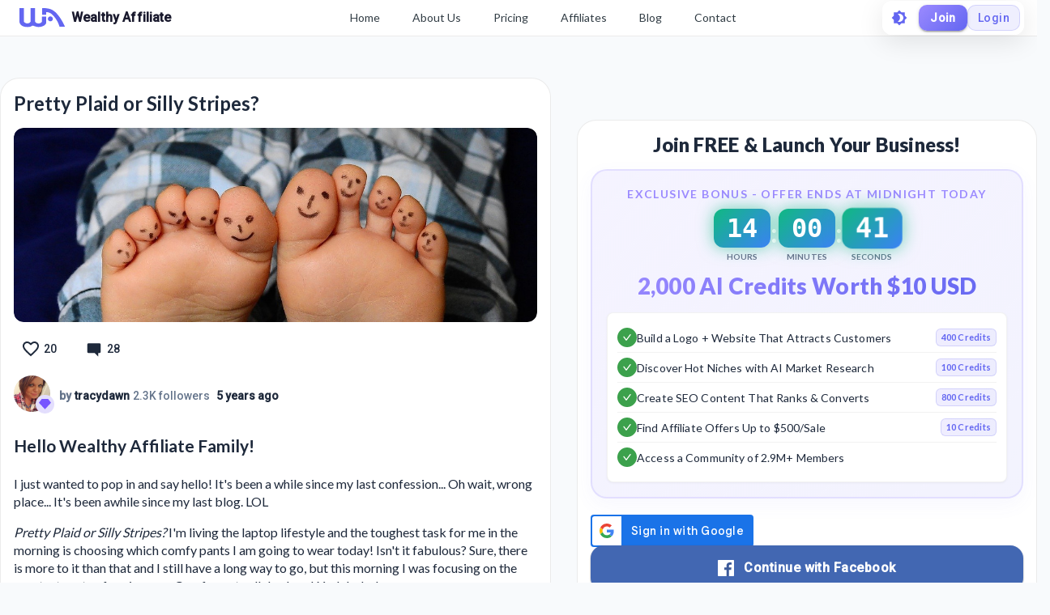

--- FILE ---
content_type: text/html; charset=utf-8
request_url: https://my.wealthyaffiliate.com/tracydawn/blog/pretty-plaid-or-silly-stripes
body_size: 28936
content:
<!DOCTYPE html><html lang="en"><head><link rel="preload" as="font" data-href="https://fonts.googleapis.com/css2?family=Lato:wght@400;700;900&amp;display=swap"/><link rel="preload" as="font" data-href="https://fonts.googleapis.com/css2?family=Roboto:wght@500&amp;display=swap"/><link rel="stylesheet" data-href="https://fonts.googleapis.com/css2?family=Lato:wght@400;700;900&amp;display=swap"/><link rel="stylesheet" data-href="https://fonts.googleapis.com/css2?family=Roboto:wght@500&amp;display=swap"/><link rel="preconnect" href="https://fonts.gstatic.com" crossorigin /><meta charSet="utf-8"/><title>Pretty Plaid or Silly Stripes?</title><meta name="viewport" content="minimum-scale=1, initial-scale=1, width=device-width"/><meta name="description" content="Hello Wealthy Affiliate Family!I just wanted to pop in and say hello! It&#x27;s been a while since my last confession... Oh wait, wrong place... It&#x27;s been awhile since my last blog. LOL Pretty Plaid or Silly Stripes? I&#x27;m living the"/><meta property="og:site_name" content="Wealthy Affiliate"/><meta property="og:url" content="https://my.wealthyaffiliate.com/tracydawn/blog/pretty-plaid-or-silly-stripes"/><meta property="og:type" content="website"/><meta property="og:title" content="Pretty Plaid or Silly Stripes?"/><meta property="og:description" content="Hello Wealthy Affiliate Family!I just wanted to pop in and say hello! It&#x27;s been a while since my last confession... Oh wait, wrong place... It&#x27;s been awhile since my last blog. LOL Pretty Plaid or Silly Stripes? I&#x27;m living the"/><meta property="og:image" content="https://cdn3.wealthyaffiliate.com/uploads/1826694/blog/46a664a58e82327f5a60838f265d949f1601507691_1601510078_cropped.jpg"/><link rel="apple-touch-icon" sizes="57x57" href="https://cdn5.wealthyaffiliate.com/favicon-57x57.png"/><link rel="apple-touch-icon" sizes="60x60" href="https://cdn5.wealthyaffiliate.com/favicon-60x60.png"/><link rel="apple-touch-icon" sizes="72x72" href="https://cdn5.wealthyaffiliate.com/favicon-72x72.png"/><link rel="apple-touch-icon" sizes="76x76" href="https://cdn5.wealthyaffiliate.com/favicon-76x76.png"/><link rel="apple-touch-icon" sizes="114x114" href="https://cdn5.wealthyaffiliate.com/favicon-114x114.png"/><link rel="apple-touch-icon" sizes="120x120" href="https://cdn5.wealthyaffiliate.com/favicon-120x120.png"/><link rel="apple-touch-icon" sizes="144x144" href="https://cdn5.wealthyaffiliate.com/favicon-144x144.png"/><link rel="apple-touch-icon" sizes="152x152" href="https://cdn5.wealthyaffiliate.com/favicon-152x152.png"/><link rel="apple-touch-icon" sizes="180x180" href="https://cdn5.wealthyaffiliate.com/favicon-180x180.png"/><link rel="icon" type="image/svg+xml" href="https://cdn5.wealthyaffiliate.com/favicon.svg"/><link rel="icon" type="image/png" sizes="16x16" href="https://cdn5.wealthyaffiliate.com/favicon-16x16.png"/><link rel="icon" type="image/png" sizes="32x32" href="https://cdn5.wealthyaffiliate.com/favicon-32x32.png"/><link rel="icon" type="image/png" sizes="96x96" href="https://cdn5.wealthyaffiliate.com/favicon-96x96.png"/><link rel="icon" type="image/png" sizes="192x192" href="https://cdn5.wealthyaffiliate.com/favicon-192x192.png"/><link rel="shortcut icon" type="image/x-icon" href="https://cdn5.wealthyaffiliate.com/favicon.ico"/><link rel="icon" type="image/x-icon" href="https://cdn5.wealthyaffiliate.com/favicon.ico"/><meta name="msapplication-TileColor" content="#ffffff"/><meta name="msapplication-TileImage" content="https://cdn5.wealthyaffiliate.com/favicon-144x144.png"/><meta name="msapplication-config" content="https://cdn5.wealthyaffiliate.com/browserconfig.xml"/><link rel="canonical" href="https://my.wealthyaffiliate.com/tracydawn/blog/pretty-plaid-or-silly-stripes"/><meta name="theme-color" content="#347AB6"/><link rel="preload" as="image" imagesrcset="/_next/image?url=https%3A%2F%2Fcdn3.wealthyaffiliate.com%2Fuploads%2F1826694%2Fblog%2F46a664a58e82327f5a60838f265d949f1601507691_1601510078_cropped.jpg&amp;w=750&amp;q=60 1x, /_next/image?url=https%3A%2F%2Fcdn3.wealthyaffiliate.com%2Fuploads%2F1826694%2Fblog%2F46a664a58e82327f5a60838f265d949f1601507691_1601510078_cropped.jpg&amp;w=1920&amp;q=60 2x"/><meta name="next-head-count" content="32"/><link rel="preload" href="https://cdn5.wealthyaffiliate.com/app/guests/production/_next/static/css/39cf38a1a875777b7faf.css" as="style"/><link rel="stylesheet" href="https://cdn5.wealthyaffiliate.com/app/guests/production/_next/static/css/39cf38a1a875777b7faf.css" data-n-g=""/><noscript data-n-css=""></noscript><script defer="" nomodule="" src="https://cdn5.wealthyaffiliate.com/app/guests/production/_next/static/chunks/polyfills-a40ef1678bae11e696dba45124eadd70.js"></script><script src="https://cdn5.wealthyaffiliate.com/app/guests/production/_next/static/chunks/webpack-a24b6f8e7690092058ed.js" defer=""></script><script src="https://cdn5.wealthyaffiliate.com/app/guests/production/_next/static/chunks/framework-e1aa07bcd798ec8a9688.js" defer=""></script><script src="https://cdn5.wealthyaffiliate.com/app/guests/production/_next/static/chunks/main-38a38dc1aaa1a7f0178d.js" defer=""></script><script src="https://cdn5.wealthyaffiliate.com/app/guests/production/_next/static/chunks/pages/_app-31417d273cccac7854e4.js" defer=""></script><script src="https://cdn5.wealthyaffiliate.com/app/guests/production/_next/static/chunks/94a7ad86-2a5aaaff63b5762127bd.js" defer=""></script><script src="https://cdn5.wealthyaffiliate.com/app/guests/production/_next/static/chunks/3749-e4930cfec8213a8dc3e6.js" defer=""></script><script src="https://cdn5.wealthyaffiliate.com/app/guests/production/_next/static/chunks/1206-ed4bbf4d89c3eabc3f0e.js" defer=""></script><script src="https://cdn5.wealthyaffiliate.com/app/guests/production/_next/static/chunks/6577-bd339dd8ab1fe05e5b5d.js" defer=""></script><script src="https://cdn5.wealthyaffiliate.com/app/guests/production/_next/static/chunks/8717-777cc6c45932a942550d.js" defer=""></script><script src="https://cdn5.wealthyaffiliate.com/app/guests/production/_next/static/chunks/30-f74827bdcd5b9fc61cc4.js" defer=""></script><script src="https://cdn5.wealthyaffiliate.com/app/guests/production/_next/static/chunks/7209-14902de5237d52ff5d40.js" defer=""></script><script src="https://cdn5.wealthyaffiliate.com/app/guests/production/_next/static/chunks/809-7b45e0cee4a91f8e51aa.js" defer=""></script><script src="https://cdn5.wealthyaffiliate.com/app/guests/production/_next/static/chunks/6845-99e240e9d44a70bc01e8.js" defer=""></script><script src="https://cdn5.wealthyaffiliate.com/app/guests/production/_next/static/chunks/7933-930f26244ac85d50894c.js" defer=""></script><script src="https://cdn5.wealthyaffiliate.com/app/guests/production/_next/static/chunks/6581-e519b7180de91b89fe80.js" defer=""></script><script src="https://cdn5.wealthyaffiliate.com/app/guests/production/_next/static/chunks/2517-060b91447c4b383f5183.js" defer=""></script><script src="https://cdn5.wealthyaffiliate.com/app/guests/production/_next/static/chunks/9267-e9560ac61a31e1dbc7b9.js" defer=""></script><script src="https://cdn5.wealthyaffiliate.com/app/guests/production/_next/static/chunks/2151-56021690ef1fa7d7f68b.js" defer=""></script><script src="https://cdn5.wealthyaffiliate.com/app/guests/production/_next/static/chunks/9502-41cdac5eb29423050973.js" defer=""></script><script src="https://cdn5.wealthyaffiliate.com/app/guests/production/_next/static/chunks/3751-f0ae23475151e41bd7f1.js" defer=""></script><script src="https://cdn5.wealthyaffiliate.com/app/guests/production/_next/static/chunks/7820-cae4901bcd631117f775.js" defer=""></script><script src="https://cdn5.wealthyaffiliate.com/app/guests/production/_next/static/chunks/5322-d0384c4dc16dbc867a09.js" defer=""></script><script src="https://cdn5.wealthyaffiliate.com/app/guests/production/_next/static/chunks/1207-4463e8f79a6668235821.js" defer=""></script><script src="https://cdn5.wealthyaffiliate.com/app/guests/production/_next/static/chunks/8355-10223f155491add2acb8.js" defer=""></script><script src="https://cdn5.wealthyaffiliate.com/app/guests/production/_next/static/chunks/4170-be1ea208b99d26d950ee.js" defer=""></script><script src="https://cdn5.wealthyaffiliate.com/app/guests/production/_next/static/chunks/pages/%5Busername%5D/blog/%5B...urlBlogTitle%5D-1a873e79b3ff5174a8c6.js" defer=""></script><script src="https://cdn5.wealthyaffiliate.com/app/guests/production/_next/static/Rrcc_iJYg5hHzGyE9n1hP/_buildManifest.js" defer=""></script><script src="https://cdn5.wealthyaffiliate.com/app/guests/production/_next/static/Rrcc_iJYg5hHzGyE9n1hP/_ssgManifest.js" defer=""></script><style id="jss-server-side">html {
  box-sizing: border-box;
  -webkit-font-smoothing: antialiased;
  -moz-osx-font-smoothing: grayscale;
}
*, *::before, *::after {
  box-sizing: inherit;
}
strong, b {
  font-weight: 700;
}
body {
  color: #1E293B;
  margin: 0;
  font-size: 0.875rem;
  transition: background-color 0.3s ease, color 0.3s ease;
  font-family: "Roboto", "Helvetica", "Arial", sans-serif;
  font-weight: 400;
  line-height: 1.43;
  letter-spacing: 0.01071em;
  background-color: #F8FAFC;
}
@media print {
  body {
    background-color: #fff;
  }
}
  body::backdrop {
    background-color: #F8FAFC;
  }
  .MuiSvgIcon-root {
    fill: currentColor;
    width: 1em;
    height: 1em;
    display: inline-block;
    font-size: 1.5rem;
    transition: fill 200ms cubic-bezier(0.4, 0, 0.2, 1) 0ms;
    flex-shrink: 0;
    user-select: none;
  }
  .MuiSvgIcon-colorPrimary {
    color: #6366F1;
  }
  .MuiSvgIcon-colorSecondary {
    color: #10B981;
  }
  .MuiSvgIcon-colorAction {
    color: rgba(0, 0, 0, 0.54);
  }
  .MuiSvgIcon-colorError {
    color: #ff1744;
  }
  .MuiSvgIcon-colorDisabled {
    color: rgba(0, 0, 0, 0.26);
  }
  .MuiSvgIcon-fontSizeInherit {
    font-size: inherit;
  }
  .MuiSvgIcon-fontSizeSmall {
    font-size: 1.25rem;
  }
  .MuiSvgIcon-fontSizeLarge {
    font-size: 2.1875rem;
  }

  .jss115 {
    display: flex;
    align-items: center;
    flex-direction: row;
  }
  .jss116 {
    display: flex;
    align-items: center;
    flex-direction: row;
  }
  .jss132 {
    display: flex;
    align-items: center;
    flex-direction: row;
  }
  .jss133 {
    display: flex;
    align-items: center;
    flex-direction: row;
  }
  .jss255 {
    display: flex;
    align-items: center;
    flex-direction: row;
  }
  .jss274 {
    visibility: visible;
  }
  .jss277 {
    display: flex;
    align-items: center;
    flex-direction: row;
  }
  .jss278 {
    visibility: visible;
  }
  .jss281 {
    display: flex;
    align-items: center;
    flex-direction: row;
  }
  .jss282 {
    visibility: visible;
  }
  .jss285 {
    display: flex;
    align-items: center;
    flex-direction: row;
  }
  .jss286 {
    visibility: visible;
  }
  .jss289 {
    display: flex;
    align-items: center;
    flex-direction: row;
  }
  .jss290 {
    visibility: visible;
  }
  .jss293 {
    display: flex;
    align-items: center;
    flex-direction: row;
  }
  .jss294 {
    visibility: visible;
  }
  .jss297 {
    display: flex;
    align-items: center;
    flex-direction: row;
  }
  .jss298 {
    visibility: visible;
  }
  .jss301 {
    display: flex;
    align-items: center;
    flex-direction: row;
  }
  .jss302 {
    visibility: visible;
  }
  .jss305 {
    display: flex;
    align-items: center;
    flex-direction: row;
  }
  .jss306 {
    visibility: visible;
  }
@media print {
  .MuiDialog-root {
    position: absolute !important;
  }
}
  .MuiDialog-scrollPaper {
    display: flex;
    align-items: center;
    justify-content: center;
  }
  .MuiDialog-scrollBody {
    overflow-x: hidden;
    overflow-y: auto;
    text-align: center;
  }
  .MuiDialog-scrollBody:after {
    width: 0;
    height: 100%;
    content: "";
    display: inline-block;
    vertical-align: middle;
  }
  .MuiDialog-container {
    height: 100%;
    outline: 0;
  }
@media print {
  .MuiDialog-container {
    height: auto;
  }
}
  .MuiDialog-paper {
    margin: 32px;
    position: relative;
    overflow-y: auto;
  }
@media print {
  .MuiDialog-paper {
    box-shadow: none;
    overflow-y: visible;
  }
}
  .MuiDialog-paperScrollPaper {
    display: flex;
    max-height: calc(100% - 64px);
    flex-direction: column;
  }
  .MuiDialog-paperScrollBody {
    display: inline-block;
    text-align: left;
    vertical-align: middle;
  }
  .MuiDialog-paperWidthFalse {
    max-width: calc(100% - 64px);
  }
  .MuiDialog-paperWidthXs {
    max-width: 444px;
  }
@media (max-width:507.95px) {
  .MuiDialog-paperWidthXs.MuiDialog-paperScrollBody {
    max-width: calc(100% - 64px);
  }
}
  .MuiDialog-paperWidthSm {
    max-width: 600px;
  }
@media (max-width:663.95px) {
  .MuiDialog-paperWidthSm.MuiDialog-paperScrollBody {
    max-width: calc(100% - 64px);
  }
}
  .MuiDialog-paperWidthMd {
    max-width: 960px;
  }
@media (max-width:1023.95px) {
  .MuiDialog-paperWidthMd.MuiDialog-paperScrollBody {
    max-width: calc(100% - 64px);
  }
}
  .MuiDialog-paperWidthLg {
    max-width: 1280px;
  }
@media (max-width:1343.95px) {
  .MuiDialog-paperWidthLg.MuiDialog-paperScrollBody {
    max-width: calc(100% - 64px);
  }
}
  .MuiDialog-paperWidthXl {
    max-width: 1920px;
  }
@media (max-width:1983.95px) {
  .MuiDialog-paperWidthXl.MuiDialog-paperScrollBody {
    max-width: calc(100% - 64px);
  }
}
  .MuiDialog-paperFullWidth {
    width: calc(100% - 64px);
  }
  .MuiDialog-paperFullScreen {
    width: 100%;
    height: 100%;
    margin: 0;
    max-width: 100%;
    max-height: none;
    border-radius: 0;
  }
  .MuiDialog-paperFullScreen.MuiDialog-paperScrollBody {
    margin: 0;
    max-width: 100%;
  }
  .MuiSvgIcon-root {
    fill: currentColor;
    width: 1em;
    height: 1em;
    display: inline-block;
    font-size: 1.5rem;
    transition: fill 200ms cubic-bezier(0.4, 0, 0.2, 1) 0ms;
    flex-shrink: 0;
    user-select: none;
  }
  .MuiSvgIcon-colorPrimary {
    color: #6366F1;
  }
  .MuiSvgIcon-colorSecondary {
    color: #10B981;
  }
  .MuiSvgIcon-colorAction {
    color: rgba(0, 0, 0, 0.54);
  }
  .MuiSvgIcon-colorError {
    color: #ff1744;
  }
  .MuiSvgIcon-colorDisabled {
    color: rgba(0, 0, 0, 0.26);
  }
  .MuiSvgIcon-fontSizeInherit {
    font-size: inherit;
  }
  .MuiSvgIcon-fontSizeSmall {
    font-size: 1.25rem;
  }
  .MuiSvgIcon-fontSizeLarge {
    font-size: 2.1875rem;
  }

  .jss42 {  }
  .jss44 {  }
  .jss51 {  }
  .jss52 {  }
  .jss65 {  }
  .jss66 {  }
  .jss83 {  }
@media (min-width:0px) {
  .jss83 {
    margin-top: 8px;
  }
}
@media (min-width:960px) {
  .jss83 {
    margin-top: 48px;
  }
}
  .jss100 {  }
  .jss101 {
    margin-bottom: 16px;
  }
  .jss106 {
    display: flex;
    align-items: center;
    flex-direction: row;
    justify-content: space-between;
  }
  .jss107 {
    display: flex;
    align-items: center;
    flex-direction: row;
  }
  .jss117 {
    margin-bottom: 16px;
  }
  .jss118 {  }
  .jss130 {
    display: flex;
    align-items: center;
    flex-direction: row;
    justify-content: space-between;
  }
  .jss131 {
    display: flex;
    align-items: center;
    flex-direction: row;
  }
  .jss134 {  }
  .jss135 {  }
@media (min-width:0px) {
  .jss135 {
    margin-top: 8px;
  }
}
@media (min-width:960px) {
  .jss135 {
    margin-top: 48px;
  }
}
  .jss159 {  }
  .jss160 {  }
  .jss162 {  }
  .jss175 {  }
  .jss176 {  }
  .jss177 {  }
  .jss188 {  }
  .jss189 {  }
  .jss190 {  }
  .jss191 {  }
  .jss192 {  }
  .jss193 {  }
  .jss194 {  }
  .jss195 {  }
  .jss196 {  }
  .jss197 {  }
  .jss198 {  }
  .jss199 {  }
  .jss200 {  }
  .jss201 {  }
  .jss202 {  }
  .jss203 {  }
  .jss204 {  }
  .jss205 {  }
  .jss206 {  }
  .jss207 {  }
  .jss208 {  }
  .jss209 {  }
  .jss210 {  }
  .jss211 {  }
  .jss212 {  }
  .jss213 {  }
  .jss214 {  }
  .jss215 {  }
  .jss216 {  }
  .jss217 {  }
  .jss218 {  }
  .jss219 {  }
  .jss220 {  }
  .jss221 {  }
  .jss222 {  }
  .jss223 {  }
  .jss224 {
    margin-bottom: 8px;
  }
  .jss225 {
    margin-bottom: 16px;
  }
  .jss253 {  }
  .jss254 {  }
  .jss275 {  }
  .jss276 {  }
  .jss279 {  }
  .jss280 {  }
  .jss283 {  }
  .jss284 {  }
  .jss287 {  }
  .jss288 {  }
  .jss291 {  }
  .jss292 {  }
  .jss295 {  }
  .jss296 {  }
  .jss299 {  }
  .jss300 {  }
  .jss303 {  }
  .jss304 {  }
  .jss307 {  }
  .jss308 {  }
@media (min-width:0px) {
  .jss308 {
    margin-top: 8px;
  }
}
@media (min-width:960px) {
  .jss308 {
    margin-top: 48px;
  }
}
  .jss316 {  }
  .jss317 {  }
  .jss318 {  }
  .jss319 {  }
  .jss320 {  }
  .jss321 {  }
  .jss323 {  }
  .jss324 {  }
  .jss325 {  }
  .jss326 {  }
  .jss327 {  }
  .jss328 {  }
  .jss329 {  }
  .jss330 {  }
  .jss331 {  }
  .jss332 {  }
  .jss333 {  }
  .jss334 {  }
  .jss335 {  }
  .jss336 {  }
  .jss337 {  }
  .jss338 {  }
  .jss339 {  }
  .jss340 {  }
  .jss341 {  }
  .jss342 {  }
  .jss343 {  }
  .jss344 {  }
  .jss345 {  }
  .jss346 {  }
  .jss347 {  }
  .jss348 {  }
  .jss349 {  }
  .jss350 {  }
  .jss351 {  }
  .jss352 {  }
  .jss353 {  }
  .jss354 {  }
  .jss355 {  }
  .jss356 {  }
  .jss357 {  }
  .jss358 {  }
  .jss359 {
    margin-bottom: 16px;
  }
  .jss381 {  }
  .jss382 {  }
  .jss383 {  }
  .jss384 {  }
  .jss385 {  }
  .jss386 {  }
  .jss387 {  }
  .jss388 {  }
  .jss389 {  }
  .jss390 {  }
  .jss391 {  }
  .jss392 {  }
  .jss393 {  }
  .jss394 {  }
  .jss395 {  }
  .jss396 {  }
  .jss397 {  }
  .jss398 {  }
  .MuiButtonBase-root {
    color: inherit;
    border: 0;
    cursor: pointer;
    margin: 0;
    display: inline-flex;
    outline: 0;
    padding: 0;
    position: relative;
    align-items: center;
    user-select: none;
    border-radius: 0;
    vertical-align: middle;
    -moz-appearance: none;
    justify-content: center;
    text-decoration: none;
    background-color: transparent;
    -webkit-appearance: none;
    -webkit-tap-highlight-color: transparent;
  }
  .MuiButtonBase-root::-moz-focus-inner {
    border-style: none;
  }
  .MuiButtonBase-root.Mui-disabled {
    cursor: default;
    pointer-events: none;
  }
@media print {
  .MuiButtonBase-root {
    color-adjust: exact;
  }
}
  .MuiButton-root {
    color: #1E293B;
    padding: 6px 16px;
    font-size: 0.875rem;
    min-width: 64px;
    box-sizing: border-box;
    transition: background-color 250ms cubic-bezier(0.4, 0, 0.2, 1) 0ms,box-shadow 250ms cubic-bezier(0.4, 0, 0.2, 1) 0ms,border 250ms cubic-bezier(0.4, 0, 0.2, 1) 0ms;
    font-family: "Roboto", "Helvetica", "Arial", sans-serif;
    font-weight: 500;
    line-height: 1.75;
    border-radius: 4px;
    letter-spacing: 0.02857em;
    text-transform: uppercase;
  }
  .MuiButton-root:hover {
    text-decoration: none;
    background-color: rgba(30, 41, 59, 0.04);
  }
  .MuiButton-root.Mui-disabled {
    color: rgba(0, 0, 0, 0.26);
  }
@media (hover: none) {
  .MuiButton-root:hover {
    background-color: transparent;
  }
}
  .MuiButton-root:hover.Mui-disabled {
    background-color: transparent;
  }
  .MuiButton-label {
    width: 100%;
    display: inherit;
    align-items: inherit;
    justify-content: inherit;
  }
  .MuiButton-text {
    padding: 6px 8px;
  }
  .MuiButton-textPrimary {
    color: #6366F1;
  }
  .MuiButton-textPrimary:hover {
    background-color: rgba(99, 102, 241, 0.04);
  }
@media (hover: none) {
  .MuiButton-textPrimary:hover {
    background-color: transparent;
  }
}
  .MuiButton-textSecondary {
    color: #10B981;
  }
  .MuiButton-textSecondary:hover {
    background-color: rgba(16, 185, 129, 0.04);
  }
@media (hover: none) {
  .MuiButton-textSecondary:hover {
    background-color: transparent;
  }
}
  .MuiButton-outlined {
    border: 1px solid rgba(0, 0, 0, 0.23);
    padding: 5px 15px;
  }
  .MuiButton-outlined.Mui-disabled {
    border: 1px solid rgba(0, 0, 0, 0.12);
  }
  .MuiButton-outlinedPrimary {
    color: #6366F1;
    border: 1px solid rgba(99, 102, 241, 0.5);
  }
  .MuiButton-outlinedPrimary:hover {
    border: 1px solid #6366F1;
    background-color: rgba(99, 102, 241, 0.04);
  }
@media (hover: none) {
  .MuiButton-outlinedPrimary:hover {
    background-color: transparent;
  }
}
  .MuiButton-outlinedSecondary {
    color: #10B981;
    border: 1px solid rgba(16, 185, 129, 0.5);
  }
  .MuiButton-outlinedSecondary:hover {
    border: 1px solid #10B981;
    background-color: rgba(16, 185, 129, 0.04);
  }
  .MuiButton-outlinedSecondary.Mui-disabled {
    border: 1px solid rgba(0, 0, 0, 0.26);
  }
@media (hover: none) {
  .MuiButton-outlinedSecondary:hover {
    background-color: transparent;
  }
}
  .MuiButton-contained {
    color: rgba(0, 0, 0, 0.87);
    box-shadow: 0px 3px 1px -2px rgba(0,0,0,0.2),0px 2px 2px 0px rgba(0,0,0,0.14),0px 1px 5px 0px rgba(0,0,0,0.12);
    background-color: #e0e0e0;
  }
  .MuiButton-contained:hover {
    box-shadow: 0px 2px 4px -1px rgba(0,0,0,0.2),0px 4px 5px 0px rgba(0,0,0,0.14),0px 1px 10px 0px rgba(0,0,0,0.12);
    background-color: #d5d5d5;
  }
  .MuiButton-contained.Mui-focusVisible {
    box-shadow: 0px 3px 5px -1px rgba(0,0,0,0.2),0px 6px 10px 0px rgba(0,0,0,0.14),0px 1px 18px 0px rgba(0,0,0,0.12);
  }
  .MuiButton-contained:active {
    box-shadow: 0px 5px 5px -3px rgba(0,0,0,0.2),0px 8px 10px 1px rgba(0,0,0,0.14),0px 3px 14px 2px rgba(0,0,0,0.12);
  }
  .MuiButton-contained.Mui-disabled {
    color: rgba(0, 0, 0, 0.26);
    box-shadow: none;
    background-color: rgba(0, 0, 0, 0.12);
  }
@media (hover: none) {
  .MuiButton-contained:hover {
    box-shadow: 0px 3px 1px -2px rgba(0,0,0,0.2),0px 2px 2px 0px rgba(0,0,0,0.14),0px 1px 5px 0px rgba(0,0,0,0.12);
    background-color: #e0e0e0;
  }
}
  .MuiButton-contained:hover.Mui-disabled {
    background-color: rgba(0, 0, 0, 0.12);
  }
  .MuiButton-containedPrimary {
    color: #fff;
    background-color: #6366F1;
  }
  .MuiButton-containedPrimary:hover {
    background-color: #4F46E5;
  }
@media (hover: none) {
  .MuiButton-containedPrimary:hover {
    background-color: #6366F1;
  }
}
  .MuiButton-containedSecondary {
    color: rgba(0, 0, 0, 0.87);
    background-color: #10B981;
  }
  .MuiButton-containedSecondary:hover {
    background-color: #059669;
  }
@media (hover: none) {
  .MuiButton-containedSecondary:hover {
    background-color: #10B981;
  }
}
  .MuiButton-disableElevation {
    box-shadow: none;
  }
  .MuiButton-disableElevation:hover {
    box-shadow: none;
  }
  .MuiButton-disableElevation.Mui-focusVisible {
    box-shadow: none;
  }
  .MuiButton-disableElevation:active {
    box-shadow: none;
  }
  .MuiButton-disableElevation.Mui-disabled {
    box-shadow: none;
  }
  .MuiButton-colorInherit {
    color: inherit;
    border-color: currentColor;
  }
  .MuiButton-textSizeSmall {
    padding: 4px 5px;
    font-size: 0.8125rem;
  }
  .MuiButton-textSizeLarge {
    padding: 8px 11px;
    font-size: 0.9375rem;
  }
  .MuiButton-outlinedSizeSmall {
    padding: 3px 9px;
    font-size: 0.8125rem;
  }
  .MuiButton-outlinedSizeLarge {
    padding: 7px 21px;
    font-size: 0.9375rem;
  }
  .MuiButton-containedSizeSmall {
    padding: 4px 10px;
    font-size: 0.8125rem;
  }
  .MuiButton-containedSizeLarge {
    padding: 8px 22px;
    font-size: 0.9375rem;
  }
  .MuiButton-fullWidth {
    width: 100%;
  }
  .MuiButton-startIcon {
    display: inherit;
    margin-left: -4px;
    margin-right: 8px;
  }
  .MuiButton-startIcon.MuiButton-iconSizeSmall {
    margin-left: -2px;
  }
  .MuiButton-endIcon {
    display: inherit;
    margin-left: 8px;
    margin-right: -4px;
  }
  .MuiButton-endIcon.MuiButton-iconSizeSmall {
    margin-right: -2px;
  }
  .MuiButton-iconSizeSmall > *:first-child {
    font-size: 18px;
  }
  .MuiButton-iconSizeMedium > *:first-child {
    font-size: 20px;
  }
  .MuiButton-iconSizeLarge > *:first-child {
    font-size: 22px;
  }
  .MuiTypography-root {
    margin: 0;
  }
  .MuiTypography-body2 {
    font-size: 0.875rem;
    font-family: "Roboto", "Helvetica", "Arial", sans-serif;
    font-weight: 400;
    line-height: 1.43;
    letter-spacing: 0.01071em;
  }
  .MuiTypography-body1 {
    font-size: 1rem;
    font-family: "Roboto", "Helvetica", "Arial", sans-serif;
    font-weight: 400;
    line-height: 1.5;
    letter-spacing: 0.00938em;
  }
  .MuiTypography-caption {
    font-size: 0.75rem;
    font-family: "Roboto", "Helvetica", "Arial", sans-serif;
    font-weight: 400;
    line-height: 1.66;
    letter-spacing: 0.03333em;
  }
  .MuiTypography-button {
    font-size: 0.875rem;
    font-family: "Roboto", "Helvetica", "Arial", sans-serif;
    font-weight: 500;
    line-height: 1.75;
    letter-spacing: 0.02857em;
    text-transform: uppercase;
  }
  .MuiTypography-h1 {
    font-size: 6rem;
    font-family: "Roboto", "Helvetica", "Arial", sans-serif;
    font-weight: 300;
    line-height: 1.167;
    letter-spacing: -0.01562em;
  }
  .MuiTypography-h2 {
    font-size: 3.75rem;
    font-family: "Roboto", "Helvetica", "Arial", sans-serif;
    font-weight: 300;
    line-height: 1.2;
    letter-spacing: -0.00833em;
  }
  .MuiTypography-h3 {
    font-size: 3rem;
    font-family: "Roboto", "Helvetica", "Arial", sans-serif;
    font-weight: 400;
    line-height: 1.167;
    letter-spacing: 0em;
  }
  .MuiTypography-h4 {
    font-size: 2.125rem;
    font-family: "Roboto", "Helvetica", "Arial", sans-serif;
    font-weight: 400;
    line-height: 1.235;
    letter-spacing: 0.00735em;
  }
  .MuiTypography-h5 {
    font-size: 1.5rem;
    font-family: "Roboto", "Helvetica", "Arial", sans-serif;
    font-weight: 400;
    line-height: 1.334;
    letter-spacing: 0em;
  }
  .MuiTypography-h6 {
    font-size: 1.25rem;
    font-family: "Roboto", "Helvetica", "Arial", sans-serif;
    font-weight: 500;
    line-height: 1.6;
    letter-spacing: 0.0075em;
  }
  .MuiTypography-subtitle1 {
    font-size: 1rem;
    font-family: "Roboto", "Helvetica", "Arial", sans-serif;
    font-weight: 400;
    line-height: 1.75;
    letter-spacing: 0.00938em;
  }
  .MuiTypography-subtitle2 {
    font-size: 0.875rem;
    font-family: "Roboto", "Helvetica", "Arial", sans-serif;
    font-weight: 500;
    line-height: 1.57;
    letter-spacing: 0.00714em;
  }
  .MuiTypography-overline {
    font-size: 0.75rem;
    font-family: "Roboto", "Helvetica", "Arial", sans-serif;
    font-weight: 400;
    line-height: 2.66;
    letter-spacing: 0.08333em;
    text-transform: uppercase;
  }
  .MuiTypography-srOnly {
    width: 1px;
    height: 1px;
    overflow: hidden;
    position: absolute;
  }
  .MuiTypography-alignLeft {
    text-align: left;
  }
  .MuiTypography-alignCenter {
    text-align: center;
  }
  .MuiTypography-alignRight {
    text-align: right;
  }
  .MuiTypography-alignJustify {
    text-align: justify;
  }
  .MuiTypography-noWrap {
    overflow: hidden;
    white-space: nowrap;
    text-overflow: ellipsis;
  }
  .MuiTypography-gutterBottom {
    margin-bottom: 0.35em;
  }
  .MuiTypography-paragraph {
    margin-bottom: 16px;
  }
  .MuiTypography-colorInherit {
    color: inherit;
  }
  .MuiTypography-colorPrimary {
    color: #6366F1;
  }
  .MuiTypography-colorSecondary {
    color: #10B981;
  }
  .MuiTypography-colorTextPrimary {
    color: #1E293B;
  }
  .MuiTypography-colorTextSecondary {
    color: #64748B;
  }
  .MuiTypography-colorError {
    color: #ff1744;
  }
  .MuiTypography-displayInline {
    display: inline;
  }
  .MuiTypography-displayBlock {
    display: block;
  }
  .jss161 {
    color: #1E293B;
    word-break: break-word;
    font-family: Lato,Arial;
  }
@keyframes jss178 {
  0% {
    transform: rotateX(0deg);
  }
  50% {
    transform: rotateX(90deg);
  }
  100% {
    transform: rotateX(0deg);
  }
}
@keyframes jss179 {
  0%, 100% {
    transform: scale(1);
  }
  50% {
    transform: scale(1.05);
  }
}
  .jss180 {
    gap: 8px;
    display: flex;
    align-items: center;
    justify-content: center;
  }
  .jss181 {
    display: flex;
    align-items: center;
    flex-direction: column;
  }
  .jss182 {
    padding: 8px 16px;
    animation: jss178 0.3s ease-in-out;
    min-width: 60px;
    text-align: center;
    border-radius: 12px;
  }
  .jss183 {
    animation: jss178 0.3s ease-in-out, jss179 1s ease-in-out infinite;
  }
  .jss184 {
    color: #FFFFFF;
    font-size: 2rem;
    font-family: "Roboto Mono", monospace;
    font-weight: 800;
    line-height: 1;
  }
  .jss185 {
    color: #64748B;
    font-size: 0.625rem;
    margin-top: 4px;
    font-weight: 600;
    text-transform: uppercase;
  }
  .jss186 {
    color: #FFFFFF;
    font-size: 2rem;
    font-weight: 700;
    margin-bottom: 8px;
  }
  .jss187 {
    background: linear-gradient(135deg, #10B981 0%, #3B82F6 100%);
    box-shadow: 0 0 20px rgba(16, 185, 129, 0.6);
  }
  .jss322 {
    background: linear-gradient(135deg, #10B981 0%, #3B82F6 100%);
    box-shadow: 0 0 20px rgba(16, 185, 129, 0.6);
  }
  .jss163 {
    border: 2px solid rgba(155, 138, 255, 0.2);
    margin: 0px 0px 20px;
    padding: 18px;
    background: linear-gradient(135deg, rgba(155, 138, 255, 0.1) 0%, rgba(99, 102, 241, 0.08) 100%);
    box-shadow: 0 8px 24px rgba(99, 102, 241, 0.05);
    border-radius: 20px;
    backdrop-filter: blur(10px);
  }
@media (max-width:959.95px) {
  .jss163 {
    margin: 0px 0px 16px;
    padding: 16px;
  }
}
  .jss164 {
    margin-bottom: 16px;
  }
  .jss165 {
    color: #9B8AFF;
    font-size: 0.875rem;
    text-align: center;
    font-weight: 700;
    margin-bottom: 8px;
    letter-spacing: 0.1em;
    text-transform: uppercase;
  }
  .jss166 {
    margin-bottom: 12px;
  }
  .jss167 {
    font-size: 1.75rem;
    background: linear-gradient(135deg, #9B8AFF 0%, #6366F1 100%);
    margin-top: 12px;
    text-align: center;
    font-weight: 900;
    line-height: 1.2;
    background-clip: text;
    -webkit-background-clip: text;
    -webkit-text-fill-color: transparent;
  }
@media (max-width:959.95px) {
  .jss167 {
    font-size: 1.5rem;
  }
}
  .jss168 {
    border: 1px solid rgba(0, 0, 0, 0.05);
    padding: 12px;
    background: #FFFFFF;
    box-shadow: 0 1px 3px rgba(0, 0, 0, 0.05);
    border-radius: 8px;
  }
  .jss169 {
    gap: 12px;
    display: flex;
    align-items: center;
    padding-top: 6px;
    border-bottom: 1px solid rgba(0, 0, 0, 0.05);
    padding-bottom: 6px;
  }
  .jss169:last-child {
    border-bottom: none;
  }
  .jss170 {
    width: 24px;
    height: 24px;
    display: inline-flex;
    background: #3CA14C;
    align-items: center;
    flex-shrink: 0;
    border-radius: 50%;
    justify-content: center;
  }
  .jss171 {
    gap: 8px;
    flex: 1;
    display: flex;
    flex-wrap: wrap;
    align-items: center;
  }
  .jss172 {
    flex: 1 1 auto;
    color: #1E293B;
    font-size: 0.875rem;
    font-weight: 500;
    line-height: 1.4;
  }
  .jss173 {
    border: 1px solid rgba(99, 102, 241, 0.2);
    display: inline-flex;
    background: linear-gradient(135deg, rgba(155, 138, 255, 0.15) 0%, rgba(99, 102, 241, 0.12) 100%);
    align-items: center;
    padding-top: 2px;
    padding-left: 6px;
    border-radius: 6px;
    padding-right: 6px;
    padding-bottom: 2px;
  }
  .jss174 {
    color: #6366F1;
    font-size: 0.6875rem;
    font-weight: 700;
    white-space: nowrap;
    letter-spacing: 0.02em;
  }
  .MuiPaper-root {
    color: #1E293B;
    transition: box-shadow 300ms cubic-bezier(0.4, 0, 0.2, 1) 0ms;
    background-color: #FFFFFF;
  }
  .MuiPaper-rounded {
    border-radius: 4px;
  }
  .MuiPaper-outlined {
    border: 1px solid rgba(0, 0, 0, 0.08);
  }
  .MuiPaper-elevation0 {
    box-shadow: none;
  }
  .MuiPaper-elevation1 {
    box-shadow: 0px 2px 1px -1px rgba(0,0,0,0.2),0px 1px 1px 0px rgba(0,0,0,0.14),0px 1px 3px 0px rgba(0,0,0,0.12);
  }
  .MuiPaper-elevation2 {
    box-shadow: 0px 3px 1px -2px rgba(0,0,0,0.2),0px 2px 2px 0px rgba(0,0,0,0.14),0px 1px 5px 0px rgba(0,0,0,0.12);
  }
  .MuiPaper-elevation3 {
    box-shadow: 0px 3px 3px -2px rgba(0,0,0,0.2),0px 3px 4px 0px rgba(0,0,0,0.14),0px 1px 8px 0px rgba(0,0,0,0.12);
  }
  .MuiPaper-elevation4 {
    box-shadow: 0px 2px 4px -1px rgba(0,0,0,0.2),0px 4px 5px 0px rgba(0,0,0,0.14),0px 1px 10px 0px rgba(0,0,0,0.12);
  }
  .MuiPaper-elevation5 {
    box-shadow: 0px 3px 5px -1px rgba(0,0,0,0.2),0px 5px 8px 0px rgba(0,0,0,0.14),0px 1px 14px 0px rgba(0,0,0,0.12);
  }
  .MuiPaper-elevation6 {
    box-shadow: 0px 3px 5px -1px rgba(0,0,0,0.2),0px 6px 10px 0px rgba(0,0,0,0.14),0px 1px 18px 0px rgba(0,0,0,0.12);
  }
  .MuiPaper-elevation7 {
    box-shadow: 0px 4px 5px -2px rgba(0,0,0,0.2),0px 7px 10px 1px rgba(0,0,0,0.14),0px 2px 16px 1px rgba(0,0,0,0.12);
  }
  .MuiPaper-elevation8 {
    box-shadow: 0px 5px 5px -3px rgba(0,0,0,0.2),0px 8px 10px 1px rgba(0,0,0,0.14),0px 3px 14px 2px rgba(0,0,0,0.12);
  }
  .MuiPaper-elevation9 {
    box-shadow: 0px 5px 6px -3px rgba(0,0,0,0.2),0px 9px 12px 1px rgba(0,0,0,0.14),0px 3px 16px 2px rgba(0,0,0,0.12);
  }
  .MuiPaper-elevation10 {
    box-shadow: 0px 6px 6px -3px rgba(0,0,0,0.2),0px 10px 14px 1px rgba(0,0,0,0.14),0px 4px 18px 3px rgba(0,0,0,0.12);
  }
  .MuiPaper-elevation11 {
    box-shadow: 0px 6px 7px -4px rgba(0,0,0,0.2),0px 11px 15px 1px rgba(0,0,0,0.14),0px 4px 20px 3px rgba(0,0,0,0.12);
  }
  .MuiPaper-elevation12 {
    box-shadow: 0px 7px 8px -4px rgba(0,0,0,0.2),0px 12px 17px 2px rgba(0,0,0,0.14),0px 5px 22px 4px rgba(0,0,0,0.12);
  }
  .MuiPaper-elevation13 {
    box-shadow: 0px 7px 8px -4px rgba(0,0,0,0.2),0px 13px 19px 2px rgba(0,0,0,0.14),0px 5px 24px 4px rgba(0,0,0,0.12);
  }
  .MuiPaper-elevation14 {
    box-shadow: 0px 7px 9px -4px rgba(0,0,0,0.2),0px 14px 21px 2px rgba(0,0,0,0.14),0px 5px 26px 4px rgba(0,0,0,0.12);
  }
  .MuiPaper-elevation15 {
    box-shadow: 0px 8px 9px -5px rgba(0,0,0,0.2),0px 15px 22px 2px rgba(0,0,0,0.14),0px 6px 28px 5px rgba(0,0,0,0.12);
  }
  .MuiPaper-elevation16 {
    box-shadow: 0px 8px 10px -5px rgba(0,0,0,0.2),0px 16px 24px 2px rgba(0,0,0,0.14),0px 6px 30px 5px rgba(0,0,0,0.12);
  }
  .MuiPaper-elevation17 {
    box-shadow: 0px 8px 11px -5px rgba(0,0,0,0.2),0px 17px 26px 2px rgba(0,0,0,0.14),0px 6px 32px 5px rgba(0,0,0,0.12);
  }
  .MuiPaper-elevation18 {
    box-shadow: 0px 9px 11px -5px rgba(0,0,0,0.2),0px 18px 28px 2px rgba(0,0,0,0.14),0px 7px 34px 6px rgba(0,0,0,0.12);
  }
  .MuiPaper-elevation19 {
    box-shadow: 0px 9px 12px -6px rgba(0,0,0,0.2),0px 19px 29px 2px rgba(0,0,0,0.14),0px 7px 36px 6px rgba(0,0,0,0.12);
  }
  .MuiPaper-elevation20 {
    box-shadow: 0px 10px 13px -6px rgba(0,0,0,0.2),0px 20px 31px 3px rgba(0,0,0,0.14),0px 8px 38px 7px rgba(0,0,0,0.12);
  }
  .MuiPaper-elevation21 {
    box-shadow: 0px 10px 13px -6px rgba(0,0,0,0.2),0px 21px 33px 3px rgba(0,0,0,0.14),0px 8px 40px 7px rgba(0,0,0,0.12);
  }
  .MuiPaper-elevation22 {
    box-shadow: 0px 10px 14px -6px rgba(0,0,0,0.2),0px 22px 35px 3px rgba(0,0,0,0.14),0px 8px 42px 7px rgba(0,0,0,0.12);
  }
  .MuiPaper-elevation23 {
    box-shadow: 0px 11px 14px -7px rgba(0,0,0,0.2),0px 23px 36px 3px rgba(0,0,0,0.14),0px 9px 44px 8px rgba(0,0,0,0.12);
  }
  .MuiPaper-elevation24 {
    box-shadow: 0px 11px 15px -7px rgba(0,0,0,0.2),0px 24px 38px 3px rgba(0,0,0,0.14),0px 9px 46px 8px rgba(0,0,0,0.12);
  }
  .MuiCircularProgress-root {
    display: inline-block;
  }
  .MuiCircularProgress-static {
    transition: transform 300ms cubic-bezier(0.4, 0, 0.2, 1) 0ms;
  }
  .MuiCircularProgress-indeterminate {
    animation: MuiCircularProgress-keyframes-circular-rotate 1.4s linear infinite;
  }
  .MuiCircularProgress-determinate {
    transition: transform 300ms cubic-bezier(0.4, 0, 0.2, 1) 0ms;
  }
  .MuiCircularProgress-colorPrimary {
    color: #6366F1;
  }
  .MuiCircularProgress-colorSecondary {
    color: #10B981;
  }
  .MuiCircularProgress-svg {
    display: block;
  }
  .MuiCircularProgress-circle {
    stroke: currentColor;
  }
  .MuiCircularProgress-circleStatic {
    transition: stroke-dashoffset 300ms cubic-bezier(0.4, 0, 0.2, 1) 0ms;
  }
  .MuiCircularProgress-circleIndeterminate {
    animation: MuiCircularProgress-keyframes-circular-dash 1.4s ease-in-out infinite;
    stroke-dasharray: 80px, 200px;
    stroke-dashoffset: 0px;
  }
  .MuiCircularProgress-circleDeterminate {
    transition: stroke-dashoffset 300ms cubic-bezier(0.4, 0, 0.2, 1) 0ms;
  }
@keyframes MuiCircularProgress-keyframes-circular-rotate {
  0% {
    transform-origin: 50% 50%;
  }
  100% {
    transform: rotate(360deg);
  }
}
@keyframes MuiCircularProgress-keyframes-circular-dash {
  0% {
    stroke-dasharray: 1px, 200px;
    stroke-dashoffset: 0px;
  }
  50% {
    stroke-dasharray: 100px, 200px;
    stroke-dashoffset: -15px;
  }
  100% {
    stroke-dasharray: 100px, 200px;
    stroke-dashoffset: -125px;
  }
}
  .MuiCircularProgress-circleDisableShrink {
    animation: none;
  }
  .MuiIconButton-root {
    flex: 0 0 auto;
    color: rgba(0, 0, 0, 0.54);
    padding: 12px;
    overflow: visible;
    font-size: 1.5rem;
    text-align: center;
    transition: background-color 150ms cubic-bezier(0.4, 0, 0.2, 1) 0ms;
    border-radius: 50%;
  }
  .MuiIconButton-root:hover {
    background-color: rgba(0, 0, 0, 0.04);
  }
  .MuiIconButton-root.Mui-disabled {
    color: rgba(0, 0, 0, 0.26);
    background-color: transparent;
  }
@media (hover: none) {
  .MuiIconButton-root:hover {
    background-color: transparent;
  }
}
  .MuiIconButton-edgeStart {
    margin-left: -12px;
  }
  .MuiIconButton-sizeSmall.MuiIconButton-edgeStart {
    margin-left: -3px;
  }
  .MuiIconButton-edgeEnd {
    margin-right: -12px;
  }
  .MuiIconButton-sizeSmall.MuiIconButton-edgeEnd {
    margin-right: -3px;
  }
  .MuiIconButton-colorInherit {
    color: inherit;
  }
  .MuiIconButton-colorPrimary {
    color: #6366F1;
  }
  .MuiIconButton-colorPrimary:hover {
    background-color: rgba(99, 102, 241, 0.04);
  }
@media (hover: none) {
  .MuiIconButton-colorPrimary:hover {
    background-color: transparent;
  }
}
  .MuiIconButton-colorSecondary {
    color: #10B981;
  }
  .MuiIconButton-colorSecondary:hover {
    background-color: rgba(16, 185, 129, 0.04);
  }
@media (hover: none) {
  .MuiIconButton-colorSecondary:hover {
    background-color: transparent;
  }
}
  .MuiIconButton-sizeSmall {
    padding: 3px;
    font-size: 1.125rem;
  }
  .MuiIconButton-label {
    width: 100%;
    display: flex;
    align-items: inherit;
    justify-content: inherit;
  }
  .jss258 {
    border: 1px solid rgba(0, 0, 0, 0.08);
    height: 40px;
    font-size: 16px;
    box-shadow: none;
    font-weight: bold;
    line-height: 20px;
    white-space: nowrap;
    letter-spacing: 0;
    text-transform: none;
  }
  .jss258.icon-button {
    min-width: auto;
  }
  .jss258.icon-button .jss273 {
    margin: 0;
  }
  .jss259 {
    height: 30px;
    font-size: 14px;
    font-weight: bold;
    line-height: 20px;
    letter-spacing: 0;
  }
  .jss260 {
    height: 46px;
    font-size: 20px;
    font-weight: bold;
    line-height: 24px;
    letter-spacing: 0;
  }
  .jss261 {
    border: 1px solid rgba(0, 0, 0, 0.08);
  }
  .jss262 {
    color: #FFFFFF;
    background-color: #2B6CEA;
  }
  .jss263 {
    color: #2B6CEA;
    background-color: #F4F7F8;
  }
  .jss263:hover {
    background-color: #EEF2F4;
  }
  .jss265 {
    color: #2B6CEA;
    border-color: #2B6CEA;
  }
  .jss266 {
    border-color: #2B6CEA;
  }
  .jss268 {
    color: #2B6CEA;
  }
  .jss270 :first-child {
    font-size: 20px;
  }
  .jss271 :first-child {
    font-size: 24px;
  }
  .jss272 :first-child {
    font-size: 28px;
  }
@keyframes jss136 {
  0%, 100% {
    transform: translateX(0);
  }
  25% {
    transform: translateX(-4px);
  }
  75% {
    transform: translateX(4px);
  }
}
  .jss137 {
    width: 100%;
  }
  .jss138 {
    text-align: center;
    margin-bottom: 16px;
  }
  .jss139 {
    color: #1E293B;
    font-size: 1.5rem;
    font-weight: 800;
    line-height: 1.2;
  }
@media (max-width:959.95px) {
  .jss139 {
    font-size: 1.25rem;
  }
}
  .jss140 > div {
    margin: 0 auto 12px !important;
    padding: 12px !important;
    border-radius: 12px !important;
  }
  .jss141 {
    margin: 0 auto;
    position: relative;
  }
  .jss142 {
    width: 100%;
  }
  .jss143 {
    gap: 12px;
    display: flex;
    flex-direction: column;
  }
  .jss144 {
    animation: jss136 0.5s ease-in-out infinite;
  }
  .jss145 {
    color: #6366F1;
    border: 1px solid rgba(99, 102, 241, 0.2);
    padding: 14px 0px;
    font-size: 1rem;
    background: rgba(99, 102, 241, 0.1);
    font-weight: 600;
    border-radius: 12px;
    text-transform: none;
  }
  .jss145:hover {
    background: rgba(99, 102, 241, 0.15);
  }
  .jss146 {
    color: #6366F1;
    font-size: 0.875rem;
    font-weight: 600;
    margin-bottom: 12px;
    text-transform: none;
  }
  .jss146:hover {
    background: rgba(99, 102, 241, 0.1);
  }
  .jss147 {
    margin: 0 auto;
  }
  .jss148 {
    color: #64748B;
    display: block;
    text-align: center;
    margin-bottom: 8px;
  }
  .jss148 a {
    color: #4763FF;
    text-decoration: none;
  }
  .jss148 a:hover {
    text-decoration: underline;
  }
  .jss149 {
    gap: 4px;
    display: flex;
    border-top: 1px solid rgba(0, 0, 0, 0.1);
    align-items: center;
    flex-direction: column;
  }
  .jss150 {
    color: #64748B;
    display: flex;
    align-items: center;
  }
  .jss151 {
    display: inline-flex;
    background: #3CA14C;
    border-radius: 50%;
  }
  .jss152 {
    min-height: auto;
  }
  .jss153 {
    margin-bottom: 20px;
  }
  .jss154 {
    margin-top: 16px;
  }
  .jss155 {
    font-size: 0.75rem;
  }
  .jss156 {
    padding-top: 16px;
  }
  .jss157 {
    font-size: 0.75rem;
    gap: 8px;
  }
  .jss158 {
    padding: 4px;
  }
  .jss309 {
    min-height: auto;
  }
  .jss310 {
    margin-bottom: 20px;
  }
  .jss311 {
    margin-top: 16px;
  }
  .jss312 {
    font-size: 0.75rem;
  }
  .jss313 {
    padding-top: 16px;
  }
  .jss314 {
    font-size: 0.75rem;
    gap: 8px;
  }
  .jss315 {
    padding: 4px;
  }
  .jss399 {
    z-index: 2200 !important;
  }
  .jss399 .MuiDialog-paper {
    overflow: hidden;
    box-shadow: 0 20px 60px rgba(0, 0, 0, 0.3);
  }
  .jss400 {
    padding: 8px;
    z-index: 10;
    position: absolute;
  }
  .jss401 {
    padding: 12px;
    position: relative;
  }
@media (min-width:600px) {
  .jss401 {
    padding: 20px;
  }
}
  .jss402 {  }
  .jss402 .MuiDialog-paper {
    margin-top: 64px;
    border-radius: 24px;
    background: linear-gradient(135deg, rgba(255, 255, 255, 0.98) 0%, rgba(247, 249, 252, 0.98) 100%);
    border: 1px solid rgba(99, 102, 241, 0.1);
  }
  .jss403 {
    right: 16px;
    top: 16px;
    color: #64748B;
  }
  .jss403:hover {
    color: #475569;
    background-color: rgba(0, 0, 0, 0.04);
  }
  .jss35 {
    min-height: 100vh;
    background-color: #F8FAFC;
  }
  .jss35.blue-bg {
    background: linear-gradient(270deg, #E6F5F9 0%, #C5D8E2 100%);
  }
  .jss36 {
    min-height: calc(100vh - 60px);
  }
  .MuiAppBar-root {
    width: 100%;
    display: flex;
    z-index: 1100;
    box-sizing: border-box;
    flex-shrink: 0;
    flex-direction: column;
  }
  .MuiAppBar-positionFixed {
    top: 0;
    left: auto;
    right: 0;
    position: fixed;
  }
@media print {
  .MuiAppBar-positionFixed {
    position: absolute;
  }
}
  .MuiAppBar-positionAbsolute {
    top: 0;
    left: auto;
    right: 0;
    position: absolute;
  }
  .MuiAppBar-positionSticky {
    top: 0;
    left: auto;
    right: 0;
    position: sticky;
  }
  .MuiAppBar-positionStatic {
    position: static;
  }
  .MuiAppBar-positionRelative {
    position: relative;
  }
  .MuiAppBar-colorDefault {
    color: rgba(0, 0, 0, 0.87);
    background-color: #f5f5f5;
  }
  .MuiAppBar-colorPrimary {
    color: #fff;
    background-color: #6366F1;
  }
  .MuiAppBar-colorSecondary {
    color: rgba(0, 0, 0, 0.87);
    background-color: #10B981;
  }
  .MuiAppBar-colorInherit {
    color: inherit;
  }
  .MuiAppBar-colorTransparent {
    color: inherit;
    background-color: transparent;
  }
  .MuiContainer-root {
    width: 100%;
    display: block;
    box-sizing: border-box;
    margin-left: auto;
    margin-right: auto;
    padding-left: 16px;
    padding-right: 16px;
  }
@media (min-width:600px) {
  .MuiContainer-root {
    padding-left: 24px;
    padding-right: 24px;
  }
}
  .MuiContainer-disableGutters {
    padding-left: 0;
    padding-right: 0;
  }
@media (min-width:600px) {
  .MuiContainer-fixed {
    max-width: 600px;
  }
}
@media (min-width:960px) {
  .MuiContainer-fixed {
    max-width: 960px;
  }
}
@media (min-width:1280px) {
  .MuiContainer-fixed {
    max-width: 1280px;
  }
}
@media (min-width:1920px) {
  .MuiContainer-fixed {
    max-width: 1920px;
  }
}
@media (min-width:0px) {
  .MuiContainer-maxWidthXs {
    max-width: 444px;
  }
}
@media (min-width:600px) {
  .MuiContainer-maxWidthSm {
    max-width: 600px;
  }
}
@media (min-width:960px) {
  .MuiContainer-maxWidthMd {
    max-width: 960px;
  }
}
@media (min-width:1280px) {
  .MuiContainer-maxWidthLg {
    max-width: 1280px;
  }
}
@media (min-width:1920px) {
  .MuiContainer-maxWidthXl {
    max-width: 1920px;
  }
}
  .MuiToolbar-root {
    display: flex;
    position: relative;
    align-items: center;
  }
  .MuiToolbar-gutters {
    padding-left: 16px;
    padding-right: 16px;
  }
@media (min-width:600px) {
  .MuiToolbar-gutters {
    padding-left: 24px;
    padding-right: 24px;
  }
}
  .MuiToolbar-regular {
    min-height: 56px;
  }
@media (min-width:0px) and (orientation: landscape) {
  .MuiToolbar-regular {
    min-height: 48px;
  }
}
@media (min-width:600px) {
  .MuiToolbar-regular {
    min-height: 64px;
  }
}
  .MuiToolbar-dense {
    min-height: 48px;
  }
  .jss53 {
    width: 100%;
    height: 100%;
    display: flex;
    overflow-x: hidden;
    text-align: center;
    font-family: Lato;
    white-space: nowrap;
    justify-content: center;
  }
@media (max-width:959.95px) {
  .jss53 {
    height: auto;
    padding: 0;
    text-align: unset;
  }
}
  .jss54 {
    height: inherit;
    display: inline-flex;
    align-items: center;
    justify-content: center;
  }
@media (max-width:959.95px) {
  .jss54 {
    width: 100%;
    display: flex;
    margin-top: 0;
    flex-direction: column;
  }
}
  .jss56 {
    color: #313C44;
    cursor: pointer;
    display: inline-block;
    padding: 0px 20px;
    font-size: 14px;
    transition: all 300ms ease;
    font-weight: 500;
    line-height: 44px;
    letter-spacing: 0;
    text-decoration: none;
  }
  .jss56:hover {
    opacity: 0.9;
    text-decoration: none;
    background-color: rgba(0, 0, 0, 0.04);
  }
@media screen and (max-width: 1279.9px) {
  .jss56 {
    padding: 0px 10px;
  }
}
@media screen and (max-width: 1179.9px) {
  .jss56 {
    font-size: 13px;
  }
}
@media screen and (min-width: 960px) and (max-width: 1079.9px) {
  .jss56 {
    padding: 0px 8px;
  }
}
@media (max-width:959.95px) {
  .jss56 {
    color: #313C44;
    width: 100%;
    display: block;
    padding: 12px 24px;
    font-size: 16px;
    text-align: left;
    font-weight: 700;
    line-height: 1.5;
    border-bottom: 1px solid #DDDDDD;
  }
}
  .jss45 {
    flex: 0 0 auto;
    display: flex;
    align-items: center;
    margin-left: 0;
    margin-right: auto;
    justify-content: flex-start;
  }
@media (min-width:960px) {
  .jss45 {
    margin-right: 32px;
  }
}
  .jss46 {
    display: flex;
    padding: 4px 8px;
    transition: all 0.3s ease;
    align-items: center;
    border-radius: 12px;
    text-decoration: none;
  }
  .jss49 {
    width: 46px;
    height: 24px;
  }
@media (min-width:960px) {
  .jss49 {
    width: 56px;
    height: 28px;
  }
}
  .jss49 path {
    fill: #6366F1;
    transition: fill 0.3s ease;
  }
  .jss50 {
    color: #1A1A2E;
    display: none;
    font-size: 0;
    transition: color 0.3s ease;
    font-weight: 600;
    margin-left: 8px;
  }
@media (min-width:960px) {
  .jss50 {
    font-size: 0.875rem;
  }
}
@media (min-width:1280px) {
  .jss50 {
    display: block;
    font-size: 1rem;
  }
}
  .jss43 {
    cursor: pointer;
    display: flex;
    padding: 6px;
    align-items: center;
    border-radius: 8px;
    justify-content: center;
  }
@media (min-width:960px) {
  .jss43 {
    display: none;
  }
}
  .jss58 {
    display: flex;
    margin-right: 0;
  }
@media (min-width:960px) {
  .jss58 {
    margin-right: 8px;
  }
}
  .jss60 {
    color: white;
    height: 28px;
    font-size: 0.75rem;
    min-width: 45px;
    background: linear-gradient(135deg, #9B8AFF 0%, #6366F1 100%);
    transition: all 0.3s ease;
    font-weight: 600;
    padding-left: 8px;
    border-radius: 6px;
    padding-right: 8px;
    text-transform: none;
  }
  .jss60:hover {
    transform: translateY(-1px);
    background: linear-gradient(135deg, #8B7AEF 0%, #5856E1 100%);
    box-shadow: 0 4px 16px rgba(155, 138, 255, 0.4);
  }
@media (min-width:600px) {
  .jss60 {
    height: 30px;
    font-size: 0.8rem;
    min-width: 55px;
    padding-left: 10px;
    border-radius: 8px;
    padding-right: 10px;
  }
}
@media (min-width:960px) {
  .jss60 {
    height: 32px;
    font-size: 0.875rem;
    min-width: 60px;
    padding-left: 12px;
    border-radius: 10px;
    padding-right: 12px;
  }
}
  .jss62 {
    gap: 4px;
    flex: 0 0 auto;
    border: 1px solid rgba(255, 255, 255, 0.3);
    display: flex;
    padding: 2px;
    background: rgba(255, 255, 255, 0.95);
    box-shadow: 0 8px 32px rgba(0, 0, 0, 0.1);
    align-items: center;
    border-radius: 6px;
    backdrop-filter: blur(4px);
  }
@media (min-width:600px) {
  .jss62 {
    gap: 6px;
    padding: 3px;
    border-radius: 8px;
  }
}
@media (min-width:960px) {
  .jss62 {
    gap: 8px;
    padding: 4px;
    border-radius: 12px;
  }
}
  .jss63 {
    color: #6366F1;
    width: 28px;
    height: 28px;
  }
@media (min-width:600px) {
  .jss63 {
    width: 30px;
    height: 30px;
  }
}
@media (min-width:960px) {
  .jss63 {
    width: 32px;
    height: 32px;
  }
}
  .jss63 svg {
    font-size: 16px;
  }
@media (min-width:600px) {
  .jss63 svg {
    font-size: 18px;
  }
}
@media (min-width:960px) {
  .jss63 svg {
    font-size: 20px;
  }
}
  .jss64 {
    color: #6366F1;
    border: 1px solid rgba(99, 102, 241, 0.2);
    height: 28px;
    font-size: 0.75rem;
    min-width: 45px;
    background: rgba(99, 102, 241, 0.1);
    transition: all 0.3s ease;
    font-weight: 500;
    padding-left: 8px;
    border-radius: 6px;
    padding-right: 8px;
    text-transform: none;
  }
  .jss64:hover {
    transform: translateY(-1px);
    background: rgba(99, 102, 241, 0.15);
    box-shadow: 0 4px 16px rgba(99, 102, 241, 0.2);
  }
@media (min-width:600px) {
  .jss64 {
    height: 30px;
    font-size: 0.8rem;
    min-width: 55px;
    padding-left: 10px;
    border-radius: 8px;
    padding-right: 10px;
  }
}
@media (min-width:960px) {
  .jss64 {
    height: 32px;
    font-size: 0.875rem;
    min-width: 60px;
    padding-left: 12px;
    border-radius: 10px;
    padding-right: 12px;
  }
}
  .MuiDrawer-docked {
    flex: 0 0 auto;
  }
  .MuiDrawer-paper {
    top: 0;
    flex: 1 0 auto;
    height: 100%;
    display: flex;
    outline: 0;
    z-index: 1200;
    position: fixed;
    overflow-y: auto;
    flex-direction: column;
    -webkit-overflow-scrolling: touch;
  }
  .MuiDrawer-paperAnchorLeft {
    left: 0;
    right: auto;
  }
  .MuiDrawer-paperAnchorRight {
    left: auto;
    right: 0;
  }
  .MuiDrawer-paperAnchorTop {
    top: 0;
    left: 0;
    right: 0;
    bottom: auto;
    height: auto;
    max-height: 100%;
  }
  .MuiDrawer-paperAnchorBottom {
    top: auto;
    left: 0;
    right: 0;
    bottom: 0;
    height: auto;
    max-height: 100%;
  }
  .MuiDrawer-paperAnchorDockedLeft {
    border-right: 1px solid rgba(0, 0, 0, 0.08);
  }
  .MuiDrawer-paperAnchorDockedTop {
    border-bottom: 1px solid rgba(0, 0, 0, 0.08);
  }
  .MuiDrawer-paperAnchorDockedRight {
    border-left: 1px solid rgba(0, 0, 0, 0.08);
  }
  .MuiDrawer-paperAnchorDockedBottom {
    border-top: 1px solid rgba(0, 0, 0, 0.08);
  }
  .jss67 {
    width: 85%;
    height: calc(100vh - 60px);
    padding: 12px;
    overflow: hidden;
    position: relative;
    max-width: 420px;
    min-width: 320px;
    margin-top: 60px;
    backdrop-filter: blur(4px);
  }
@media (min-width:600px) {
  .jss67 {
    width: 380px;
    height: calc(100vh - 70px);
    padding: 16px;
    margin-top: 70px;
  }
}
  .jss68 {
    height: 100%;
    display: flex;
    z-index: 1;
    position: relative;
    flex-direction: column;
  }
  .jss69 {
    margin-bottom: 16px;
    padding-bottom: 16px;
  }
  .jss70 {
    font-size: 1.25rem;
    font-weight: 800;
    line-height: 1.2;
    margin-bottom: 4px;
  }
  .jss71 {
    font-size: 0.8rem;
    line-height: 1.2;
  }
  .jss72 {
    width: 36px;
    cursor: pointer;
    height: 36px;
    display: flex;
    transition: all 0.2s ease;
    align-items: center;
    border-radius: 10px;
    justify-content: center;
  }
  .jss72:hover {
    transform: scale(1.05);
  }
  .jss72 svg {
    width: 18px;
    height: 18px;
  }
  .jss73 {
    flex: 1;
    margin-bottom: 16px;
  }
  .jss74 {
    padding-top: 16px;
  }
  .jss75 {
    cursor: pointer;
    display: flex;
    padding: 12px;
    transition: all 0.2s ease;
    align-items: center;
    border-radius: 10px;
    margin-bottom: 16px;
    justify-content: space-between;
  }
  .jss75:hover {
    transform: translateY(-1px);
  }
  .jss76 {
    width: 44px;
    height: 44px;
    display: flex;
    transition: all 0.2s ease;
    align-items: center;
    border-radius: 10px;
    justify-content: center;
  }
  .jss76:hover {
    transform: scale(1.05);
  }
  .jss77 {
    color: #FFFFFF;
    width: 100%;
    height: 48px;
    font-size: 1rem;
    background: linear-gradient(135deg, #9B8AFF 0%, #6366F1 100%);
    font-weight: 700;
    border-radius: 10px;
    margin-bottom: 16px;
    text-transform: none;
  }
  .jss77:hover {
    transform: translateY(-2px);
    background: linear-gradient(135deg, #8B7AEF 0%, #5856E1 100%);
  }
  .jss78 {
    width: 100%;
    height: 48px;
    font-size: 1rem;
    font-weight: 600;
    border-radius: 10px;
    text-transform: none;
  }
  .jss37 {
    top: 0;
    left: 0;
    right: 0;
    z-index: 2000;
    position: fixed;
    transition: all 0.3s ease-in-out;
  }
  .jss39 {
    display: flex;
    min-height: 44px;
    align-items: center;
    justify-content: space-between;
  }
  .jss40 {
    flex: 1 1 0%;
    display: none;
    padding-left: 16px;
    padding-right: 16px;
    justify-content: center;
  }
@media (min-width: 960px) {
  .jss40 {
    display: flex;
  }
}
  .jss41 {
    position: relative;
    background: rgba(255, 255, 255, 0.98);
    border-bottom: 1px solid rgba(0, 0, 0, 0.08);
    backdrop-filter: blur(4px);
  }
  .MuiGrid-container {
    width: 100%;
    display: flex;
    flex-wrap: wrap;
    box-sizing: border-box;
  }
  .MuiGrid-item {
    margin: 0;
    box-sizing: border-box;
  }
  .MuiGrid-zeroMinWidth {
    min-width: 0;
  }
  .MuiGrid-direction-xs-column {
    flex-direction: column;
  }
  .MuiGrid-direction-xs-column-reverse {
    flex-direction: column-reverse;
  }
  .MuiGrid-direction-xs-row-reverse {
    flex-direction: row-reverse;
  }
  .MuiGrid-wrap-xs-nowrap {
    flex-wrap: nowrap;
  }
  .MuiGrid-wrap-xs-wrap-reverse {
    flex-wrap: wrap-reverse;
  }
  .MuiGrid-align-items-xs-center {
    align-items: center;
  }
  .MuiGrid-align-items-xs-flex-start {
    align-items: flex-start;
  }
  .MuiGrid-align-items-xs-flex-end {
    align-items: flex-end;
  }
  .MuiGrid-align-items-xs-baseline {
    align-items: baseline;
  }
  .MuiGrid-align-content-xs-center {
    align-content: center;
  }
  .MuiGrid-align-content-xs-flex-start {
    align-content: flex-start;
  }
  .MuiGrid-align-content-xs-flex-end {
    align-content: flex-end;
  }
  .MuiGrid-align-content-xs-space-between {
    align-content: space-between;
  }
  .MuiGrid-align-content-xs-space-around {
    align-content: space-around;
  }
  .MuiGrid-justify-content-xs-center {
    justify-content: center;
  }
  .MuiGrid-justify-content-xs-flex-end {
    justify-content: flex-end;
  }
  .MuiGrid-justify-content-xs-space-between {
    justify-content: space-between;
  }
  .MuiGrid-justify-content-xs-space-around {
    justify-content: space-around;
  }
  .MuiGrid-justify-content-xs-space-evenly {
    justify-content: space-evenly;
  }
  .MuiGrid-spacing-xs-1 {
    width: calc(100% + 8px);
    margin: -4px;
  }
  .MuiGrid-spacing-xs-1 > .MuiGrid-item {
    padding: 4px;
  }
  .MuiGrid-spacing-xs-2 {
    width: calc(100% + 16px);
    margin: -8px;
  }
  .MuiGrid-spacing-xs-2 > .MuiGrid-item {
    padding: 8px;
  }
  .MuiGrid-spacing-xs-3 {
    width: calc(100% + 24px);
    margin: -12px;
  }
  .MuiGrid-spacing-xs-3 > .MuiGrid-item {
    padding: 12px;
  }
  .MuiGrid-spacing-xs-4 {
    width: calc(100% + 32px);
    margin: -16px;
  }
  .MuiGrid-spacing-xs-4 > .MuiGrid-item {
    padding: 16px;
  }
  .MuiGrid-spacing-xs-5 {
    width: calc(100% + 40px);
    margin: -20px;
  }
  .MuiGrid-spacing-xs-5 > .MuiGrid-item {
    padding: 20px;
  }
  .MuiGrid-spacing-xs-6 {
    width: calc(100% + 48px);
    margin: -24px;
  }
  .MuiGrid-spacing-xs-6 > .MuiGrid-item {
    padding: 24px;
  }
  .MuiGrid-spacing-xs-7 {
    width: calc(100% + 56px);
    margin: -28px;
  }
  .MuiGrid-spacing-xs-7 > .MuiGrid-item {
    padding: 28px;
  }
  .MuiGrid-spacing-xs-8 {
    width: calc(100% + 64px);
    margin: -32px;
  }
  .MuiGrid-spacing-xs-8 > .MuiGrid-item {
    padding: 32px;
  }
  .MuiGrid-spacing-xs-9 {
    width: calc(100% + 72px);
    margin: -36px;
  }
  .MuiGrid-spacing-xs-9 > .MuiGrid-item {
    padding: 36px;
  }
  .MuiGrid-spacing-xs-10 {
    width: calc(100% + 80px);
    margin: -40px;
  }
  .MuiGrid-spacing-xs-10 > .MuiGrid-item {
    padding: 40px;
  }
  .MuiGrid-grid-xs-auto {
    flex-grow: 0;
    max-width: none;
    flex-basis: auto;
  }
  .MuiGrid-grid-xs-true {
    flex-grow: 1;
    max-width: 100%;
    flex-basis: 0;
  }
  .MuiGrid-grid-xs-1 {
    flex-grow: 0;
    max-width: 8.333333%;
    flex-basis: 8.333333%;
  }
  .MuiGrid-grid-xs-2 {
    flex-grow: 0;
    max-width: 16.666667%;
    flex-basis: 16.666667%;
  }
  .MuiGrid-grid-xs-3 {
    flex-grow: 0;
    max-width: 25%;
    flex-basis: 25%;
  }
  .MuiGrid-grid-xs-4 {
    flex-grow: 0;
    max-width: 33.333333%;
    flex-basis: 33.333333%;
  }
  .MuiGrid-grid-xs-5 {
    flex-grow: 0;
    max-width: 41.666667%;
    flex-basis: 41.666667%;
  }
  .MuiGrid-grid-xs-6 {
    flex-grow: 0;
    max-width: 50%;
    flex-basis: 50%;
  }
  .MuiGrid-grid-xs-7 {
    flex-grow: 0;
    max-width: 58.333333%;
    flex-basis: 58.333333%;
  }
  .MuiGrid-grid-xs-8 {
    flex-grow: 0;
    max-width: 66.666667%;
    flex-basis: 66.666667%;
  }
  .MuiGrid-grid-xs-9 {
    flex-grow: 0;
    max-width: 75%;
    flex-basis: 75%;
  }
  .MuiGrid-grid-xs-10 {
    flex-grow: 0;
    max-width: 83.333333%;
    flex-basis: 83.333333%;
  }
  .MuiGrid-grid-xs-11 {
    flex-grow: 0;
    max-width: 91.666667%;
    flex-basis: 91.666667%;
  }
  .MuiGrid-grid-xs-12 {
    flex-grow: 0;
    max-width: 100%;
    flex-basis: 100%;
  }
@media (min-width:600px) {
  .MuiGrid-grid-sm-auto {
    flex-grow: 0;
    max-width: none;
    flex-basis: auto;
  }
  .MuiGrid-grid-sm-true {
    flex-grow: 1;
    max-width: 100%;
    flex-basis: 0;
  }
  .MuiGrid-grid-sm-1 {
    flex-grow: 0;
    max-width: 8.333333%;
    flex-basis: 8.333333%;
  }
  .MuiGrid-grid-sm-2 {
    flex-grow: 0;
    max-width: 16.666667%;
    flex-basis: 16.666667%;
  }
  .MuiGrid-grid-sm-3 {
    flex-grow: 0;
    max-width: 25%;
    flex-basis: 25%;
  }
  .MuiGrid-grid-sm-4 {
    flex-grow: 0;
    max-width: 33.333333%;
    flex-basis: 33.333333%;
  }
  .MuiGrid-grid-sm-5 {
    flex-grow: 0;
    max-width: 41.666667%;
    flex-basis: 41.666667%;
  }
  .MuiGrid-grid-sm-6 {
    flex-grow: 0;
    max-width: 50%;
    flex-basis: 50%;
  }
  .MuiGrid-grid-sm-7 {
    flex-grow: 0;
    max-width: 58.333333%;
    flex-basis: 58.333333%;
  }
  .MuiGrid-grid-sm-8 {
    flex-grow: 0;
    max-width: 66.666667%;
    flex-basis: 66.666667%;
  }
  .MuiGrid-grid-sm-9 {
    flex-grow: 0;
    max-width: 75%;
    flex-basis: 75%;
  }
  .MuiGrid-grid-sm-10 {
    flex-grow: 0;
    max-width: 83.333333%;
    flex-basis: 83.333333%;
  }
  .MuiGrid-grid-sm-11 {
    flex-grow: 0;
    max-width: 91.666667%;
    flex-basis: 91.666667%;
  }
  .MuiGrid-grid-sm-12 {
    flex-grow: 0;
    max-width: 100%;
    flex-basis: 100%;
  }
}
@media (min-width:960px) {
  .MuiGrid-grid-md-auto {
    flex-grow: 0;
    max-width: none;
    flex-basis: auto;
  }
  .MuiGrid-grid-md-true {
    flex-grow: 1;
    max-width: 100%;
    flex-basis: 0;
  }
  .MuiGrid-grid-md-1 {
    flex-grow: 0;
    max-width: 8.333333%;
    flex-basis: 8.333333%;
  }
  .MuiGrid-grid-md-2 {
    flex-grow: 0;
    max-width: 16.666667%;
    flex-basis: 16.666667%;
  }
  .MuiGrid-grid-md-3 {
    flex-grow: 0;
    max-width: 25%;
    flex-basis: 25%;
  }
  .MuiGrid-grid-md-4 {
    flex-grow: 0;
    max-width: 33.333333%;
    flex-basis: 33.333333%;
  }
  .MuiGrid-grid-md-5 {
    flex-grow: 0;
    max-width: 41.666667%;
    flex-basis: 41.666667%;
  }
  .MuiGrid-grid-md-6 {
    flex-grow: 0;
    max-width: 50%;
    flex-basis: 50%;
  }
  .MuiGrid-grid-md-7 {
    flex-grow: 0;
    max-width: 58.333333%;
    flex-basis: 58.333333%;
  }
  .MuiGrid-grid-md-8 {
    flex-grow: 0;
    max-width: 66.666667%;
    flex-basis: 66.666667%;
  }
  .MuiGrid-grid-md-9 {
    flex-grow: 0;
    max-width: 75%;
    flex-basis: 75%;
  }
  .MuiGrid-grid-md-10 {
    flex-grow: 0;
    max-width: 83.333333%;
    flex-basis: 83.333333%;
  }
  .MuiGrid-grid-md-11 {
    flex-grow: 0;
    max-width: 91.666667%;
    flex-basis: 91.666667%;
  }
  .MuiGrid-grid-md-12 {
    flex-grow: 0;
    max-width: 100%;
    flex-basis: 100%;
  }
}
@media (min-width:1280px) {
  .MuiGrid-grid-lg-auto {
    flex-grow: 0;
    max-width: none;
    flex-basis: auto;
  }
  .MuiGrid-grid-lg-true {
    flex-grow: 1;
    max-width: 100%;
    flex-basis: 0;
  }
  .MuiGrid-grid-lg-1 {
    flex-grow: 0;
    max-width: 8.333333%;
    flex-basis: 8.333333%;
  }
  .MuiGrid-grid-lg-2 {
    flex-grow: 0;
    max-width: 16.666667%;
    flex-basis: 16.666667%;
  }
  .MuiGrid-grid-lg-3 {
    flex-grow: 0;
    max-width: 25%;
    flex-basis: 25%;
  }
  .MuiGrid-grid-lg-4 {
    flex-grow: 0;
    max-width: 33.333333%;
    flex-basis: 33.333333%;
  }
  .MuiGrid-grid-lg-5 {
    flex-grow: 0;
    max-width: 41.666667%;
    flex-basis: 41.666667%;
  }
  .MuiGrid-grid-lg-6 {
    flex-grow: 0;
    max-width: 50%;
    flex-basis: 50%;
  }
  .MuiGrid-grid-lg-7 {
    flex-grow: 0;
    max-width: 58.333333%;
    flex-basis: 58.333333%;
  }
  .MuiGrid-grid-lg-8 {
    flex-grow: 0;
    max-width: 66.666667%;
    flex-basis: 66.666667%;
  }
  .MuiGrid-grid-lg-9 {
    flex-grow: 0;
    max-width: 75%;
    flex-basis: 75%;
  }
  .MuiGrid-grid-lg-10 {
    flex-grow: 0;
    max-width: 83.333333%;
    flex-basis: 83.333333%;
  }
  .MuiGrid-grid-lg-11 {
    flex-grow: 0;
    max-width: 91.666667%;
    flex-basis: 91.666667%;
  }
  .MuiGrid-grid-lg-12 {
    flex-grow: 0;
    max-width: 100%;
    flex-basis: 100%;
  }
}
@media (min-width:1920px) {
  .MuiGrid-grid-xl-auto {
    flex-grow: 0;
    max-width: none;
    flex-basis: auto;
  }
  .MuiGrid-grid-xl-true {
    flex-grow: 1;
    max-width: 100%;
    flex-basis: 0;
  }
  .MuiGrid-grid-xl-1 {
    flex-grow: 0;
    max-width: 8.333333%;
    flex-basis: 8.333333%;
  }
  .MuiGrid-grid-xl-2 {
    flex-grow: 0;
    max-width: 16.666667%;
    flex-basis: 16.666667%;
  }
  .MuiGrid-grid-xl-3 {
    flex-grow: 0;
    max-width: 25%;
    flex-basis: 25%;
  }
  .MuiGrid-grid-xl-4 {
    flex-grow: 0;
    max-width: 33.333333%;
    flex-basis: 33.333333%;
  }
  .MuiGrid-grid-xl-5 {
    flex-grow: 0;
    max-width: 41.666667%;
    flex-basis: 41.666667%;
  }
  .MuiGrid-grid-xl-6 {
    flex-grow: 0;
    max-width: 50%;
    flex-basis: 50%;
  }
  .MuiGrid-grid-xl-7 {
    flex-grow: 0;
    max-width: 58.333333%;
    flex-basis: 58.333333%;
  }
  .MuiGrid-grid-xl-8 {
    flex-grow: 0;
    max-width: 66.666667%;
    flex-basis: 66.666667%;
  }
  .MuiGrid-grid-xl-9 {
    flex-grow: 0;
    max-width: 75%;
    flex-basis: 75%;
  }
  .MuiGrid-grid-xl-10 {
    flex-grow: 0;
    max-width: 83.333333%;
    flex-basis: 83.333333%;
  }
  .MuiGrid-grid-xl-11 {
    flex-grow: 0;
    max-width: 91.666667%;
    flex-basis: 91.666667%;
  }
  .MuiGrid-grid-xl-12 {
    flex-grow: 0;
    max-width: 100%;
    flex-basis: 100%;
  }
}
  .jss360 {
    overflow: hidden;
    position: relative;
    background: linear-gradient(180deg, rgba(248, 250, 252, 0.95) 0%, rgba(241, 245, 249, 0.98) 100%);
  }
  .jss360::before {
    top: 0;
    left: -20%;
    width: 60%;
    height: 100%;
    content: "";
    z-index: 0;
    position: absolute;
    background: radial-gradient(ellipse at center, rgba(99, 102, 241, 0.08) 0%, transparent 70%);
  }
  .jss360::after {
    top: 0;
    right: -20%;
    width: 60%;
    height: 100%;
    content: "";
    z-index: 0;
    position: absolute;
    background: radial-gradient(ellipse at center, rgba(99, 102, 241, 0.06) 0%, transparent 70%);
  }
  .jss361 {
    z-index: 1;
    position: relative;
  }
  .jss362 {
    padding-top: 64px;
    border-bottom: 1px solid rgba(0, 0, 0, 0.08);
    padding-bottom: 48px;
  }
@media (max-width:959.95px) {
  .jss362 {
    padding-top: 48px;
    padding-bottom: 32px;
  }
}
  .jss363 {
    border: 1px solid rgba(255, 255, 255, 0.3);
    padding: 24px;
    background: rgba(255, 255, 255, 0.6);
    text-align: center;
    transition: all 0.3s ease;
    border-radius: 16px;
    backdrop-filter: blur(20px);
  }
  .jss363:hover {
    transform: translateY(-4px);
    background: rgba(255, 255, 255, 0.8);
  }
  .jss364 {
    font-size: 2rem;
    background: linear-gradient(135deg, #6366F1 0%, #8B5CF6 100%);
    font-weight: 900;
    margin-bottom: 4px;
    -webkit-background-clip: text;
    -webkit-text-fill-color: transparent;
  }
@media (max-width:959.95px) {
  .jss364 {
    font-size: 1.5rem;
  }
}
  .jss365 {
    color: #475569;
    font-size: 0.875rem;
    font-weight: 600;
  }
  .jss366 {
    padding-top: 64px;
    padding-bottom: 64px;
  }
@media (max-width:959.95px) {
  .jss366 {
    padding-top: 48px;
    padding-bottom: 48px;
  }
}
  .jss367 {
    border: 1px solid rgba(255, 255, 255, 0.3);
    height: fit-content;
    padding: 32px;
    background: rgba(255, 255, 255, 0.8);
    border-radius: 20px;
    backdrop-filter: blur(20px);
  }
  .jss368 {
    width: 110px;
    height: 56px;
    margin-bottom: 24px;
  }
  .jss368 path {
    fill: #6366F1;
  }
  .jss369 {
    color: #475569;
    font-size: 1rem;
    line-height: 1.6;
    margin-bottom: 24px;
  }
  .jss370 {
    gap: 24px;
    width: 100%;
    display: flex;
    align-items: stretch;
    flex-direction: column;
    justify-content: flex-start;
  }
@media (min-width:600px) {
  .jss370 {
    flex-direction: row;
  }
}
  .jss371 {
    color: #FFFFFF;
    width: 100%;
    border: none;
    padding: 16px 32px;
    font-size: 0.875rem;
    background: linear-gradient(135deg, #9B8AFF 0%, #6366F1 100%);
    box-shadow: 0 4px 14px 0 rgba(99, 102, 241, 0.3);
    font-weight: 700;
    white-space: nowrap;
    border-radius: 10px;
    letter-spacing: 0.25px;
    text-transform: none;
  }
  .jss371:hover {
    transform: translateY(-1px);
    background: linear-gradient(135deg, #8B7AEF 0%, #5856E1 100%);
    box-shadow: 0 4px 16px rgba(155, 138, 255, 0.4);
  }
@media (min-width:600px) {
  .jss371 {
    width: auto;
  }
}
  .jss372 {
    color: #6366F1;
    width: 100%;
    border: 1px solid rgba(99, 102, 241, 0.2);
    padding: 16px 32px;
    font-size: 0.875rem;
    background: rgba(99, 102, 241, 0.1);
    font-weight: 600;
    white-space: nowrap;
    border-radius: 10px;
    text-transform: none;
    backdrop-filter: blur(10px);
  }
  .jss372:hover {
    transform: translateY(-1px);
    background: rgba(99, 102, 241, 0.15);
    box-shadow: 0 4px 16px rgba(99, 102, 241, 0.2);
  }
@media (min-width:600px) {
  .jss372 {
    width: auto;
  }
}
  .jss373 {
    color: #6B7280;
    font-size: 0.875rem;
    border-top: 1px solid rgba(0, 0, 0, 0.08);
    margin-top: 32px;
    padding-top: 24px;
  }
  .jss374 {
    margin-bottom: 24px;
  }
  .jss375 {
    color: #1E293B;
    font-size: 1.125rem;
    font-weight: 800;
    margin-bottom: 24px;
  }
  .jss376 {
    gap: 16px;
    display: flex;
    flex-direction: column;
  }
  .jss377 {
    color: #475569;
    cursor: pointer;
    font-size: 0.875rem;
    transition: all 0.2s ease;
    font-weight: 500;
    text-decoration: none;
  }
  .jss377:hover {
    color: #6366F1;
    transform: translateX(4px);
  }
  .jss378 {
    border: 1px solid rgba(34, 197, 94, 0.2);
    padding: 32px;
    background: rgba(240, 253, 244, 0.8);
    text-align: center;
    border-radius: 20px;
    margin-bottom: 32px;
  }
  .jss379 {
    color: #15803D;
    font-size: 1.125rem;
    font-weight: 700;
    margin-bottom: 16px;
  }
  .jss380 {
    color: #475569;
    margin: 0 auto;
    font-size: 0.875rem;
    max-width: 800px;
    line-height: 1.6;
  }
  .jss79 {
    width: calc(100% - 600px);
  }
@media(max-width:900px) {
  .jss79 {
    width: 100%;
  }
}
  .jss80 {
    width: 600px;
    margin: 0 auto;
  }
@media(max-width:900px) {
  .jss80 {
    width: 100%;
  }
}
  .jss81 {
    max-width: 1440px;
    padding-top: 48px;
    padding-bottom: 48px;
  }
@media(max-width:640px) {
  .jss81 {
    padding-top: 50px;
    padding-bottom: 8px;
  }
}
  .jss114 {
    border: 1px solid transparent !important;
  }
  .jss114:hover {
    border: 1px solid #6366F1 !important;
    background-color: rgba(0, 0, 0, 0.04);
  }
  .jss112 {
    color: #1E293B;
    cursor: pointer;
    padding: 4px 8px;
    border-radius: 18px;
  }
  .jss112 > *:not(:first-child) {
    margin-left: 4px;
  }
  .jss112 svg {
    color: #1E293B;
  }
  .jss113 {
    padding: 0;
  }
  .jss113:hover {
    background-color: transparent;
  }
  .jss108 {
    display: inline-flex;
  }
  .jss108.text {
    display: contents;
  }
@media screen and (max-width: 400px) {
  .jss108.blogDetails {
    width: auto;
  }
  .jss108.QuestionPage {
    width: auto;
  }
  .jss108 button {
    font-size: 14px;
  }
}
  .jss109 {
    display: none;
  }
  .jss110 {
    width: 24px !important;
    height: 24px !important;
  }
  .jss111 {
    color: #FF2F40 !important;
  }
  .jss103 > *:not(:first-child) {
    margin-left: 16px;
  }
@media (max-width: 959.9px) {
  .jss103.CLASS > *:not(:first-child) {
    margin-left: 8px;
  }
}
  .jss104 {
    text-decoration: none;
  }
  .jss105 {
    margin-top: 16px;
    align-items: center;
    margin-bottom: 16px;
  }
  .jss105 > *:not(:first-child) {
    margin-left: 16px;
  }
  .jss105.CLASS {
    width: 100%;
  }
  .jss105.DISCUSSION {  }
@media (max-width: 419.9px) {
  .jss105.DISCUSSION {
    margin-left: -70px;
  }
}
  .jss105.CLASS > *:not(:first-child) {  }
@media (max-width: 959.9px) {
  .jss105.CLASS > *:not(:first-child) {
    margin-left: auto;
  }
}
  .jss129 {
    margin-top: 16px;
    align-items: center;
    margin-bottom: 16px;
  }
  .jss129 > *:not(:first-child) {
    margin-left: 16px;
  }
  .jss129.CLASS {
    width: 100%;
  }
  .jss129.DISCUSSION {  }
@media (max-width: 419.9px) {
  .jss129.DISCUSSION {
    margin-left: -70px;
  }
}
  .jss129.CLASS > *:not(:first-child) {  }
@media (max-width: 959.9px) {
  .jss129.CLASS > *:not(:first-child) {
    margin-left: auto;
  }
}
  .jss127 {
    color: #889AA7;
    font-size: 14px;
    line-height: 17px;
    letter-spacing: 0;
  }
  .jss128 {
    color: #FFFFFF;
    height: 20px;
    display: flex;
    padding: 0 6px;
    z-index: 1;
    flex-wrap: wrap;
    font-size: 0.75rem;
    min-width: 20px;
    box-sizing: border-box;
    transition: transform 225ms cubic-bezier(0.4, 0, 0.2, 1) 0ms;
    align-items: center;
    line-height: 1;
    align-content: center;
    border-radius: 10px;
    flex-direction: row;
    justify-content: center;
    background-color: #D75851;
  }
  .jss119 {
    display: inline-block;
    position: relative;
  }
  .jss120 {
    color: #000000;
    position: absolute;
    text-align: center;
    border-radius: 50%;
    background-color: rgba(0, 0, 0, 0.1);
  }
  .jss121 {
    position: absolute;
  }
  .jss122 {
    object-fit: cover;
    border-radius: 50%;
    object-position: center;
  }
  .jss123 path {
    fill: #000000;
    opacity: 0.2;
  }
  .jss124 {
    width: 80px;
  }
  .jss125 {
    display: flex;
    position: absolute;
    border-radius: 50%;
  }
  .jss125.referral {
    background-color: #C1D5FF;
  }
  .jss125.premium {
    background-color: #E3DEFD;
  }
  .jss125.premium-plus {
    background-color: #374A57;
  }
  .jss125.premium-plus-dark {
    background-color: #FFD974;
  }
  .jss125.referral.dark {
    background-color: #5A90FF;
  }
  .jss126 {
    margin: auto;
  }
  .jss126.referral {
    fill: #345FB6;
  }
  .jss126.premium {
    fill: #7755FF;
  }
  .jss126.premium-plus {
    fill: #FFD974;
  }
  .jss126.premium-plus-dark {
    fill: #374A57;
  }
  .jss126.premium-plus.dark {
    fill: #374A57;
  }
  .jss126.referral.dark {
    fill: #253641;
  }
  .jss84 {
    min-height: 486px;
    border-radius: 24px;
    background-color: transparent;
  }
@media (max-width: 640px) {
  .jss84 {
    border-radius: 20px;
  }
}
  .jss85 {
    width: 100%;
    height: 240px;
    background: linear-gradient(135deg, #667eea 0%, #764ba2 100%);
    margin-top: 16px;
    border-radius: 4px;
  }
  .jss86 {
    margin-top: 16px;
  }
  .jss87 {
    height: 240px;
    display: flex;
    overflow: hidden;
    margin-top: 16px;
    align-items: center;
    border-radius: 12px;
    justify-content: center;
  }
  .jss87 > div {
    min-width: 100%;
    min-height: 100%;
    flex-shrink: 0;
  }
  .jss88 {
    border-radius: 12px;
  }
  .jss89 {
    padding-left: 24px;
  }
  .jss91 {
    width: 56px;
  }
@media (max-width: 640px) {
  .jss91 {
    width: 34px;
  }
}
  .jss92 {
    width: calc(100% - 56px);
    display: flex;
    align-items: center;
  }
  .jss93 {
    color: #64748B;
    display: inline-block;
    font-size: 14px;
    font-weight: bold;
    line-height: 17px;
    letter-spacing: 0;
  }
  .jss94 {
    color: #1E293B;
    margin-left: 4px;
    text-decoration: none;
  }
  .jss95 {
    color: #64748B;
    display: inline-block;
    font-size: 14px;
    line-height: 17px;
    margin-left: 4px;
    letter-spacing: 0;
  }
@media (max-width: 640px) {
  .jss95 {
    display: none;
  }
}
  .jss96 {
    color: #1E293B;
    display: inline-block;
    font-size: 14px;
    font-weight: bold;
    line-height: 20px;
    margin-left: 8px;
  }
  .jss96 span {
    color: #1E293B;
  }
@media (max-width: 640px) {
  .jss96 span {
    color: #64748B;
  }
}
  .jss97 {
    color: #1E293B;
    font-size: 24px;
    font-family: Lato,Arial;
    font-weight: bold;
    line-height: 29px;
    letter-spacing: 0;
  }
  .jss98 {
    color: #64748B;
    font-size: 16px;
    font-weight: bold;
    line-height: 24px;
    letter-spacing: 0;
  }
  .jss99 {
    color: #1E293B;
    overflow: auto;
    font-size: 16px;
    word-break: break-word;
    font-family: Lato,Arial;
    font-weight: 400;
    line-height: 22px;
    letter-spacing: 0;
  }
  .jss99 a {
    color: #6366F1;
    text-decoration: none;
  }
  .jss99 img {
    max-width: 100%;
    object-fit: contain;
  }
  .jss99 .aligncenter {
    text-align: center;
  }
  .jss99 .alignright {
    text-align: right;
  }
  .jss99 .alignleft {
    text-align: left;
  }
  .jss99 .has-text-align-center {
    text-align: center;
  }
  .jss99 .has-text-align-right {
    text-align: right;
  }
  .jss99 .has-text-align-left {
    text-align: left;
  }
  .jss99 h1 {
    font-size: 40px;
    line-height: 1.2;
  }
  .jss99 h2 {
    font-size: 24px;
    line-height: 1.3;
  }
  .jss99 h3 {
    font-size: 21px;
    line-height: 1.5;
  }
  .jss99 .editor-code {
    color: #1E293B;
    padding: 1em;
    overflow: auto;
    font-size: 90%;
    font-family: Lato,Arial;
    line-height: 1.5;
    white-space: pre;
    background-color: #f5f5f6;
  }
  .jss99 blockquote.editor-quote {
    color: #64748B;
    padding: 0;
    background: transparent;
    font-style: italic;
    font-weight: 400;
    line-height: 30px;
  }
  .jss99 hr {
    border: none;
    height: 10px;
    margin: 0;
    position: relative;
    background: none;
    text-align: left;
    line-height: 1;
  }
  .jss99 hr::after {
    top: 50%;
    width: 100%;
    content: "";
    position: absolute;
    max-width: 100%;
    border-top: 1px solid rgba(217,219,221,.6);
    margin-top: -0.5px;
  }
  .jss99 ul {
    margin: 0;
    padding: 0;
    list-style-position: inside;
  }
  .jss99 ol {
    margin: 0;
    padding: 0;
    list-style-position: inside;
  }
  .jss99 .editor-nestedListItem {
    list-style-type: none;
  }
  .jss99 .editor-ol1 {
    margin: 0;
    padding: 0;
    list-style-position: inside;
  }
  .jss99 .editor-ol2 {
    margin: 0;
    padding: 0;
    list-style-type: upper-alpha;
    list-style-position: inside;
  }
  .jss99 .editor-ol3 {
    margin: 0;
    padding: 0;
    list-style-type: lower-alpha;
    list-style-position: inside;
  }
  .jss99 .editor-ol4 {
    margin: 0;
    padding: 0;
    list-style-type: upper-roman;
    list-style-position: inside;
  }
  .jss99 .editor-ol5 {
    margin: 0;
    padding: 0;
    list-style-type: lower-roman;
    list-style-position: inside;
  }
  .jss99 .editor-nestedListItem::before, .jss99 .editor-nestedListItem::after {
    display: none;
  }
  .jss99 ol li {
    margin: 0 32px;
  }
  .jss99 ul li {
    margin: 0 32px;
  }
  .jss239 {
    width: 40px;
  }
@media (max-width: 960px) {
  .jss239 {
    width: 35px;
  }
}
  .jss240 {
    width: calc(100% - 40px);
    padding-left: 8px;
  }
@media (max-width: 960px) {
  .jss240 {
    width: calc(100% - 35px);
  }
}
  .jss241 {
    max-height: 17px;
  }
  .jss242 {
    color: #1E293B;
    display: inline-block;
    font-size: 14px;
    font-weight: bold;
    line-height: 17px;
    letter-spacing: 0;
  }
  .jss243 {
    color: #64748B;
    display: inline-block;
    font-size: 14px;
    font-weight: 700;
    line-height: 17px;
    margin-left: 8px;
    letter-spacing: 0;
  }
  .jss244 {
    color: #1E293B;
    overflow: hidden;
    font-size: 14px;
    margin-top: 5px ;
    line-height: 19px;
    letter-spacing: 0;
  }
  .jss244 a {
    color: #6366F1;
    text-decoration: none;
  }
  .jss244 .wa-title-link {
    display: block;
    padding: 8px 0;
  }
  .jss245 {
    color: #1E293B;
    font-size: 14px;
    line-height: 18px;
    letter-spacing: 0;
  }
  .jss245 .wa-title-link {
    color: #6366F1;
    display: block;
    padding: 4px 0;
    text-decoration: none;
  }
  .jss246 {
    height: 20px;
    display: flex;
    margin-top: 8px;
    align-items: center;
  }
  .jss247 {
    color: #6366F1;
    display: inline-block;
    font-size: 16px;
    margin-top: -3px;
    font-weight: 700;
    line-height: 17px;
    margin-left: 6px;
    margin-right: 20px;
    letter-spacing: 0;
  }
  .jss247.more-replies {
    color: #1E293B;
  }
  .jss248 {
    width: 100%;
    height: 1px;
    border-top: 1px solid rgba(0, 0, 0, 0.08);
    margin-top: 16px;
  }
  .jss249 {
    display: inline-block;
    margin-left: 5px;
    vertical-align: middle;
  }
  .jss250 {
    margin-right: 5px;
  }
  .jss251 {
    color: inherit;
    text-decoration: none;
  }
  .jss252 {
    width: 100%;
    padding: 16px 0;
    box-shadow: inset 0px -1px 0px rgba(0, 0, 0, 0.08);
    border-radius: 0;
    background-color: transparent;
  }
@media (max-width: 960px) {
  .jss252 {
    border-radius: 4px;
  }
  .jss252.child-comment {
    width: calc(100% + 42px);
    box-shadow: none;
    margin-left: -42px;
  }
}
  .jss252.child-comment:last-child {
    padding: 20px 0px 0px 0px;
    box-shadow: none;
  }
@media (max-width: 960px) {
  .jss252.child-comment:last-child {
    padding: 16px 0 0 0;
  }
}
  .jss256 {
    border: none;
    height: auto;
    outline: none;
    padding: 0;
    font-size: 16px;
    font-weight: 700;
    line-height: 16px;
    margin-left: 24px;
    letter-spacing: 0;
    background-color: transparent !important;
  }
  .jss256:hover {
    border: none;
    outline: none;
  }
  .jss256:focus {
    border: none;
    outline: none;
  }
  .jss256.icon-black-replies {
    color: #1E293B;
  }
  .jss256.icon-blue-replies {
    color: #6366F1;
  }
  .jss257 {
    margin-right: 0px;
  }
  .jss257 :first-child {
    font-size: 16px;
  }
  .jss226 {
    margin-bottom: 16px;
  }
  .jss227 {
    display: inline-block;
    vertical-align: top;
  }
  .jss228 {
    color: #1E293B;
    font-size: 20px;
    margin-top: 5.5px;
    font-weight: 900;
    line-height: 29px;
  }
  .jss229 {
    color: #1E293B;
    font-size: 16px;
    font-weight: 700;
    line-height: 24px;
  }
  .jss230 {
    left: 20px;
    border: 1px solid rgba(0, 0, 0, 0.12);
    display: inline-block;
    padding: 8px 10px;
    position: relative;
    min-height: 100%;
    border-radius: 6px;
    background-color: #FFFFFF;
  }
  .jss230::after, .jss230::before {
    top: 50%;
    right: 100%;
    width: 0;
    border: solid transparent;
    height: 0;
    content: "";
    position: absolute;
    pointer-events: none;
  }
  .jss230::after {
    margin-top: -8px;
    border-color: rgba(255, 255, 255, 0);
    border-width: 8px;
    border-right-color: #FFFFFF;
  }
  .jss230::before {
    margin-top: -9px;
    border-color: rgba(52, 122, 182, 0);
    border-width: 9px;
    border-right-color: rgba(0, 0, 0, 0.12);
  }
  .jss231 {
    border: 1px solid rgba(0, 0, 0, 0.08);
    padding: 16px;
    border-radius: 6px;
    background-color: #FFFFFF;
  }
  .jss232 {
    width: 100%;
    box-shadow: none;
    border-radius: 4px;
    background-color: transparent;
  }
  .jss233 {
    width: 32px;
    display: flex;
    align-items: center;
  }
  .jss234 {
    width: calc(100% - 48px);
    cursor: pointer;
    display: flex;
    padding: 8px 8px 8px 12px;
    background: rgba(0, 0, 0, 0.03);
    align-items: flex-start;
    margin-left: 16px;
    border-radius: 4px;
    flex-direction: row;
  }
  .jss235 {
    color: #1E293B;
    width: 100%;
    font-size: 16px;
    font-weight: bold;
    line-height: 28px;
    letter-spacing: 0;
  }
  .jss236 {
    margin-top: 10px;
  }
  .jss237 {
    color: #6366F1;
    cursor: pointer;
    display: flex;
    font-size: 14px;
    align-items: center;
    font-family: Lato;
    font-weight: 700;
    line-height: 20px;
  }
  .jss238 {
    text-decoration: none;
  }
  .jss82 {
    border: 1px solid rgba(0, 0, 0, 0.08);
    padding: 16px;
    border-radius: 24px;
    background-color: #FFFFFF;
  }
@media (max-width:959.95px) {
  .jss82 {
    border-radius: 20px;
  }
}
  .jss6 {
    z-index: 2200 !important;
  }
  .jss6 .MuiBackdrop-root {
    background-color: rgba(0, 0, 0, 0.7);
  }
  .jss6 .MuiDialog-paper {
    overflow: hidden;
    position: relative;
    box-shadow: 0 20px 60px rgba(0, 0, 0, 0.3);
  }
  .jss7 {
    top: 16px;
    right: 16px;
    z-index: 10;
    position: absolute;
  }
  .jss8 {
    padding: 24px;
    text-align: center;
  }
@media (min-width:600px) {
  .jss8 {
    padding: 32px;
  }
}
  .jss9 {
    font-size: 1.5rem;
    font-weight: 800;
    line-height: 1.2;
    margin-bottom: 16px;
  }
@media (min-width:600px) {
  .jss9 {
    font-size: 1.75rem;
  }
}
  .jss10 {
    font-size: 1rem;
    line-height: 1.5;
    margin-bottom: 24px;
  }
@media (min-width:600px) {
  .jss10 {
    font-size: 1.125rem;
  }
}
  .jss11 {
    padding: 24px;
    border-radius: 20px;
    margin-bottom: 16px;
  }
  .jss12 {
    color: #9B8AFF;
    font-size: 0.875rem;
    text-align: center;
    font-weight: 700;
    margin-bottom: 8px;
    letter-spacing: 0.1em;
  }
  .jss13 {
    font-size: 1.75rem;
    background: linear-gradient(135deg, #9B8AFF 0%, #6366F1 100%);
    font-weight: 900;
    line-height: 1.2;
    background-clip: text;
    -webkit-background-clip: text;
    -webkit-text-fill-color: transparent;
  }
@media (min-width:600px) {
  .jss13 {
    font-size: 2rem;
  }
}
  .jss14 {
    font-size: 1rem;
    font-weight: 600;
  }
  .jss14 span {
    color: #9B8AFF;
    font-weight: 700;
  }
  .jss15 {
    margin: 0 auto;
    max-width: 550px;
    text-align: left;
    margin-bottom: 24px;
  }
  .jss16 {
    gap: 12px;
    display: flex;
    align-items: center;
    margin-bottom: 12px;
  }
  .jss17 {
    color: #9B8AFF;
    font-size: 1.25rem;
    flex-shrink: 0;
  }
  .jss18 {
    flex: 1 1 auto;
    font-size: 1rem;
    line-height: 1.5;
  }
  .jss18 strong {
    font-weight: 700;
  }
  .jss19 {
    display: inline-flex;
    padding: 2px 8px;
    align-items: center;
    border-radius: 6px;
  }
  .jss20 {
    font-size: 0.6875rem;
    font-weight: 700;
    white-space: nowrap;
    letter-spacing: 0.02em;
  }
  .jss21 {
    color: #FFFFFF;
    padding: 16px 0px;
    font-size: 1rem;
    background: linear-gradient(135deg, #9B8AFF 0%, #6366F1 100%);
    box-shadow: 0 12px 32px rgba(155, 138, 255, 0.3);
    transition: all 0.3s ease;
    font-weight: 700;
    border-radius: 16px;
    margin-bottom: 12px;
    text-transform: none;
  }
  .jss21:hover {
    transform: translateY(-2px);
    background: linear-gradient(135deg, #8A74FF 0%, #5254E4 100%);
    box-shadow: 0 16px 40px rgba(155, 138, 255, 0.4);
  }
@media (min-width:600px) {
  .jss21 {
    font-size: 1.125rem;
  }
}
  .jss22 {
    cursor: pointer;
    font-size: 0.875rem;
    margin-bottom: 8px;
  }
  .jss22:hover {
    text-decoration: underline;
  }
  .jss23 {
    font-size: 0.75rem;
    font-style: italic;
  }
  .jss24 {  }
  .jss24 .MuiDialog-paper {
    margin-top: 64px;
    border-radius: 24px;
    background: linear-gradient(135deg, rgba(255, 255, 255, 0.98) 0%, rgba(247, 249, 252, 0.98) 100%);
    border: 1px solid rgba(99, 102, 241, 0.1);
  }
  .jss25 {
    color: #64748B;
  }
  .jss25:hover {
    color: #475569;
    background-color: rgba(0, 0, 0, 0.04);
  }
  .jss26 {
    color: #1E293B;
  }
  .jss27 {
    color: #475569;
  }
  .jss28 {
    background: linear-gradient(135deg, rgba(155, 138, 255, 0.1) 0%, rgba(99, 102, 241, 0.08) 100%);
    border: 2px solid rgba(155, 138, 255, 0.2);
  }
  .jss29 {
    color: #475569;
  }
  .jss30 {
    color: #1E293B;
  }
  .jss31 {
    background: linear-gradient(135deg, rgba(155, 138, 255, 0.15) 0%, rgba(99, 102, 241, 0.12) 100%);
    border: 1px solid rgba(99, 102, 241, 0.2);
  }
  .jss32 {
    color: #6366F1;
  }
  .jss33 {
    color: #6B7280;
  }
  .jss33:hover {
    color: #475569;
  }
  .jss34 {
    color: #9CA3AF;
  }
@media (max-width: 900px) {
  .jss1 {
    display: none;
  }
}
@media (min-width: 901px) {
  .jss2 {
    display: none;
  }
}
@media (max-width: 900px) {
  .jss3 {
    display: none;
  }
}
  .jss4 {
    margin-top: 24px;
    margin-bottom: 34px;
  }
@media (max-width: 640px) {
  .jss4 {
    margin-top: 16px;
  }
}
  .jss5 {
    display: none;
    z-index: 1303;
    position: absolute;
  }</style><style data-href="https://fonts.googleapis.com/css2?family=Lato:wght@400;700;900&display=swap">@font-face{font-family:'Lato';font-style:normal;font-weight:400;font-display:swap;src:url(https://fonts.gstatic.com/l/font?kit=S6uyw4BMUTPHvxo&skey=2d58b92a99e1c086&v=v25) format('woff')}@font-face{font-family:'Lato';font-style:normal;font-weight:700;font-display:swap;src:url(https://fonts.gstatic.com/l/font?kit=S6u9w4BMUTPHh6UVeww&skey=3480a19627739c0d&v=v25) format('woff')}@font-face{font-family:'Lato';font-style:normal;font-weight:900;font-display:swap;src:url(https://fonts.gstatic.com/l/font?kit=S6u9w4BMUTPHh50Xeww&skey=d01acf708cb3b73b&v=v25) format('woff')}@font-face{font-family:'Lato';font-style:normal;font-weight:400;font-display:swap;src:url(https://fonts.gstatic.com/s/lato/v25/S6uyw4BMUTPHjxAwXiWtFCfQ7A.woff2) format('woff2');unicode-range:U+0100-02BA,U+02BD-02C5,U+02C7-02CC,U+02CE-02D7,U+02DD-02FF,U+0304,U+0308,U+0329,U+1D00-1DBF,U+1E00-1E9F,U+1EF2-1EFF,U+2020,U+20A0-20AB,U+20AD-20C0,U+2113,U+2C60-2C7F,U+A720-A7FF}@font-face{font-family:'Lato';font-style:normal;font-weight:400;font-display:swap;src:url(https://fonts.gstatic.com/s/lato/v25/S6uyw4BMUTPHjx4wXiWtFCc.woff2) format('woff2');unicode-range:U+0000-00FF,U+0131,U+0152-0153,U+02BB-02BC,U+02C6,U+02DA,U+02DC,U+0304,U+0308,U+0329,U+2000-206F,U+20AC,U+2122,U+2191,U+2193,U+2212,U+2215,U+FEFF,U+FFFD}@font-face{font-family:'Lato';font-style:normal;font-weight:700;font-display:swap;src:url(https://fonts.gstatic.com/s/lato/v25/S6u9w4BMUTPHh6UVSwaPGQ3q5d0N7w.woff2) format('woff2');unicode-range:U+0100-02BA,U+02BD-02C5,U+02C7-02CC,U+02CE-02D7,U+02DD-02FF,U+0304,U+0308,U+0329,U+1D00-1DBF,U+1E00-1E9F,U+1EF2-1EFF,U+2020,U+20A0-20AB,U+20AD-20C0,U+2113,U+2C60-2C7F,U+A720-A7FF}@font-face{font-family:'Lato';font-style:normal;font-weight:700;font-display:swap;src:url(https://fonts.gstatic.com/s/lato/v25/S6u9w4BMUTPHh6UVSwiPGQ3q5d0.woff2) format('woff2');unicode-range:U+0000-00FF,U+0131,U+0152-0153,U+02BB-02BC,U+02C6,U+02DA,U+02DC,U+0304,U+0308,U+0329,U+2000-206F,U+20AC,U+2122,U+2191,U+2193,U+2212,U+2215,U+FEFF,U+FFFD}@font-face{font-family:'Lato';font-style:normal;font-weight:900;font-display:swap;src:url(https://fonts.gstatic.com/s/lato/v25/S6u9w4BMUTPHh50XSwaPGQ3q5d0N7w.woff2) format('woff2');unicode-range:U+0100-02BA,U+02BD-02C5,U+02C7-02CC,U+02CE-02D7,U+02DD-02FF,U+0304,U+0308,U+0329,U+1D00-1DBF,U+1E00-1E9F,U+1EF2-1EFF,U+2020,U+20A0-20AB,U+20AD-20C0,U+2113,U+2C60-2C7F,U+A720-A7FF}@font-face{font-family:'Lato';font-style:normal;font-weight:900;font-display:swap;src:url(https://fonts.gstatic.com/s/lato/v25/S6u9w4BMUTPHh50XSwiPGQ3q5d0.woff2) format('woff2');unicode-range:U+0000-00FF,U+0131,U+0152-0153,U+02BB-02BC,U+02C6,U+02DA,U+02DC,U+0304,U+0308,U+0329,U+2000-206F,U+20AC,U+2122,U+2191,U+2193,U+2212,U+2215,U+FEFF,U+FFFD}</style><style data-href="https://fonts.googleapis.com/css2?family=Roboto:wght@500&display=swap">@font-face{font-family:'Roboto';font-style:normal;font-weight:500;font-stretch:normal;font-display:swap;src:url(https://fonts.gstatic.com/l/font?kit=KFOMCnqEu92Fr1ME7kSn66aGLdTylUAMQXC89YmC2DPNWub2bWmQ&skey=a0a0114a1dcab3ac&v=v50) format('woff')}@font-face{font-family:'Roboto';font-style:normal;font-weight:500;font-stretch:100%;font-display:swap;src:url(https://fonts.gstatic.com/l/font?kit=KFOMCnqEu92Fr1ME7kSn66aGLdTylUAMQXC89YmC2DPNWub2bVmZiAz0klQmz24O0g&skey=a0a0114a1dcab3ac&v=v50) format('woff');unicode-range:U+0460-052F,U+1C80-1C8A,U+20B4,U+2DE0-2DFF,U+A640-A69F,U+FE2E-FE2F}@font-face{font-family:'Roboto';font-style:normal;font-weight:500;font-stretch:100%;font-display:swap;src:url(https://fonts.gstatic.com/l/font?kit=KFOMCnqEu92Fr1ME7kSn66aGLdTylUAMQXC89YmC2DPNWub2bVmQiAz0klQmz24O0g&skey=a0a0114a1dcab3ac&v=v50) format('woff');unicode-range:U+0301,U+0400-045F,U+0490-0491,U+04B0-04B1,U+2116}@font-face{font-family:'Roboto';font-style:normal;font-weight:500;font-stretch:100%;font-display:swap;src:url(https://fonts.gstatic.com/l/font?kit=KFOMCnqEu92Fr1ME7kSn66aGLdTylUAMQXC89YmC2DPNWub2bVmYiAz0klQmz24O0g&skey=a0a0114a1dcab3ac&v=v50) format('woff');unicode-range:U+1F00-1FFF}@font-face{font-family:'Roboto';font-style:normal;font-weight:500;font-stretch:100%;font-display:swap;src:url(https://fonts.gstatic.com/l/font?kit=KFOMCnqEu92Fr1ME7kSn66aGLdTylUAMQXC89YmC2DPNWub2bVmXiAz0klQmz24O0g&skey=a0a0114a1dcab3ac&v=v50) format('woff');unicode-range:U+0370-0377,U+037A-037F,U+0384-038A,U+038C,U+038E-03A1,U+03A3-03FF}@font-face{font-family:'Roboto';font-style:normal;font-weight:500;font-stretch:100%;font-display:swap;src:url(https://fonts.gstatic.com/l/font?kit=KFOMCnqEu92Fr1ME7kSn66aGLdTylUAMQXC89YmC2DPNWub2bVnoiAz0klQmz24O0g&skey=a0a0114a1dcab3ac&v=v50) format('woff');unicode-range:U+0302-0303,U+0305,U+0307-0308,U+0310,U+0312,U+0315,U+031A,U+0326-0327,U+032C,U+032F-0330,U+0332-0333,U+0338,U+033A,U+0346,U+034D,U+0391-03A1,U+03A3-03A9,U+03B1-03C9,U+03D1,U+03D5-03D6,U+03F0-03F1,U+03F4-03F5,U+2016-2017,U+2034-2038,U+203C,U+2040,U+2043,U+2047,U+2050,U+2057,U+205F,U+2070-2071,U+2074-208E,U+2090-209C,U+20D0-20DC,U+20E1,U+20E5-20EF,U+2100-2112,U+2114-2115,U+2117-2121,U+2123-214F,U+2190,U+2192,U+2194-21AE,U+21B0-21E5,U+21F1-21F2,U+21F4-2211,U+2213-2214,U+2216-22FF,U+2308-230B,U+2310,U+2319,U+231C-2321,U+2336-237A,U+237C,U+2395,U+239B-23B7,U+23D0,U+23DC-23E1,U+2474-2475,U+25AF,U+25B3,U+25B7,U+25BD,U+25C1,U+25CA,U+25CC,U+25FB,U+266D-266F,U+27C0-27FF,U+2900-2AFF,U+2B0E-2B11,U+2B30-2B4C,U+2BFE,U+3030,U+FF5B,U+FF5D,U+1D400-1D7FF,U+1EE00-1EEFF}@font-face{font-family:'Roboto';font-style:normal;font-weight:500;font-stretch:100%;font-display:swap;src:url(https://fonts.gstatic.com/l/font?kit=KFOMCnqEu92Fr1ME7kSn66aGLdTylUAMQXC89YmC2DPNWub2bVn6iAz0klQmz24O0g&skey=a0a0114a1dcab3ac&v=v50) format('woff');unicode-range:U+0001-000C,U+000E-001F,U+007F-009F,U+20DD-20E0,U+20E2-20E4,U+2150-218F,U+2190,U+2192,U+2194-2199,U+21AF,U+21E6-21F0,U+21F3,U+2218-2219,U+2299,U+22C4-22C6,U+2300-243F,U+2440-244A,U+2460-24FF,U+25A0-27BF,U+2800-28FF,U+2921-2922,U+2981,U+29BF,U+29EB,U+2B00-2BFF,U+4DC0-4DFF,U+FFF9-FFFB,U+10140-1018E,U+10190-1019C,U+101A0,U+101D0-101FD,U+102E0-102FB,U+10E60-10E7E,U+1D2C0-1D2D3,U+1D2E0-1D37F,U+1F000-1F0FF,U+1F100-1F1AD,U+1F1E6-1F1FF,U+1F30D-1F30F,U+1F315,U+1F31C,U+1F31E,U+1F320-1F32C,U+1F336,U+1F378,U+1F37D,U+1F382,U+1F393-1F39F,U+1F3A7-1F3A8,U+1F3AC-1F3AF,U+1F3C2,U+1F3C4-1F3C6,U+1F3CA-1F3CE,U+1F3D4-1F3E0,U+1F3ED,U+1F3F1-1F3F3,U+1F3F5-1F3F7,U+1F408,U+1F415,U+1F41F,U+1F426,U+1F43F,U+1F441-1F442,U+1F444,U+1F446-1F449,U+1F44C-1F44E,U+1F453,U+1F46A,U+1F47D,U+1F4A3,U+1F4B0,U+1F4B3,U+1F4B9,U+1F4BB,U+1F4BF,U+1F4C8-1F4CB,U+1F4D6,U+1F4DA,U+1F4DF,U+1F4E3-1F4E6,U+1F4EA-1F4ED,U+1F4F7,U+1F4F9-1F4FB,U+1F4FD-1F4FE,U+1F503,U+1F507-1F50B,U+1F50D,U+1F512-1F513,U+1F53E-1F54A,U+1F54F-1F5FA,U+1F610,U+1F650-1F67F,U+1F687,U+1F68D,U+1F691,U+1F694,U+1F698,U+1F6AD,U+1F6B2,U+1F6B9-1F6BA,U+1F6BC,U+1F6C6-1F6CF,U+1F6D3-1F6D7,U+1F6E0-1F6EA,U+1F6F0-1F6F3,U+1F6F7-1F6FC,U+1F700-1F7FF,U+1F800-1F80B,U+1F810-1F847,U+1F850-1F859,U+1F860-1F887,U+1F890-1F8AD,U+1F8B0-1F8BB,U+1F8C0-1F8C1,U+1F900-1F90B,U+1F93B,U+1F946,U+1F984,U+1F996,U+1F9E9,U+1FA00-1FA6F,U+1FA70-1FA7C,U+1FA80-1FA89,U+1FA8F-1FAC6,U+1FACE-1FADC,U+1FADF-1FAE9,U+1FAF0-1FAF8,U+1FB00-1FBFF}@font-face{font-family:'Roboto';font-style:normal;font-weight:500;font-stretch:100%;font-display:swap;src:url(https://fonts.gstatic.com/l/font?kit=KFOMCnqEu92Fr1ME7kSn66aGLdTylUAMQXC89YmC2DPNWub2bVmbiAz0klQmz24O0g&skey=a0a0114a1dcab3ac&v=v50) format('woff');unicode-range:U+0102-0103,U+0110-0111,U+0128-0129,U+0168-0169,U+01A0-01A1,U+01AF-01B0,U+0300-0301,U+0303-0304,U+0308-0309,U+0323,U+0329,U+1EA0-1EF9,U+20AB}@font-face{font-family:'Roboto';font-style:normal;font-weight:500;font-stretch:100%;font-display:swap;src:url(https://fonts.gstatic.com/l/font?kit=KFOMCnqEu92Fr1ME7kSn66aGLdTylUAMQXC89YmC2DPNWub2bVmaiAz0klQmz24O0g&skey=a0a0114a1dcab3ac&v=v50) format('woff');unicode-range:U+0100-02BA,U+02BD-02C5,U+02C7-02CC,U+02CE-02D7,U+02DD-02FF,U+0304,U+0308,U+0329,U+1D00-1DBF,U+1E00-1E9F,U+1EF2-1EFF,U+2020,U+20A0-20AB,U+20AD-20C0,U+2113,U+2C60-2C7F,U+A720-A7FF}@font-face{font-family:'Roboto';font-style:normal;font-weight:500;font-stretch:100%;font-display:swap;src:url(https://fonts.gstatic.com/l/font?kit=KFOMCnqEu92Fr1ME7kSn66aGLdTylUAMQXC89YmC2DPNWub2bVmUiAz0klQmz24&skey=a0a0114a1dcab3ac&v=v50) format('woff');unicode-range:U+0000-00FF,U+0131,U+0152-0153,U+02BB-02BC,U+02C6,U+02DA,U+02DC,U+0304,U+0308,U+0329,U+2000-206F,U+20AC,U+2122,U+2191,U+2193,U+2212,U+2215,U+FEFF,U+FFFD}</style></head><body class="guestapp-_document-body" style="margin:0px"><div id="__next"><script id="googleTagManager" src="https://www.googletagmanager.com/gtag/js?id=G-P778F5KHKQ" async=""></script><script id="googleTagManagerHtml" async="">
              window.dataLayer = window.dataLayer || [];
              function gtag(){dataLayer.push(arguments);}
              gtag('js', new Date());
              gtag('config', 'G-P778F5KHKQ', {
                page_path: window.location.pathname + window.location.search,
              });
            </script><div><div id="theme-single-child" class="jss35 "><div class="MuiBox-root jss42 jss37"><header class="MuiPaper-root MuiAppBar-root MuiAppBar-positionStatic MuiAppBar-colorPrimary jss38 jss41 MuiPaper-elevation0"><div class="MuiContainer-root MuiContainer-disableGutters" style="max-width:1440px"><div class="MuiToolbar-root MuiToolbar-regular jss39" style="padding-left:16px;padding-right:16px"><div class="MuiBox-root jss44 jss43" style="background:rgba(0, 0, 0, 0.06);border:1px solid rgba(0, 0, 0, 0.12)"><svg class="MuiSvgIcon-root" focusable="false" viewBox="0 0 24 24" color="#374A57" aria-hidden="true" style="width:20px;height:20px"><path d="M4 18h16c.55 0 1-.45 1-1s-.45-1-1-1H4c-.55 0-1 .45-1 1s.45 1 1 1zm0-5h16c.55 0 1-.45 1-1s-.45-1-1-1H4c-.55 0-1 .45-1 1s.45 1 1 1zM3 7c0 .55.45 1 1 1h16c.55 0 1-.45 1-1s-.45-1-1-1H4c-.55 0-1 .45-1 1z"></path></svg></div><div class="MuiBox-root jss51 jss45"><a class="jss46" style="&amp;:hover:[object Object]" href="/"><svg class="MuiSvgIcon-root jss47 jss49" focusable="false" viewBox="0 0 56 24" aria-hidden="true" width="56" height="24" fill="none" xmlns="http://www.w3.org/2000/svg"><g clip-path="url(#clip0_45397_15257)"><path fill-rule="evenodd" clip-rule="evenodd" d="M5.48395 0.0718479V16.726C5.48395 16.726 6.71151 18.9556 9.70368 18.9556C12.6959 18.9556 13.8217 16.726 13.8217 16.726V0.0718479H19.365V16.726C19.365 16.726 20.2234 18.9556 23.5454 18.9556C26.8673 18.9556 27.8093 16.726 27.8093 16.726V10.5599H33.0969V17.5482C33.0969 20.8253 28.5073 23.4029 23.5454 23.4029C20.5406 23.4029 17.5267 21.6962 16.4488 21.6962C15.3708 21.6962 14.5469 23.4401 9.70368 23.4029C0.368494 23.331 0.0139934 17.2181 0.000531396 16.7539L0 0.0718479H5.48395ZM27.911 0.164787C27.911 0.164787 31.6813 -0.592685 37.7918 1.14039C48.3705 4.14071 56.2118 23.104 56.2118 23.104H49.4912C49.4912 23.104 47.4829 14.4304 40.0703 7.5951C36.8534 4.62876 33.0587 5.04014 33.0587 5.04014V8.34324H27.911V0.164787ZM38.1569 10.2635C39.8611 10.2635 41.2426 11.6207 41.2426 13.295C41.2426 14.9693 39.8611 16.3266 38.1569 16.3266C36.4527 16.3266 35.0712 14.9693 35.0712 13.295C35.0712 11.6207 36.4527 10.2635 38.1569 10.2635Z" fill="#374A57"></path></g><defs><clipPath id="clip0_45397_15257"><rect width="56" height="24" fill="white"></rect></clipPath></defs></svg><p class="MuiTypography-root jss48 jss50 MuiTypography-body1">Wealthy Affiliate</p></a></div><div class="MuiBox-root jss52 jss40"><div class="jss53"><div class="jss54"><a class="jss55 jss56" href="https://www.wealthyaffiliate.com/home">Home</a><a class="jss55 jss56" href="https://www.wealthyaffiliate.com/about">About Us</a><a class="jss55 jss56" href="https://www.wealthyaffiliate.com/join">Pricing</a><a class="jss55 jss56" href="https://www.wealthyaffiliate.com/affiliates">Affiliates</a><a class="jss55 jss56" href="/kyle/blog">Blog</a><a class="jss55 jss56" href="https://www.wealthyaffiliate.com/contact">Contact</a></div></div></div><div class="MuiBox-root jss65 jss57 jss62"><div class="MuiBox-root jss66 jss58"><button class="MuiButtonBase-root MuiIconButton-root jss59 jss63 MuiIconButton-colorInherit" tabindex="0" type="button" aria-label="toggle theme"><span class="MuiIconButton-label"><svg class="MuiSvgIcon-root" focusable="false" viewBox="0 0 24 24" aria-hidden="true"><path d="M20 8.69V4h-4.69L12 .69 8.69 4H4v4.69L.69 12 4 15.31V20h4.69L12 23.31 15.31 20H20v-4.69L23.31 12 20 8.69zM12 18c-.89 0-1.74-.2-2.5-.55C11.56 16.5 13 14.42 13 12s-1.44-4.5-3.5-5.45C10.26 6.2 11.11 6 12 6c3.31 0 6 2.69 6 6s-2.69 6-6 6z"></path></svg></span></button></div><a class="MuiButtonBase-root MuiButton-root MuiButton-contained jss60" tabindex="0" aria-disabled="false" href="https://my.wealthyaffiliate.com/join"><span class="MuiButton-label">Join</span></a><a class="MuiButtonBase-root MuiButton-root MuiButton-text jss61 jss64" tabindex="0" aria-disabled="false" href="https://my.wealthyaffiliate.com/login"><span class="MuiButton-label">Login</span></a></div></div></div></header></div><main id="main-tag" class="jss36"><div class="MuiContainer-root jss81 MuiContainer-disableGutters MuiContainer-maxWidthXl"><div class="MuiGrid-root MuiGrid-container MuiGrid-spacing-xs-4"><div class="MuiGrid-root jss79 MuiGrid-item"><div class="MuiBox-root jss83 jss82 "><div><div class="MuiBox-root jss100 jss84"><p class="MuiTypography-root jss97 MuiTypography-body1">Pretty Plaid or Silly Stripes?</p><div class="jss87"><div style="display:inline-block;max-width:100%;overflow:hidden;position:relative;box-sizing:border-box;margin:0"><div style="box-sizing:border-box;display:block;max-width:100%"><img style="max-width:100%;display:block;margin:0;border:none;padding:0" alt="" aria-hidden="true" src="[data-uri]"/></div><img alt="blog cover image" srcSet="/_next/image?url=https%3A%2F%2Fcdn3.wealthyaffiliate.com%2Fuploads%2F1826694%2Fblog%2F46a664a58e82327f5a60838f265d949f1601507691_1601510078_cropped.jpg&amp;w=750&amp;q=60 1x, /_next/image?url=https%3A%2F%2Fcdn3.wealthyaffiliate.com%2Fuploads%2F1826694%2Fblog%2F46a664a58e82327f5a60838f265d949f1601507691_1601510078_cropped.jpg&amp;w=1920&amp;q=60 2x" src="/_next/image?url=https%3A%2F%2Fcdn3.wealthyaffiliate.com%2Fuploads%2F1826694%2Fblog%2F46a664a58e82327f5a60838f265d949f1601507691_1601510078_cropped.jpg&amp;w=1920&amp;q=60" decoding="async" data-nimg="intrinsic" class="jss88" style="position:absolute;top:0;left:0;bottom:0;right:0;box-sizing:border-box;padding:0;border:none;margin:auto;display:block;width:0;height:0;min-width:100%;max-width:100%;min-height:100%;max-height:100%;object-fit:cover;filter:blur(20px);background-size:cover;background-image:url(&quot;[data-uri]&quot;);background-position:0% 0%"/><noscript><img alt="blog cover image" srcSet="/_next/image?url=https%3A%2F%2Fcdn3.wealthyaffiliate.com%2Fuploads%2F1826694%2Fblog%2F46a664a58e82327f5a60838f265d949f1601507691_1601510078_cropped.jpg&amp;w=750&amp;q=60 1x, /_next/image?url=https%3A%2F%2Fcdn3.wealthyaffiliate.com%2Fuploads%2F1826694%2Fblog%2F46a664a58e82327f5a60838f265d949f1601507691_1601510078_cropped.jpg&amp;w=1920&amp;q=60 2x" src="/_next/image?url=https%3A%2F%2Fcdn3.wealthyaffiliate.com%2Fuploads%2F1826694%2Fblog%2F46a664a58e82327f5a60838f265d949f1601507691_1601510078_cropped.jpg&amp;w=1920&amp;q=60" decoding="async" data-nimg="intrinsic" style="position:absolute;top:0;left:0;bottom:0;right:0;box-sizing:border-box;padding:0;border:none;margin:auto;display:block;width:0;height:0;min-width:100%;max-width:100%;min-height:100%;max-height:100%;object-fit:cover" class="jss88" loading="lazy"/></noscript></div></div><div class="MuiBox-root jss101"></div><div class="MuiBox-root jss106 jss102 jss105 BLOG"><div class="MuiBox-root jss107 jss103 BLOG"><div class="jss108 contained undefined"><span class="jss109 item-like-updating-BLOG-300857"><div class="MuiCircularProgress-root jss110 MuiCircularProgress-colorPrimary MuiCircularProgress-indeterminate" style="width:40px;height:40px" role="progressbar"><svg class="MuiCircularProgress-svg" viewBox="22 22 44 44"><circle class="MuiCircularProgress-circle MuiCircularProgress-circleIndeterminate" cx="44" cy="44" r="20.2" fill="none" stroke-width="3.6"></circle></svg></div></span><div class="MuiBox-root jss115 jss112 jss114"><button class="MuiButtonBase-root MuiIconButton-root jss113 item-like-button-BLOG-300857" tabindex="0" type="button" count="20"><span class="MuiIconButton-label"><svg class="MuiSvgIcon-root" focusable="false" viewBox="0 0 24 24" aria-hidden="true"><path d="M16.5 3c-1.74 0-3.41.81-4.5 2.09C10.91 3.81 9.24 3 7.5 3 4.42 3 2 5.42 2 8.5c0 3.78 3.4 6.86 8.55 11.54L12 21.35l1.45-1.32C18.6 15.36 22 12.28 22 8.5 22 5.42 19.58 3 16.5 3zm-4.4 15.55l-.1.1-.1-.1C7.14 14.24 4 11.39 4 8.5 4 6.5 5.5 5 7.5 5c1.54 0 3.04.99 3.57 2.36h1.87C13.46 5.99 14.96 5 16.5 5c2 0 3.5 1.5 3.5 3.5 0 2.89-3.14 5.74-7.9 10.05z"></path></svg></span></button><div>20</div></div></div><div class="MuiBox-root jss116 jss112 jss114"><button class="MuiButtonBase-root MuiIconButton-root jss113" tabindex="0" type="button" itemType="BLOG"><span class="MuiIconButton-label"><svg class="MuiSvgIcon-root" focusable="false" viewBox="0 0 24 24" aria-hidden="true"><path d="M5.25 5.25H18.75C19.5784 5.25 20.25 5.92157 20.25 6.75V15.75C20.25 16.5784 19.5784 17.25 18.75 17.25H17.25V21.75L12.75 17.25H5.25C4.42157 17.25 3.75 16.5784 3.75 15.75V6.75C3.75 5.92157 4.42157 5.25 5.25 5.25Z" stroke-width="1.7"></path></svg></span></button><div>28</div></div></div></div><div class="MuiBox-root jss117"></div><div class="MuiBox-root jss118 jss90"><div class="MuiGrid-root MuiGrid-container"><div class="MuiGrid-root jss91 MuiGrid-item"><div class="jss119" style="height:45px;width:45px"><div class="jss120" style="height:45px;width:45px;font-size:22.5px;line-height:45px"><svg class="MuiSvgIcon-root jss123" focusable="false" viewBox="0 0 24 24" aria-hidden="true" style="height:22.5px;width:22.5px;margin-top:11.25px"><path d="M20.1,16.6c-3.2-0.7-6.1-1.4-4.7-4.1C19.7,4.4,16.6,0,12,0C7.3,0,4.2,4.5,8.6,12.5c1.5,2.7-1.6,3.3-4.7,4.1
		C1.4,17.2,1,18.4,1,20.4C1,21.3,1.7,22,2.6,22c3.1,0.7,6.3,1,9.4,1s6.3-0.3,9.4-1c0.9,0,1.6-0.7,1.6-1.6
		C23,18.4,22.6,17.2,20.1,16.6z"></path></svg></div><a href="/tracydawn/profile"><div class="jss121" style="height:45px;width:45px"><div style="display:inline-block;max-width:100%;overflow:hidden;position:relative;box-sizing:border-box;margin:0"><div style="box-sizing:border-box;display:block;max-width:100%"><img style="max-width:100%;display:block;margin:0;border:none;padding:0" alt="" aria-hidden="true" src="[data-uri]"/></div><img src="[data-uri]" decoding="async" data-nimg="intrinsic" class="jss122" style="position:absolute;top:0;left:0;bottom:0;right:0;box-sizing:border-box;padding:0;border:none;margin:auto;display:block;width:0;height:0;min-width:100%;max-width:100%;min-height:100%;max-height:100%"/><noscript><img srcSet="/_next/image?url=https%3A%2F%2Fcdn3.wealthyaffiliate.com%2Fprofiles%2F1756076%2F1612467876_thumb.jpg&amp;w=48&amp;q=75 1x, /_next/image?url=https%3A%2F%2Fcdn3.wealthyaffiliate.com%2Fprofiles%2F1756076%2F1612467876_thumb.jpg&amp;w=96&amp;q=75 2x" src="/_next/image?url=https%3A%2F%2Fcdn3.wealthyaffiliate.com%2Fprofiles%2F1756076%2F1612467876_thumb.jpg&amp;w=96&amp;q=75" decoding="async" data-nimg="intrinsic" style="position:absolute;top:0;left:0;bottom:0;right:0;box-sizing:border-box;padding:0;border:none;margin:auto;display:block;width:0;height:0;min-width:100%;max-width:100%;min-height:100%;max-height:100%" class="jss122" loading="lazy"/></noscript></div></div></a><div class="jss124" style="margin-top:24px;margin-left:27px"><div class="jss125 premium " style="height:22.5px;width:22.5px"><svg class="MuiSvgIcon-root jss126 premium " focusable="false" viewBox="0 0 14 14" aria-hidden="true" style="height:15px;width:15px"><polygon id="Icon" fill-rule="nonzero" points="7 12.8461538 14 5.30769231 10.6866667 1 3.31333333 1 0 5.30769231"></polygon></svg></div></div></div></div><div class="MuiGrid-root jss92 MuiGrid-item"><div><div class="jss93">by<a class="jss94" href="/tracydawn/profile">tracydawn</a></div><div class="jss95">2.3K<!-- --> followers</div><div class="jss96"><span class="jss127"><time dateTime="2020-09-30T23:54:43.000Z" title="Wed, 30 Sep 2020 23:54:43 GMT">5 years ago</time></span></div></div></div></div></div><p class="MuiTypography-root jss99 MuiTypography-body1"><h3>Hello Wealthy Affiliate Family!</h3><p>I just wanted to pop in and say hello! It&#x27;s been a while since my last confession... Oh wait, wrong place... It&#x27;s been awhile since my last blog. LOL </p><p><em>Pretty Plaid or Silly Stripes?</em> I&#x27;m living the laptop lifestyle and the toughest task for me in the morning is choosing which comfy pants I am going to wear today! Isn&#x27;t it fabulous? Sure, there is more to it than that and I still have a long way to go, but this morning I was focusing on the greatest parts of my journey. Comfy pants all day long! Yeah baby! </p><p>What I&#x27;m really saying is I&#x27;m thankful. Extremely thankful for the opportunity to be able to do what I love and love what I do, and in my PAJAMAS no less!</p><p>I hope you are all doing well, even though we&#x27;re all very busy, it&#x27;s just nice to check in on your friends now and then. Have a happy and productive rest of your week. </p><p>What are you wearing today? HaHa Leave your comments below!</p><p>Your friend,</p><p>Tracy</p><p>P.S. I chose the plaid today. : )</p></p><div class="MuiBox-root jss130 jss102 jss129 BLOG"><div class="MuiBox-root jss131 jss103 BLOG"><div class="jss108 contained undefined"><span class="jss109 item-like-updating-BLOG-300857"><div class="MuiCircularProgress-root jss110 MuiCircularProgress-colorPrimary MuiCircularProgress-indeterminate" style="width:40px;height:40px" role="progressbar"><svg class="MuiCircularProgress-svg" viewBox="22 22 44 44"><circle class="MuiCircularProgress-circle MuiCircularProgress-circleIndeterminate" cx="44" cy="44" r="20.2" fill="none" stroke-width="3.6"></circle></svg></div></span><div class="MuiBox-root jss132 jss112 jss114"><button class="MuiButtonBase-root MuiIconButton-root jss113 item-like-button-BLOG-300857" tabindex="0" type="button" count="20"><span class="MuiIconButton-label"><svg class="MuiSvgIcon-root" focusable="false" viewBox="0 0 24 24" aria-hidden="true"><path d="M16.5 3c-1.74 0-3.41.81-4.5 2.09C10.91 3.81 9.24 3 7.5 3 4.42 3 2 5.42 2 8.5c0 3.78 3.4 6.86 8.55 11.54L12 21.35l1.45-1.32C18.6 15.36 22 12.28 22 8.5 22 5.42 19.58 3 16.5 3zm-4.4 15.55l-.1.1-.1-.1C7.14 14.24 4 11.39 4 8.5 4 6.5 5.5 5 7.5 5c1.54 0 3.04.99 3.57 2.36h1.87C13.46 5.99 14.96 5 16.5 5c2 0 3.5 1.5 3.5 3.5 0 2.89-3.14 5.74-7.9 10.05z"></path></svg></span></button><div>20</div></div></div><div class="MuiBox-root jss133 jss112 jss114"><button class="MuiButtonBase-root MuiIconButton-root jss113" tabindex="0" type="button" itemType="BLOG"><span class="MuiIconButton-label"><svg class="MuiSvgIcon-root" focusable="false" viewBox="0 0 24 24" aria-hidden="true"><path d="M5.25 5.25H18.75C19.5784 5.25 20.25 5.92157 20.25 6.75V15.75C20.25 16.5784 19.5784 17.25 18.75 17.25H17.25V21.75L12.75 17.25H5.25C4.42157 17.25 3.75 16.5784 3.75 15.75V6.75C3.75 5.92157 4.42157 5.25 5.25 5.25Z" stroke-width="1.7"></path></svg></span></button><div>28</div></div></div></div></div></div><div class="MuiBox-root jss134 jss2"><div class="MuiBox-root jss135 jss82 "><div class="MuiBox-root jss159 jss137"><div class="MuiBox-root jss160 jss138"><p class="MuiTypography-root jss161 jss139 MuiTypography-body1">Join FREE &amp; Launch Your Business!</p></div><div class="MuiBox-root jss162"><div class="MuiBox-root jss175 jss163"><div class="MuiBox-root jss176 jss164"><p class="MuiTypography-root jss161 jss165 MuiTypography-body1">Exclusive Bonus - Offer Ends at Midnight Today</p><div class="MuiBox-root jss177 jss166"><div class="MuiBox-root jss188 jss180"><div class="MuiBox-root jss189 jss181"><div class="MuiBox-root jss190 jss182 jss187"><p class="MuiTypography-root jss161 jss184 MuiTypography-body1">00</p></div><p class="MuiTypography-root jss161 jss185 MuiTypography-body1">Hours</p></div><p class="MuiTypography-root jss161 jss186 MuiTypography-body1">:</p><div class="MuiBox-root jss191 jss181"><div class="MuiBox-root jss192 jss182 jss187"><p class="MuiTypography-root jss161 jss184 MuiTypography-body1">00</p></div><p class="MuiTypography-root jss161 jss185 MuiTypography-body1">Minutes</p></div><p class="MuiTypography-root jss161 jss186 MuiTypography-body1">:</p><div class="MuiBox-root jss193 jss181"><div class="MuiBox-root jss194 jss182 jss187 jss183"><p class="MuiTypography-root jss161 jss184 MuiTypography-body1">00</p></div><p class="MuiTypography-root jss161 jss185 MuiTypography-body1">Seconds</p></div></div></div><p class="MuiTypography-root jss161 jss167 MuiTypography-body1">2,000 AI Credits Worth $10 USD</p></div><div class="MuiBox-root jss195 jss168"><div class="MuiBox-root jss196 jss169"><div class="MuiBox-root jss197 jss170"><svg class="MuiSvgIcon-root" focusable="false" viewBox="0 0 24 24" aria-hidden="true" style="width:16px;height:16px;color:#FFFFFF"><path d="M10.5,15.3333333 L6.8,10.4 C6.46862915,9.9581722 5.8418278,9.86862915 5.4,10.2 C4.9581722,10.5313708 4.86862915,11.1581722 5.2,11.6 L9.7,17.6 C10.1,18.1333333 10.9,18.1333333 11.3,17.6 L18.8,7.6 C19.1313708,7.1581722 19.0418278,6.53137085 18.6,6.2 C18.1581722,5.86862915 17.5313708,5.9581722 17.2,6.4 L10.5,15.3333333 Z"></path></svg></div><div class="MuiBox-root jss198 jss171"><p class="MuiTypography-root jss161 jss172 MuiTypography-body1">Build a Logo + Website That Attracts Customers</p><div class="MuiBox-root jss199 jss173"><p class="MuiTypography-root jss161 jss174 MuiTypography-body1">400 Credits</p></div></div></div><div class="MuiBox-root jss200 jss169"><div class="MuiBox-root jss201 jss170"><svg class="MuiSvgIcon-root" focusable="false" viewBox="0 0 24 24" aria-hidden="true" style="width:16px;height:16px;color:#FFFFFF"><path d="M10.5,15.3333333 L6.8,10.4 C6.46862915,9.9581722 5.8418278,9.86862915 5.4,10.2 C4.9581722,10.5313708 4.86862915,11.1581722 5.2,11.6 L9.7,17.6 C10.1,18.1333333 10.9,18.1333333 11.3,17.6 L18.8,7.6 C19.1313708,7.1581722 19.0418278,6.53137085 18.6,6.2 C18.1581722,5.86862915 17.5313708,5.9581722 17.2,6.4 L10.5,15.3333333 Z"></path></svg></div><div class="MuiBox-root jss202 jss171"><p class="MuiTypography-root jss161 jss172 MuiTypography-body1">Discover Hot Niches with AI Market Research</p><div class="MuiBox-root jss203 jss173"><p class="MuiTypography-root jss161 jss174 MuiTypography-body1">100 Credits</p></div></div></div><div class="MuiBox-root jss204 jss169"><div class="MuiBox-root jss205 jss170"><svg class="MuiSvgIcon-root" focusable="false" viewBox="0 0 24 24" aria-hidden="true" style="width:16px;height:16px;color:#FFFFFF"><path d="M10.5,15.3333333 L6.8,10.4 C6.46862915,9.9581722 5.8418278,9.86862915 5.4,10.2 C4.9581722,10.5313708 4.86862915,11.1581722 5.2,11.6 L9.7,17.6 C10.1,18.1333333 10.9,18.1333333 11.3,17.6 L18.8,7.6 C19.1313708,7.1581722 19.0418278,6.53137085 18.6,6.2 C18.1581722,5.86862915 17.5313708,5.9581722 17.2,6.4 L10.5,15.3333333 Z"></path></svg></div><div class="MuiBox-root jss206 jss171"><p class="MuiTypography-root jss161 jss172 MuiTypography-body1">Create SEO Content That Ranks &amp; Converts</p><div class="MuiBox-root jss207 jss173"><p class="MuiTypography-root jss161 jss174 MuiTypography-body1">800 Credits</p></div></div></div><div class="MuiBox-root jss208 jss169"><div class="MuiBox-root jss209 jss170"><svg class="MuiSvgIcon-root" focusable="false" viewBox="0 0 24 24" aria-hidden="true" style="width:16px;height:16px;color:#FFFFFF"><path d="M10.5,15.3333333 L6.8,10.4 C6.46862915,9.9581722 5.8418278,9.86862915 5.4,10.2 C4.9581722,10.5313708 4.86862915,11.1581722 5.2,11.6 L9.7,17.6 C10.1,18.1333333 10.9,18.1333333 11.3,17.6 L18.8,7.6 C19.1313708,7.1581722 19.0418278,6.53137085 18.6,6.2 C18.1581722,5.86862915 17.5313708,5.9581722 17.2,6.4 L10.5,15.3333333 Z"></path></svg></div><div class="MuiBox-root jss210 jss171"><p class="MuiTypography-root jss161 jss172 MuiTypography-body1">Find Affiliate Offers Up to $500/Sale</p><div class="MuiBox-root jss211 jss173"><p class="MuiTypography-root jss161 jss174 MuiTypography-body1">10 Credits</p></div></div></div><div class="MuiBox-root jss212 jss169"><div class="MuiBox-root jss213 jss170"><svg class="MuiSvgIcon-root" focusable="false" viewBox="0 0 24 24" aria-hidden="true" style="width:16px;height:16px;color:#FFFFFF"><path d="M10.5,15.3333333 L6.8,10.4 C6.46862915,9.9581722 5.8418278,9.86862915 5.4,10.2 C4.9581722,10.5313708 4.86862915,11.1581722 5.2,11.6 L9.7,17.6 C10.1,18.1333333 10.9,18.1333333 11.3,17.6 L18.8,7.6 C19.1313708,7.1581722 19.0418278,6.53137085 18.6,6.2 C18.1581722,5.86862915 17.5313708,5.9581722 17.2,6.4 L10.5,15.3333333 Z"></path></svg></div><div class="MuiBox-root jss214 jss171"><p class="MuiTypography-root jss161 jss172 MuiTypography-body1">Access a Community of 2.9M+ Members</p></div></div></div></div></div><div class="MuiBox-root jss215 jss141 jss152"><div class="MuiBox-root jss216 jss142" style="opacity:0"><div class="MuiBox-root jss217 jss143 jss153"><div class="MuiBox-root jss218"></div><button class="MuiButtonBase-root MuiButton-root MuiButton-text jss145 MuiButton-fullWidth" tabindex="0" type="button"><span class="MuiButton-label">Or sign up with email</span></button></div></div></div><div class="MuiBox-root jss219 jss147 jss154"><div class="MuiBox-root jss220 jss148 jss155">By continuing, you agree to our<!-- --> <a href="/terms" target="_blank" rel="noopener noreferrer">Terms of Service</a> <!-- -->and<!-- --> <a href="/privacy" target="_blank" rel="noopener noreferrer">Privacy Policy</a></div><div class="MuiBox-root jss221 jss149 jss156"><div class="MuiBox-root jss222 jss150 jss157"><span class="MuiBox-root jss223 jss151 jss158"><svg class="MuiSvgIcon-root" focusable="false" viewBox="0 0 24 24" aria-hidden="true" style="width:12px;height:12px;color:#FFFFFF"><path d="M10.5,15.3333333 L6.8,10.4 C6.46862915,9.9581722 5.8418278,9.86862915 5.4,10.2 C4.9581722,10.5313708 4.86862915,11.1581722 5.2,11.6 L9.7,17.6 C10.1,18.1333333 10.9,18.1333333 11.3,17.6 L18.8,7.6 C19.1313708,7.1581722 19.0418278,6.53137085 18.6,6.2 C18.1581722,5.86862915 17.5313708,5.9581722 17.2,6.4 L10.5,15.3333333 Z"></path></svg></span>No credit card required</div></div></div></div></div><div class="MuiBox-root jss224"></div></div><div class="MuiBox-root jss225 jss4" id="blog_comment_box"><div class="jss226"><div class="jss227"><p class="MuiTypography-root jss161 jss228 MuiTypography-body1">Recent Comments</p></div><div class="jss230"><p class="MuiTypography-root jss161 jss229 MuiTypography-body1">28</p></div></div><div class="MuiPaper-root jss231 MuiPaper-elevation0 MuiPaper-rounded"><div class="MuiGrid-root MuiGrid-container"><div class="MuiGrid-root jss232 MuiGrid-item MuiGrid-grid-xs-12"><div class="MuiGrid-root MuiGrid-container"><div class="MuiGrid-root jss233 MuiGrid-item"><div class="jss119" style="height:32px;width:32px"><div class="jss120" style="height:32px;width:32px;font-size:16px;line-height:32px"><svg class="MuiSvgIcon-root jss123" focusable="false" viewBox="0 0 24 24" aria-hidden="true" style="height:16px;width:16px;margin-top:8px"><path d="M20.1,16.6c-3.2-0.7-6.1-1.4-4.7-4.1C19.7,4.4,16.6,0,12,0C7.3,0,4.2,4.5,8.6,12.5c1.5,2.7-1.6,3.3-4.7,4.1
		C1.4,17.2,1,18.4,1,20.4C1,21.3,1.7,22,2.6,22c3.1,0.7,6.3,1,9.4,1s6.3-0.3,9.4-1c0.9,0,1.6-0.7,1.6-1.6
		C23,18.4,22.6,17.2,20.1,16.6z"></path></svg></div><div class="jss121" style="height:32px;width:32px"></div></div></div><div class="MuiGrid-root jss234 MuiGrid-item"><a class="jss238" href="https://my.wealthyaffiliate.com/"><p class="MuiTypography-root jss161 jss235 MuiTypography-body1">New message...</p></a></div></div></div><div class="MuiGrid-root MuiGrid-item MuiGrid-grid-xs-12"><div class="MuiPaper-root jss252  comment-row MuiPaper-elevation1 MuiPaper-rounded" id="comment_30115792"><div class="MuiGrid-root MuiGrid-container"><div class="MuiGrid-root jss239 MuiGrid-item"><div class="jss119" style="height:32px;width:32px"><div class="jss120" style="height:32px;width:32px;font-size:16px;line-height:32px"><svg class="MuiSvgIcon-root jss123" focusable="false" viewBox="0 0 24 24" aria-hidden="true" style="height:16px;width:16px;margin-top:8px"><path d="M20.1,16.6c-3.2-0.7-6.1-1.4-4.7-4.1C19.7,4.4,16.6,0,12,0C7.3,0,4.2,4.5,8.6,12.5c1.5,2.7-1.6,3.3-4.7,4.1
		C1.4,17.2,1,18.4,1,20.4C1,21.3,1.7,22,2.6,22c3.1,0.7,6.3,1,9.4,1s6.3-0.3,9.4-1c0.9,0,1.6-0.7,1.6-1.6
		C23,18.4,22.6,17.2,20.1,16.6z"></path></svg></div><a href="/jeffreybrown/profile"><div class="jss121" style="height:32px;width:32px"><div style="display:inline-block;max-width:100%;overflow:hidden;position:relative;box-sizing:border-box;margin:0"><div style="box-sizing:border-box;display:block;max-width:100%"><img style="max-width:100%;display:block;margin:0;border:none;padding:0" alt="" aria-hidden="true" src="[data-uri]"/></div><img src="[data-uri]" decoding="async" data-nimg="intrinsic" class="jss122" style="position:absolute;top:0;left:0;bottom:0;right:0;box-sizing:border-box;padding:0;border:none;margin:auto;display:block;width:0;height:0;min-width:100%;max-width:100%;min-height:100%;max-height:100%"/><noscript><img srcSet="/_next/image?url=https%3A%2F%2Fcdn3.wealthyaffiliate.com%2Fprofiles%2F1181772%2F1617482794_thumb.jpg&amp;w=32&amp;q=75 1x, /_next/image?url=https%3A%2F%2Fcdn3.wealthyaffiliate.com%2Fprofiles%2F1181772%2F1617482794_thumb.jpg&amp;w=64&amp;q=75 2x" src="/_next/image?url=https%3A%2F%2Fcdn3.wealthyaffiliate.com%2Fprofiles%2F1181772%2F1617482794_thumb.jpg&amp;w=64&amp;q=75" decoding="async" data-nimg="intrinsic" style="position:absolute;top:0;left:0;bottom:0;right:0;box-sizing:border-box;padding:0;border:none;margin:auto;display:block;width:0;height:0;min-width:100%;max-width:100%;min-height:100%;max-height:100%" class="jss122" loading="lazy"/></noscript></div></div></a><div class="jss124" style="margin-top:18.333333333333336px;margin-left:18.333333333333336px"><div class="jss125 premium-plus " style="height:16px;width:16px"><svg class="MuiSvgIcon-root jss126 premium-plus " focusable="false" viewBox="0 0 14 14" aria-hidden="true" style="height:10.666666666666666px;width:10.666666666666666px"><path d="M12.2564003,11.6170838 L12.2564003,12.7205792 L1.86932426,12.7205792 L1.86932426,11.6170838 L12.2564003,11.6170838 Z M7.14697582,3.31231981 L9.77492639,8.04549761 L13.0272925,5.54819222 C12.6894121,7.2176265 12.2525494,9.7206607 12.2525494,11.421544 L12.2525494,11.421544 L1.81034852,11.421544 C1.82097413,9.77186334 1.46391059,7.34698805 1.17958618,5.72240956 L1.17958618,5.72240956 L4.60609827,7.87128027 L7.14697582,3.31231981 Z M0.900111044,3.31224849 C1.39730437,3.31224849 1.8002934,3.71530884 1.8002934,4.21243085 C1.8002934,4.70962418 1.39730437,5.11261321 0.900111044,5.11261321 C0.402989028,5.11261321 5.0293103e-14,4.70962418 5.0293103e-14,4.21243085 C5.0293103e-14,3.71530884 0.402989028,3.31224849 0.900111044,3.31224849 Z M13.0998176,3.31224849 C13.597011,3.31224849 14,3.71530884 14,4.21243085 C14,4.70962418 13.597011,5.11261321 13.0998176,5.11261321 C12.6026956,5.11261321 12.1997066,4.70962418 12.1997066,4.21243085 C12.1997066,3.71530884 12.6026956,3.31224849 13.0998176,3.31224849 Z M7.14697582,1 C7.64409784,1 8.04715818,1.40298903 8.04715818,1.90018236 C8.04715818,2.39730437 7.64409784,2.80036471 7.14697582,2.80036471 C6.64985381,2.80036471 6.24679347,2.39730437 6.24679347,1.90018236 C6.24679347,1.40298903 6.64985381,1 7.14697582,1 Z"></path></svg></div></div></div></div><div class="MuiGrid-root jss240 MuiGrid-item"><div class="MuiBox-root jss253"><div class="jss241"><div class="jss242"><a class="jss251" href="https://my.wealthyaffiliate.com/jeffreybrown">JeffreyBrown</a></div><div class="jss243"><span class="jss127"><time dateTime="2020-10-01T01:33:54.000Z" title="Thu, 01 Oct 2020 01:33:54 GMT">5 years ago</time></span></div></div><p class="MuiTypography-root jss161 jss244 MuiTypography-body1"><span class="Linkify">Jeans and a tee shirt--I have to still go to work, Tracy! 😉🙄</span></p><div class="MuiBox-root jss254 jss246"><span><div class="jss108 outlined undefined"><span class="jss109 item-like-updating-COMMENT-30115792"><div class="MuiCircularProgress-root jss110 MuiCircularProgress-colorPrimary MuiCircularProgress-indeterminate" style="width:40px;height:40px" role="progressbar"><svg class="MuiCircularProgress-svg" viewBox="22 22 44 44"><circle class="MuiCircularProgress-circle MuiCircularProgress-circleIndeterminate" cx="44" cy="44" r="20.2" fill="none" stroke-width="3.6"></circle></svg></div></span><div class="MuiBox-root jss255 jss112 jss114"><button class="MuiButtonBase-root MuiIconButton-root jss113 item-like-button-COMMENT-30115792" tabindex="0" type="button" count="2"><span class="MuiIconButton-label"><svg class="MuiSvgIcon-root jss111" focusable="false" viewBox="0 0 24 24" aria-hidden="true"><path d="M12 21.35l-1.45-1.32C5.4 15.36 2 12.28 2 8.5 2 5.42 4.42 3 7.5 3c1.74 0 3.41.81 4.5 2.09C13.09 3.81 14.76 3 16.5 3 19.58 3 22 5.42 22 8.5c0 3.78-3.4 6.86-8.55 11.54L12 21.35z"></path></svg></span></button><div>2</div></div></div></span><button class="MuiButtonBase-root MuiButton-root jss258 jss256 MuiButton-text jss267   icon-black-replies MuiButton-textSizeSmall MuiButton-sizeSmall jss259" tabindex="0" type="button"><span class="MuiButton-label"><span class="MuiButton-startIcon jss273 MuiButton-iconSizeSmall jss270 jss257"><svg class="MuiSvgIcon-root" focusable="false" viewBox="0 0 18 16" aria-hidden="true"><g id="App-/-Classes-/-Pre-record" transform="translate(-400.000000, -1443.000000)"><g id="Class-/-Discussion" transform="translate(320.000000, 1246.000000)"><g transform="translate(0.000000, 54.000000)" id="Icons-/-replies"><path d="M96,143 L82,143 C80.8954305,143 80,143.895431 80,145 L80,153.349818 C80,154.454388 80.8954305,155.349818 82,155.349818 L83,155.349818 L83,155.349818 L83,159 L88.25,155.349818 L96,155.349818 C97.1045695,155.349818 98,154.454388 98,153.349818 L98,145 C98,143.895431 97.1045695,143 96,143 Z"></path></g></g></g></svg></span><div class="MuiBox-root jss274"><p class="MuiTypography-root jss161 jss247 more-replies MuiTypography-body1">2 Replies</p></div></span></button></div></div><div class="jss248"></div><div class="MuiPaper-root jss252 child-comment comment-row MuiPaper-elevation1 MuiPaper-rounded" id="comment_30122474"><div class="MuiGrid-root MuiGrid-container"><div class="MuiGrid-root jss239 MuiGrid-item"><div class="jss119" style="height:32px;width:32px"><div class="jss120" style="height:32px;width:32px;font-size:16px;line-height:32px"><svg class="MuiSvgIcon-root jss123" focusable="false" viewBox="0 0 24 24" aria-hidden="true" style="height:16px;width:16px;margin-top:8px"><path d="M20.1,16.6c-3.2-0.7-6.1-1.4-4.7-4.1C19.7,4.4,16.6,0,12,0C7.3,0,4.2,4.5,8.6,12.5c1.5,2.7-1.6,3.3-4.7,4.1
		C1.4,17.2,1,18.4,1,20.4C1,21.3,1.7,22,2.6,22c3.1,0.7,6.3,1,9.4,1s6.3-0.3,9.4-1c0.9,0,1.6-0.7,1.6-1.6
		C23,18.4,22.6,17.2,20.1,16.6z"></path></svg></div><a href="/tracydawn/profile"><div class="jss121" style="height:32px;width:32px"><div style="display:inline-block;max-width:100%;overflow:hidden;position:relative;box-sizing:border-box;margin:0"><div style="box-sizing:border-box;display:block;max-width:100%"><img style="max-width:100%;display:block;margin:0;border:none;padding:0" alt="" aria-hidden="true" src="[data-uri]"/></div><img src="[data-uri]" decoding="async" data-nimg="intrinsic" class="jss122" style="position:absolute;top:0;left:0;bottom:0;right:0;box-sizing:border-box;padding:0;border:none;margin:auto;display:block;width:0;height:0;min-width:100%;max-width:100%;min-height:100%;max-height:100%"/><noscript><img srcSet="/_next/image?url=https%3A%2F%2Fcdn3.wealthyaffiliate.com%2Fprofiles%2F1756076%2F1612467876_thumb.jpg&amp;w=32&amp;q=75 1x, /_next/image?url=https%3A%2F%2Fcdn3.wealthyaffiliate.com%2Fprofiles%2F1756076%2F1612467876_thumb.jpg&amp;w=64&amp;q=75 2x" src="/_next/image?url=https%3A%2F%2Fcdn3.wealthyaffiliate.com%2Fprofiles%2F1756076%2F1612467876_thumb.jpg&amp;w=64&amp;q=75" decoding="async" data-nimg="intrinsic" style="position:absolute;top:0;left:0;bottom:0;right:0;box-sizing:border-box;padding:0;border:none;margin:auto;display:block;width:0;height:0;min-width:100%;max-width:100%;min-height:100%;max-height:100%" class="jss122" loading="lazy"/></noscript></div></div></a><div class="jss124" style="margin-top:18.333333333333336px;margin-left:18.333333333333336px"><div class="jss125 premium " style="height:16px;width:16px"><svg class="MuiSvgIcon-root jss126 premium " focusable="false" viewBox="0 0 14 14" aria-hidden="true" style="height:10.666666666666666px;width:10.666666666666666px"><polygon id="Icon" fill-rule="nonzero" points="7 12.8461538 14 5.30769231 10.6866667 1 3.31333333 1 0 5.30769231"></polygon></svg></div></div></div></div><div class="MuiGrid-root jss240 MuiGrid-item"><div class="MuiBox-root jss275"><div class="jss241"><div class="jss242"><a class="jss251" href="https://my.wealthyaffiliate.com/tracydawn">tracydawn</a></div><div class="jss243"><span class="jss127"><time dateTime="2020-10-01T13:57:50.000Z" title="Thu, 01 Oct 2020 13:57:50 GMT">5 years ago</time></span></div></div><p class="MuiTypography-root jss161 jss244 MuiTypography-body1"><span class="Linkify">Yeah, I know Jeff, I was just thinking about the good parts of having a business online.and how nice it is to work in comfort. Hopefully, we will ALL be there before we know it. Jeans and T-shirt is my go-to also. : ) Say Hi to Frank!</span></p><div class="MuiBox-root jss276 jss246"><span><div class="jss108 outlined undefined"><span class="jss109 item-like-updating-COMMENT-30122474"><div class="MuiCircularProgress-root jss110 MuiCircularProgress-colorPrimary MuiCircularProgress-indeterminate" style="width:40px;height:40px" role="progressbar"><svg class="MuiCircularProgress-svg" viewBox="22 22 44 44"><circle class="MuiCircularProgress-circle MuiCircularProgress-circleIndeterminate" cx="44" cy="44" r="20.2" fill="none" stroke-width="3.6"></circle></svg></div></span><div class="MuiBox-root jss277 jss112 jss114"><button class="MuiButtonBase-root MuiIconButton-root jss113 item-like-button-COMMENT-30122474" tabindex="0" type="button" count="1"><span class="MuiIconButton-label"><svg class="MuiSvgIcon-root jss111" focusable="false" viewBox="0 0 24 24" aria-hidden="true"><path d="M12 21.35l-1.45-1.32C5.4 15.36 2 12.28 2 8.5 2 5.42 4.42 3 7.5 3c1.74 0 3.41.81 4.5 2.09C13.09 3.81 14.76 3 16.5 3 19.58 3 22 5.42 22 8.5c0 3.78-3.4 6.86-8.55 11.54L12 21.35z"></path></svg></span></button><div>1</div></div></div></span><button class="MuiButtonBase-root MuiButton-root jss258 jss256 MuiButton-text jss267   icon-blue-replies MuiButton-textSizeSmall MuiButton-sizeSmall jss259" tabindex="0" type="button"><span class="MuiButton-label"><span class="MuiButton-startIcon jss273 MuiButton-iconSizeSmall jss270 jss257"><svg class="MuiSvgIcon-root" focusable="false" viewBox="0 0 18 16" aria-hidden="true"><g id="App-/-Classes-/-Pre-record" transform="translate(-400.000000, -1443.000000)"><g id="Class-/-Discussion" transform="translate(320.000000, 1246.000000)"><g transform="translate(0.000000, 54.000000)" id="Icons-/-replies"><path d="M96,143 L82,143 C80.8954305,143 80,143.895431 80,145 L80,153.349818 C80,154.454388 80.8954305,155.349818 82,155.349818 L83,155.349818 L83,155.349818 L83,159 L88.25,155.349818 L96,155.349818 C97.1045695,155.349818 98,154.454388 98,153.349818 L98,145 C98,143.895431 97.1045695,143 96,143 Z"></path></g></g></g></svg></span><div class="MuiBox-root jss278"><p class="MuiTypography-root jss161 jss247  MuiTypography-body1">Reply</p></div></span></button></div></div></div></div></div><div class="MuiPaper-root jss252 child-comment comment-row MuiPaper-elevation1 MuiPaper-rounded" id="comment_30143714"><div class="MuiGrid-root MuiGrid-container"><div class="MuiGrid-root jss239 MuiGrid-item"><div class="jss119" style="height:32px;width:32px"><div class="jss120" style="height:32px;width:32px;font-size:16px;line-height:32px"><svg class="MuiSvgIcon-root jss123" focusable="false" viewBox="0 0 24 24" aria-hidden="true" style="height:16px;width:16px;margin-top:8px"><path d="M20.1,16.6c-3.2-0.7-6.1-1.4-4.7-4.1C19.7,4.4,16.6,0,12,0C7.3,0,4.2,4.5,8.6,12.5c1.5,2.7-1.6,3.3-4.7,4.1
		C1.4,17.2,1,18.4,1,20.4C1,21.3,1.7,22,2.6,22c3.1,0.7,6.3,1,9.4,1s6.3-0.3,9.4-1c0.9,0,1.6-0.7,1.6-1.6
		C23,18.4,22.6,17.2,20.1,16.6z"></path></svg></div><a href="/jeffreybrown/profile"><div class="jss121" style="height:32px;width:32px"><div style="display:inline-block;max-width:100%;overflow:hidden;position:relative;box-sizing:border-box;margin:0"><div style="box-sizing:border-box;display:block;max-width:100%"><img style="max-width:100%;display:block;margin:0;border:none;padding:0" alt="" aria-hidden="true" src="[data-uri]"/></div><img src="[data-uri]" decoding="async" data-nimg="intrinsic" class="jss122" style="position:absolute;top:0;left:0;bottom:0;right:0;box-sizing:border-box;padding:0;border:none;margin:auto;display:block;width:0;height:0;min-width:100%;max-width:100%;min-height:100%;max-height:100%"/><noscript><img srcSet="/_next/image?url=https%3A%2F%2Fcdn3.wealthyaffiliate.com%2Fprofiles%2F1181772%2F1617482794_thumb.jpg&amp;w=32&amp;q=75 1x, /_next/image?url=https%3A%2F%2Fcdn3.wealthyaffiliate.com%2Fprofiles%2F1181772%2F1617482794_thumb.jpg&amp;w=64&amp;q=75 2x" src="/_next/image?url=https%3A%2F%2Fcdn3.wealthyaffiliate.com%2Fprofiles%2F1181772%2F1617482794_thumb.jpg&amp;w=64&amp;q=75" decoding="async" data-nimg="intrinsic" style="position:absolute;top:0;left:0;bottom:0;right:0;box-sizing:border-box;padding:0;border:none;margin:auto;display:block;width:0;height:0;min-width:100%;max-width:100%;min-height:100%;max-height:100%" class="jss122" loading="lazy"/></noscript></div></div></a><div class="jss124" style="margin-top:18.333333333333336px;margin-left:18.333333333333336px"><div class="jss125 premium-plus " style="height:16px;width:16px"><svg class="MuiSvgIcon-root jss126 premium-plus " focusable="false" viewBox="0 0 14 14" aria-hidden="true" style="height:10.666666666666666px;width:10.666666666666666px"><path d="M12.2564003,11.6170838 L12.2564003,12.7205792 L1.86932426,12.7205792 L1.86932426,11.6170838 L12.2564003,11.6170838 Z M7.14697582,3.31231981 L9.77492639,8.04549761 L13.0272925,5.54819222 C12.6894121,7.2176265 12.2525494,9.7206607 12.2525494,11.421544 L12.2525494,11.421544 L1.81034852,11.421544 C1.82097413,9.77186334 1.46391059,7.34698805 1.17958618,5.72240956 L1.17958618,5.72240956 L4.60609827,7.87128027 L7.14697582,3.31231981 Z M0.900111044,3.31224849 C1.39730437,3.31224849 1.8002934,3.71530884 1.8002934,4.21243085 C1.8002934,4.70962418 1.39730437,5.11261321 0.900111044,5.11261321 C0.402989028,5.11261321 5.0293103e-14,4.70962418 5.0293103e-14,4.21243085 C5.0293103e-14,3.71530884 0.402989028,3.31224849 0.900111044,3.31224849 Z M13.0998176,3.31224849 C13.597011,3.31224849 14,3.71530884 14,4.21243085 C14,4.70962418 13.597011,5.11261321 13.0998176,5.11261321 C12.6026956,5.11261321 12.1997066,4.70962418 12.1997066,4.21243085 C12.1997066,3.71530884 12.6026956,3.31224849 13.0998176,3.31224849 Z M7.14697582,1 C7.64409784,1 8.04715818,1.40298903 8.04715818,1.90018236 C8.04715818,2.39730437 7.64409784,2.80036471 7.14697582,2.80036471 C6.64985381,2.80036471 6.24679347,2.39730437 6.24679347,1.90018236 C6.24679347,1.40298903 6.64985381,1 7.14697582,1 Z"></path></svg></div></div></div></div><div class="MuiGrid-root jss240 MuiGrid-item"><div class="MuiBox-root jss279"><div class="jss241"><div class="jss242"><a class="jss251" href="https://my.wealthyaffiliate.com/jeffreybrown">JeffreyBrown</a></div><div class="jss243"><span class="jss127"><time dateTime="2020-10-03T02:39:24.000Z" title="Sat, 03 Oct 2020 02:39:24 GMT">5 years ago</time></span></div></div><p class="MuiTypography-root jss161 jss244 MuiTypography-body1"><span class="Linkify">I said Hi to Frank for you, Tracy!  I&#x27;m glad that Jeans and a tee suit you too!  Have a great weekend!<br/><br/>
Jeff😎👍👍</span></p><div class="MuiBox-root jss280 jss246"><span><div class="jss108 outlined undefined"><span class="jss109 item-like-updating-COMMENT-30143714"><div class="MuiCircularProgress-root jss110 MuiCircularProgress-colorPrimary MuiCircularProgress-indeterminate" style="width:40px;height:40px" role="progressbar"><svg class="MuiCircularProgress-svg" viewBox="22 22 44 44"><circle class="MuiCircularProgress-circle MuiCircularProgress-circleIndeterminate" cx="44" cy="44" r="20.2" fill="none" stroke-width="3.6"></circle></svg></div></span><div class="MuiBox-root jss281 jss112 jss114"><button class="MuiButtonBase-root MuiIconButton-root jss113 item-like-button-COMMENT-30143714" tabindex="0" type="button" count="1"><span class="MuiIconButton-label"><svg class="MuiSvgIcon-root jss111" focusable="false" viewBox="0 0 24 24" aria-hidden="true"><path d="M12 21.35l-1.45-1.32C5.4 15.36 2 12.28 2 8.5 2 5.42 4.42 3 7.5 3c1.74 0 3.41.81 4.5 2.09C13.09 3.81 14.76 3 16.5 3 19.58 3 22 5.42 22 8.5c0 3.78-3.4 6.86-8.55 11.54L12 21.35z"></path></svg></span></button><div>1</div></div></div></span><button class="MuiButtonBase-root MuiButton-root jss258 jss256 MuiButton-text jss267   icon-blue-replies MuiButton-textSizeSmall MuiButton-sizeSmall jss259" tabindex="0" type="button"><span class="MuiButton-label"><span class="MuiButton-startIcon jss273 MuiButton-iconSizeSmall jss270 jss257"><svg class="MuiSvgIcon-root" focusable="false" viewBox="0 0 18 16" aria-hidden="true"><g id="App-/-Classes-/-Pre-record" transform="translate(-400.000000, -1443.000000)"><g id="Class-/-Discussion" transform="translate(320.000000, 1246.000000)"><g transform="translate(0.000000, 54.000000)" id="Icons-/-replies"><path d="M96,143 L82,143 C80.8954305,143 80,143.895431 80,145 L80,153.349818 C80,154.454388 80.8954305,155.349818 82,155.349818 L83,155.349818 L83,155.349818 L83,159 L88.25,155.349818 L96,155.349818 C97.1045695,155.349818 98,154.454388 98,153.349818 L98,145 C98,143.895431 97.1045695,143 96,143 Z"></path></g></g></g></svg></span><div class="MuiBox-root jss282"><p class="MuiTypography-root jss161 jss247  MuiTypography-body1">Reply</p></div></span></button></div></div></div></div></div></div></div></div></div><div class="MuiGrid-root MuiGrid-item MuiGrid-grid-xs-12"><div class="MuiPaper-root jss252  comment-row MuiPaper-elevation1 MuiPaper-rounded" id="comment_30115411"><div class="MuiGrid-root MuiGrid-container"><div class="MuiGrid-root jss239 MuiGrid-item"><div class="jss119" style="height:32px;width:32px"><div class="jss120" style="height:32px;width:32px;font-size:16px;line-height:32px"><svg class="MuiSvgIcon-root jss123" focusable="false" viewBox="0 0 24 24" aria-hidden="true" style="height:16px;width:16px;margin-top:8px"><path d="M20.1,16.6c-3.2-0.7-6.1-1.4-4.7-4.1C19.7,4.4,16.6,0,12,0C7.3,0,4.2,4.5,8.6,12.5c1.5,2.7-1.6,3.3-4.7,4.1
		C1.4,17.2,1,18.4,1,20.4C1,21.3,1.7,22,2.6,22c3.1,0.7,6.3,1,9.4,1s6.3-0.3,9.4-1c0.9,0,1.6-0.7,1.6-1.6
		C23,18.4,22.6,17.2,20.1,16.6z"></path></svg></div><a href="/dianek59/profile"><div class="jss121" style="height:32px;width:32px"><div style="display:inline-block;max-width:100%;overflow:hidden;position:relative;box-sizing:border-box;margin:0"><div style="box-sizing:border-box;display:block;max-width:100%"><img style="max-width:100%;display:block;margin:0;border:none;padding:0" alt="" aria-hidden="true" src="[data-uri]"/></div><img src="[data-uri]" decoding="async" data-nimg="intrinsic" class="jss122" style="position:absolute;top:0;left:0;bottom:0;right:0;box-sizing:border-box;padding:0;border:none;margin:auto;display:block;width:0;height:0;min-width:100%;max-width:100%;min-height:100%;max-height:100%"/><noscript><img srcSet="/_next/image?url=https%3A%2F%2Fcdn3.wealthyaffiliate.com%2Fprofiles%2F669967%2F1485701778_thumb.jpg&amp;w=32&amp;q=75 1x, /_next/image?url=https%3A%2F%2Fcdn3.wealthyaffiliate.com%2Fprofiles%2F669967%2F1485701778_thumb.jpg&amp;w=64&amp;q=75 2x" src="/_next/image?url=https%3A%2F%2Fcdn3.wealthyaffiliate.com%2Fprofiles%2F669967%2F1485701778_thumb.jpg&amp;w=64&amp;q=75" decoding="async" data-nimg="intrinsic" style="position:absolute;top:0;left:0;bottom:0;right:0;box-sizing:border-box;padding:0;border:none;margin:auto;display:block;width:0;height:0;min-width:100%;max-width:100%;min-height:100%;max-height:100%" class="jss122" loading="lazy"/></noscript></div></div></a><div class="jss124" style="margin-top:18.333333333333336px;margin-left:18.333333333333336px"><div class="jss125 premium-plus " style="height:16px;width:16px"><svg class="MuiSvgIcon-root jss126 premium-plus " focusable="false" viewBox="0 0 14 14" aria-hidden="true" style="height:10.666666666666666px;width:10.666666666666666px"><path d="M12.2564003,11.6170838 L12.2564003,12.7205792 L1.86932426,12.7205792 L1.86932426,11.6170838 L12.2564003,11.6170838 Z M7.14697582,3.31231981 L9.77492639,8.04549761 L13.0272925,5.54819222 C12.6894121,7.2176265 12.2525494,9.7206607 12.2525494,11.421544 L12.2525494,11.421544 L1.81034852,11.421544 C1.82097413,9.77186334 1.46391059,7.34698805 1.17958618,5.72240956 L1.17958618,5.72240956 L4.60609827,7.87128027 L7.14697582,3.31231981 Z M0.900111044,3.31224849 C1.39730437,3.31224849 1.8002934,3.71530884 1.8002934,4.21243085 C1.8002934,4.70962418 1.39730437,5.11261321 0.900111044,5.11261321 C0.402989028,5.11261321 5.0293103e-14,4.70962418 5.0293103e-14,4.21243085 C5.0293103e-14,3.71530884 0.402989028,3.31224849 0.900111044,3.31224849 Z M13.0998176,3.31224849 C13.597011,3.31224849 14,3.71530884 14,4.21243085 C14,4.70962418 13.597011,5.11261321 13.0998176,5.11261321 C12.6026956,5.11261321 12.1997066,4.70962418 12.1997066,4.21243085 C12.1997066,3.71530884 12.6026956,3.31224849 13.0998176,3.31224849 Z M7.14697582,1 C7.64409784,1 8.04715818,1.40298903 8.04715818,1.90018236 C8.04715818,2.39730437 7.64409784,2.80036471 7.14697582,2.80036471 C6.64985381,2.80036471 6.24679347,2.39730437 6.24679347,1.90018236 C6.24679347,1.40298903 6.64985381,1 7.14697582,1 Z"></path></svg></div></div></div></div><div class="MuiGrid-root jss240 MuiGrid-item"><div class="MuiBox-root jss283"><div class="jss241"><div class="jss242"><a class="jss251" href="https://my.wealthyaffiliate.com/dianek59">DianeK59</a></div><div class="jss243"><span class="jss127"><time dateTime="2020-10-01T00:56:31.000Z" title="Thu, 01 Oct 2020 00:56:31 GMT">5 years ago</time></span></div></div><p class="MuiTypography-root jss161 jss244 MuiTypography-body1"><span class="Linkify">Enjoy the lifestyle!</span></p><div class="MuiBox-root jss284 jss246"><span><div class="jss108 outlined undefined"><span class="jss109 item-like-updating-COMMENT-30115411"><div class="MuiCircularProgress-root jss110 MuiCircularProgress-colorPrimary MuiCircularProgress-indeterminate" style="width:40px;height:40px" role="progressbar"><svg class="MuiCircularProgress-svg" viewBox="22 22 44 44"><circle class="MuiCircularProgress-circle MuiCircularProgress-circleIndeterminate" cx="44" cy="44" r="20.2" fill="none" stroke-width="3.6"></circle></svg></div></span><div class="MuiBox-root jss285 jss112 jss114"><button class="MuiButtonBase-root MuiIconButton-root jss113 item-like-button-COMMENT-30115411" tabindex="0" type="button" count="2"><span class="MuiIconButton-label"><svg class="MuiSvgIcon-root jss111" focusable="false" viewBox="0 0 24 24" aria-hidden="true"><path d="M12 21.35l-1.45-1.32C5.4 15.36 2 12.28 2 8.5 2 5.42 4.42 3 7.5 3c1.74 0 3.41.81 4.5 2.09C13.09 3.81 14.76 3 16.5 3 19.58 3 22 5.42 22 8.5c0 3.78-3.4 6.86-8.55 11.54L12 21.35z"></path></svg></span></button><div>2</div></div></div></span><button class="MuiButtonBase-root MuiButton-root jss258 jss256 MuiButton-text jss267   icon-black-replies MuiButton-textSizeSmall MuiButton-sizeSmall jss259" tabindex="0" type="button"><span class="MuiButton-label"><span class="MuiButton-startIcon jss273 MuiButton-iconSizeSmall jss270 jss257"><svg class="MuiSvgIcon-root" focusable="false" viewBox="0 0 18 16" aria-hidden="true"><g id="App-/-Classes-/-Pre-record" transform="translate(-400.000000, -1443.000000)"><g id="Class-/-Discussion" transform="translate(320.000000, 1246.000000)"><g transform="translate(0.000000, 54.000000)" id="Icons-/-replies"><path d="M96,143 L82,143 C80.8954305,143 80,143.895431 80,145 L80,153.349818 C80,154.454388 80.8954305,155.349818 82,155.349818 L83,155.349818 L83,155.349818 L83,159 L88.25,155.349818 L96,155.349818 C97.1045695,155.349818 98,154.454388 98,153.349818 L98,145 C98,143.895431 97.1045695,143 96,143 Z"></path></g></g></g></svg></span><div class="MuiBox-root jss286"><p class="MuiTypography-root jss161 jss247 more-replies MuiTypography-body1">1 Reply</p></div></span></button></div></div><div class="jss248"></div><div class="MuiPaper-root jss252 child-comment comment-row MuiPaper-elevation1 MuiPaper-rounded" id="comment_30122343"><div class="MuiGrid-root MuiGrid-container"><div class="MuiGrid-root jss239 MuiGrid-item"><div class="jss119" style="height:32px;width:32px"><div class="jss120" style="height:32px;width:32px;font-size:16px;line-height:32px"><svg class="MuiSvgIcon-root jss123" focusable="false" viewBox="0 0 24 24" aria-hidden="true" style="height:16px;width:16px;margin-top:8px"><path d="M20.1,16.6c-3.2-0.7-6.1-1.4-4.7-4.1C19.7,4.4,16.6,0,12,0C7.3,0,4.2,4.5,8.6,12.5c1.5,2.7-1.6,3.3-4.7,4.1
		C1.4,17.2,1,18.4,1,20.4C1,21.3,1.7,22,2.6,22c3.1,0.7,6.3,1,9.4,1s6.3-0.3,9.4-1c0.9,0,1.6-0.7,1.6-1.6
		C23,18.4,22.6,17.2,20.1,16.6z"></path></svg></div><a href="/tracydawn/profile"><div class="jss121" style="height:32px;width:32px"><div style="display:inline-block;max-width:100%;overflow:hidden;position:relative;box-sizing:border-box;margin:0"><div style="box-sizing:border-box;display:block;max-width:100%"><img style="max-width:100%;display:block;margin:0;border:none;padding:0" alt="" aria-hidden="true" src="[data-uri]"/></div><img src="[data-uri]" decoding="async" data-nimg="intrinsic" class="jss122" style="position:absolute;top:0;left:0;bottom:0;right:0;box-sizing:border-box;padding:0;border:none;margin:auto;display:block;width:0;height:0;min-width:100%;max-width:100%;min-height:100%;max-height:100%"/><noscript><img srcSet="/_next/image?url=https%3A%2F%2Fcdn3.wealthyaffiliate.com%2Fprofiles%2F1756076%2F1612467876_thumb.jpg&amp;w=32&amp;q=75 1x, /_next/image?url=https%3A%2F%2Fcdn3.wealthyaffiliate.com%2Fprofiles%2F1756076%2F1612467876_thumb.jpg&amp;w=64&amp;q=75 2x" src="/_next/image?url=https%3A%2F%2Fcdn3.wealthyaffiliate.com%2Fprofiles%2F1756076%2F1612467876_thumb.jpg&amp;w=64&amp;q=75" decoding="async" data-nimg="intrinsic" style="position:absolute;top:0;left:0;bottom:0;right:0;box-sizing:border-box;padding:0;border:none;margin:auto;display:block;width:0;height:0;min-width:100%;max-width:100%;min-height:100%;max-height:100%" class="jss122" loading="lazy"/></noscript></div></div></a><div class="jss124" style="margin-top:18.333333333333336px;margin-left:18.333333333333336px"><div class="jss125 premium " style="height:16px;width:16px"><svg class="MuiSvgIcon-root jss126 premium " focusable="false" viewBox="0 0 14 14" aria-hidden="true" style="height:10.666666666666666px;width:10.666666666666666px"><polygon id="Icon" fill-rule="nonzero" points="7 12.8461538 14 5.30769231 10.6866667 1 3.31333333 1 0 5.30769231"></polygon></svg></div></div></div></div><div class="MuiGrid-root jss240 MuiGrid-item"><div class="MuiBox-root jss287"><div class="jss241"><div class="jss242"><a class="jss251" href="https://my.wealthyaffiliate.com/tracydawn">tracydawn</a></div><div class="jss243"><span class="jss127"><time dateTime="2020-10-01T13:43:05.000Z" title="Thu, 01 Oct 2020 13:43:05 GMT">5 years ago</time></span></div></div><p class="MuiTypography-root jss161 jss244 MuiTypography-body1"><span class="Linkify">Thanks Diane, you too!</span></p><div class="MuiBox-root jss288 jss246"><span><div class="jss108 outlined undefined"><span class="jss109 item-like-updating-COMMENT-30122343"><div class="MuiCircularProgress-root jss110 MuiCircularProgress-colorPrimary MuiCircularProgress-indeterminate" style="width:40px;height:40px" role="progressbar"><svg class="MuiCircularProgress-svg" viewBox="22 22 44 44"><circle class="MuiCircularProgress-circle MuiCircularProgress-circleIndeterminate" cx="44" cy="44" r="20.2" fill="none" stroke-width="3.6"></circle></svg></div></span><div class="MuiBox-root jss289 jss112 jss114"><button class="MuiButtonBase-root MuiIconButton-root jss113 item-like-button-COMMENT-30122343" tabindex="0" type="button" count="0"><span class="MuiIconButton-label"><svg class="MuiSvgIcon-root jss111" focusable="false" viewBox="0 0 24 24" aria-hidden="true"><path d="M12 21.35l-1.45-1.32C5.4 15.36 2 12.28 2 8.5 2 5.42 4.42 3 7.5 3c1.74 0 3.41.81 4.5 2.09C13.09 3.81 14.76 3 16.5 3 19.58 3 22 5.42 22 8.5c0 3.78-3.4 6.86-8.55 11.54L12 21.35z"></path></svg></span></button></div></div></span><button class="MuiButtonBase-root MuiButton-root jss258 jss256 MuiButton-text jss267   icon-blue-replies MuiButton-textSizeSmall MuiButton-sizeSmall jss259" tabindex="0" type="button"><span class="MuiButton-label"><span class="MuiButton-startIcon jss273 MuiButton-iconSizeSmall jss270 jss257"><svg class="MuiSvgIcon-root" focusable="false" viewBox="0 0 18 16" aria-hidden="true"><g id="App-/-Classes-/-Pre-record" transform="translate(-400.000000, -1443.000000)"><g id="Class-/-Discussion" transform="translate(320.000000, 1246.000000)"><g transform="translate(0.000000, 54.000000)" id="Icons-/-replies"><path d="M96,143 L82,143 C80.8954305,143 80,143.895431 80,145 L80,153.349818 C80,154.454388 80.8954305,155.349818 82,155.349818 L83,155.349818 L83,155.349818 L83,159 L88.25,155.349818 L96,155.349818 C97.1045695,155.349818 98,154.454388 98,153.349818 L98,145 C98,143.895431 97.1045695,143 96,143 Z"></path></g></g></g></svg></span><div class="MuiBox-root jss290"><p class="MuiTypography-root jss161 jss247  MuiTypography-body1">Reply</p></div></span></button></div></div></div></div></div></div></div></div></div><div class="MuiGrid-root MuiGrid-item MuiGrid-grid-xs-12"><div class="MuiPaper-root jss252  comment-row MuiPaper-elevation1 MuiPaper-rounded" id="comment_30115256"><div class="MuiGrid-root MuiGrid-container"><div class="MuiGrid-root jss239 MuiGrid-item"><div class="jss119" style="height:32px;width:32px"><div class="jss120" style="height:32px;width:32px;font-size:16px;line-height:32px"><svg class="MuiSvgIcon-root jss123" focusable="false" viewBox="0 0 24 24" aria-hidden="true" style="height:16px;width:16px;margin-top:8px"><path d="M20.1,16.6c-3.2-0.7-6.1-1.4-4.7-4.1C19.7,4.4,16.6,0,12,0C7.3,0,4.2,4.5,8.6,12.5c1.5,2.7-1.6,3.3-4.7,4.1
		C1.4,17.2,1,18.4,1,20.4C1,21.3,1.7,22,2.6,22c3.1,0.7,6.3,1,9.4,1s6.3-0.3,9.4-1c0.9,0,1.6-0.7,1.6-1.6
		C23,18.4,22.6,17.2,20.1,16.6z"></path></svg></div><a href="/dhind1/profile"><div class="jss121" style="height:32px;width:32px"><div style="display:inline-block;max-width:100%;overflow:hidden;position:relative;box-sizing:border-box;margin:0"><div style="box-sizing:border-box;display:block;max-width:100%"><img style="max-width:100%;display:block;margin:0;border:none;padding:0" alt="" aria-hidden="true" src="[data-uri]"/></div><img src="[data-uri]" decoding="async" data-nimg="intrinsic" class="jss122" style="position:absolute;top:0;left:0;bottom:0;right:0;box-sizing:border-box;padding:0;border:none;margin:auto;display:block;width:0;height:0;min-width:100%;max-width:100%;min-height:100%;max-height:100%"/><noscript><img srcSet="/_next/image?url=https%3A%2F%2Fcdn3.wealthyaffiliate.com%2Fprofiles%2F1139336%2F1586397351_thumb.jpg&amp;w=32&amp;q=75 1x, /_next/image?url=https%3A%2F%2Fcdn3.wealthyaffiliate.com%2Fprofiles%2F1139336%2F1586397351_thumb.jpg&amp;w=64&amp;q=75 2x" src="/_next/image?url=https%3A%2F%2Fcdn3.wealthyaffiliate.com%2Fprofiles%2F1139336%2F1586397351_thumb.jpg&amp;w=64&amp;q=75" decoding="async" data-nimg="intrinsic" style="position:absolute;top:0;left:0;bottom:0;right:0;box-sizing:border-box;padding:0;border:none;margin:auto;display:block;width:0;height:0;min-width:100%;max-width:100%;min-height:100%;max-height:100%" class="jss122" loading="lazy"/></noscript></div></div></a><div class="jss124" style="margin-top:18.333333333333336px;margin-left:18.333333333333336px"><div class="jss125 premium-plus " style="height:16px;width:16px"><svg class="MuiSvgIcon-root jss126 premium-plus " focusable="false" viewBox="0 0 14 14" aria-hidden="true" style="height:10.666666666666666px;width:10.666666666666666px"><path d="M12.2564003,11.6170838 L12.2564003,12.7205792 L1.86932426,12.7205792 L1.86932426,11.6170838 L12.2564003,11.6170838 Z M7.14697582,3.31231981 L9.77492639,8.04549761 L13.0272925,5.54819222 C12.6894121,7.2176265 12.2525494,9.7206607 12.2525494,11.421544 L12.2525494,11.421544 L1.81034852,11.421544 C1.82097413,9.77186334 1.46391059,7.34698805 1.17958618,5.72240956 L1.17958618,5.72240956 L4.60609827,7.87128027 L7.14697582,3.31231981 Z M0.900111044,3.31224849 C1.39730437,3.31224849 1.8002934,3.71530884 1.8002934,4.21243085 C1.8002934,4.70962418 1.39730437,5.11261321 0.900111044,5.11261321 C0.402989028,5.11261321 5.0293103e-14,4.70962418 5.0293103e-14,4.21243085 C5.0293103e-14,3.71530884 0.402989028,3.31224849 0.900111044,3.31224849 Z M13.0998176,3.31224849 C13.597011,3.31224849 14,3.71530884 14,4.21243085 C14,4.70962418 13.597011,5.11261321 13.0998176,5.11261321 C12.6026956,5.11261321 12.1997066,4.70962418 12.1997066,4.21243085 C12.1997066,3.71530884 12.6026956,3.31224849 13.0998176,3.31224849 Z M7.14697582,1 C7.64409784,1 8.04715818,1.40298903 8.04715818,1.90018236 C8.04715818,2.39730437 7.64409784,2.80036471 7.14697582,2.80036471 C6.64985381,2.80036471 6.24679347,2.39730437 6.24679347,1.90018236 C6.24679347,1.40298903 6.64985381,1 7.14697582,1 Z"></path></svg></div></div></div></div><div class="MuiGrid-root jss240 MuiGrid-item"><div class="MuiBox-root jss291"><div class="jss241"><div class="jss242"><a class="jss251" href="https://my.wealthyaffiliate.com/dhind1">Dhind1</a></div><div class="jss243"><span class="jss127"><time dateTime="2020-10-01T00:43:17.000Z" title="Thu, 01 Oct 2020 00:43:17 GMT">5 years ago</time></span></div></div><p class="MuiTypography-root jss161 jss244 MuiTypography-body1"><span class="Linkify">Normal shorts and a shirt. Just keeping it simple. I combine the website with a brick and mortar business, but rarely have to see anybody (when I do I have to change into long pants LOL.<br/><br/>
Working towards not haveing to do that.<br/><br/>
Alex</span></p><div class="MuiBox-root jss292 jss246"><span><div class="jss108 outlined undefined"><span class="jss109 item-like-updating-COMMENT-30115256"><div class="MuiCircularProgress-root jss110 MuiCircularProgress-colorPrimary MuiCircularProgress-indeterminate" style="width:40px;height:40px" role="progressbar"><svg class="MuiCircularProgress-svg" viewBox="22 22 44 44"><circle class="MuiCircularProgress-circle MuiCircularProgress-circleIndeterminate" cx="44" cy="44" r="20.2" fill="none" stroke-width="3.6"></circle></svg></div></span><div class="MuiBox-root jss293 jss112 jss114"><button class="MuiButtonBase-root MuiIconButton-root jss113 item-like-button-COMMENT-30115256" tabindex="0" type="button" count="2"><span class="MuiIconButton-label"><svg class="MuiSvgIcon-root jss111" focusable="false" viewBox="0 0 24 24" aria-hidden="true"><path d="M12 21.35l-1.45-1.32C5.4 15.36 2 12.28 2 8.5 2 5.42 4.42 3 7.5 3c1.74 0 3.41.81 4.5 2.09C13.09 3.81 14.76 3 16.5 3 19.58 3 22 5.42 22 8.5c0 3.78-3.4 6.86-8.55 11.54L12 21.35z"></path></svg></span></button><div>2</div></div></div></span><button class="MuiButtonBase-root MuiButton-root jss258 jss256 MuiButton-text jss267   icon-black-replies MuiButton-textSizeSmall MuiButton-sizeSmall jss259" tabindex="0" type="button"><span class="MuiButton-label"><span class="MuiButton-startIcon jss273 MuiButton-iconSizeSmall jss270 jss257"><svg class="MuiSvgIcon-root" focusable="false" viewBox="0 0 18 16" aria-hidden="true"><g id="App-/-Classes-/-Pre-record" transform="translate(-400.000000, -1443.000000)"><g id="Class-/-Discussion" transform="translate(320.000000, 1246.000000)"><g transform="translate(0.000000, 54.000000)" id="Icons-/-replies"><path d="M96,143 L82,143 C80.8954305,143 80,143.895431 80,145 L80,153.349818 C80,154.454388 80.8954305,155.349818 82,155.349818 L83,155.349818 L83,155.349818 L83,159 L88.25,155.349818 L96,155.349818 C97.1045695,155.349818 98,154.454388 98,153.349818 L98,145 C98,143.895431 97.1045695,143 96,143 Z"></path></g></g></g></svg></span><div class="MuiBox-root jss294"><p class="MuiTypography-root jss161 jss247 more-replies MuiTypography-body1">1 Reply</p></div></span></button></div></div><div class="jss248"></div><div class="MuiPaper-root jss252 child-comment comment-row MuiPaper-elevation1 MuiPaper-rounded" id="comment_30115332"><div class="MuiGrid-root MuiGrid-container"><div class="MuiGrid-root jss239 MuiGrid-item"><div class="jss119" style="height:32px;width:32px"><div class="jss120" style="height:32px;width:32px;font-size:16px;line-height:32px"><svg class="MuiSvgIcon-root jss123" focusable="false" viewBox="0 0 24 24" aria-hidden="true" style="height:16px;width:16px;margin-top:8px"><path d="M20.1,16.6c-3.2-0.7-6.1-1.4-4.7-4.1C19.7,4.4,16.6,0,12,0C7.3,0,4.2,4.5,8.6,12.5c1.5,2.7-1.6,3.3-4.7,4.1
		C1.4,17.2,1,18.4,1,20.4C1,21.3,1.7,22,2.6,22c3.1,0.7,6.3,1,9.4,1s6.3-0.3,9.4-1c0.9,0,1.6-0.7,1.6-1.6
		C23,18.4,22.6,17.2,20.1,16.6z"></path></svg></div><a href="/tracydawn/profile"><div class="jss121" style="height:32px;width:32px"><div style="display:inline-block;max-width:100%;overflow:hidden;position:relative;box-sizing:border-box;margin:0"><div style="box-sizing:border-box;display:block;max-width:100%"><img style="max-width:100%;display:block;margin:0;border:none;padding:0" alt="" aria-hidden="true" src="[data-uri]"/></div><img src="[data-uri]" decoding="async" data-nimg="intrinsic" class="jss122" style="position:absolute;top:0;left:0;bottom:0;right:0;box-sizing:border-box;padding:0;border:none;margin:auto;display:block;width:0;height:0;min-width:100%;max-width:100%;min-height:100%;max-height:100%"/><noscript><img srcSet="/_next/image?url=https%3A%2F%2Fcdn3.wealthyaffiliate.com%2Fprofiles%2F1756076%2F1612467876_thumb.jpg&amp;w=32&amp;q=75 1x, /_next/image?url=https%3A%2F%2Fcdn3.wealthyaffiliate.com%2Fprofiles%2F1756076%2F1612467876_thumb.jpg&amp;w=64&amp;q=75 2x" src="/_next/image?url=https%3A%2F%2Fcdn3.wealthyaffiliate.com%2Fprofiles%2F1756076%2F1612467876_thumb.jpg&amp;w=64&amp;q=75" decoding="async" data-nimg="intrinsic" style="position:absolute;top:0;left:0;bottom:0;right:0;box-sizing:border-box;padding:0;border:none;margin:auto;display:block;width:0;height:0;min-width:100%;max-width:100%;min-height:100%;max-height:100%" class="jss122" loading="lazy"/></noscript></div></div></a><div class="jss124" style="margin-top:18.333333333333336px;margin-left:18.333333333333336px"><div class="jss125 premium " style="height:16px;width:16px"><svg class="MuiSvgIcon-root jss126 premium " focusable="false" viewBox="0 0 14 14" aria-hidden="true" style="height:10.666666666666666px;width:10.666666666666666px"><polygon id="Icon" fill-rule="nonzero" points="7 12.8461538 14 5.30769231 10.6866667 1 3.31333333 1 0 5.30769231"></polygon></svg></div></div></div></div><div class="MuiGrid-root jss240 MuiGrid-item"><div class="MuiBox-root jss295"><div class="jss241"><div class="jss242"><a class="jss251" href="https://my.wealthyaffiliate.com/tracydawn">tracydawn</a></div><div class="jss243"><span class="jss127"><time dateTime="2020-10-01T00:48:44.000Z" title="Thu, 01 Oct 2020 00:48:44 GMT">5 years ago</time></span></div></div><p class="MuiTypography-root jss161 jss244 MuiTypography-body1"><span class="Linkify">Nice, I hope it happens very soon. : )</span></p><div class="MuiBox-root jss296 jss246"><span><div class="jss108 outlined undefined"><span class="jss109 item-like-updating-COMMENT-30115332"><div class="MuiCircularProgress-root jss110 MuiCircularProgress-colorPrimary MuiCircularProgress-indeterminate" style="width:40px;height:40px" role="progressbar"><svg class="MuiCircularProgress-svg" viewBox="22 22 44 44"><circle class="MuiCircularProgress-circle MuiCircularProgress-circleIndeterminate" cx="44" cy="44" r="20.2" fill="none" stroke-width="3.6"></circle></svg></div></span><div class="MuiBox-root jss297 jss112 jss114"><button class="MuiButtonBase-root MuiIconButton-root jss113 item-like-button-COMMENT-30115332" tabindex="0" type="button" count="2"><span class="MuiIconButton-label"><svg class="MuiSvgIcon-root jss111" focusable="false" viewBox="0 0 24 24" aria-hidden="true"><path d="M12 21.35l-1.45-1.32C5.4 15.36 2 12.28 2 8.5 2 5.42 4.42 3 7.5 3c1.74 0 3.41.81 4.5 2.09C13.09 3.81 14.76 3 16.5 3 19.58 3 22 5.42 22 8.5c0 3.78-3.4 6.86-8.55 11.54L12 21.35z"></path></svg></span></button><div>2</div></div></div></span><button class="MuiButtonBase-root MuiButton-root jss258 jss256 MuiButton-text jss267   icon-blue-replies MuiButton-textSizeSmall MuiButton-sizeSmall jss259" tabindex="0" type="button"><span class="MuiButton-label"><span class="MuiButton-startIcon jss273 MuiButton-iconSizeSmall jss270 jss257"><svg class="MuiSvgIcon-root" focusable="false" viewBox="0 0 18 16" aria-hidden="true"><g id="App-/-Classes-/-Pre-record" transform="translate(-400.000000, -1443.000000)"><g id="Class-/-Discussion" transform="translate(320.000000, 1246.000000)"><g transform="translate(0.000000, 54.000000)" id="Icons-/-replies"><path d="M96,143 L82,143 C80.8954305,143 80,143.895431 80,145 L80,153.349818 C80,154.454388 80.8954305,155.349818 82,155.349818 L83,155.349818 L83,155.349818 L83,159 L88.25,155.349818 L96,155.349818 C97.1045695,155.349818 98,154.454388 98,153.349818 L98,145 C98,143.895431 97.1045695,143 96,143 Z"></path></g></g></g></svg></span><div class="MuiBox-root jss298"><p class="MuiTypography-root jss161 jss247  MuiTypography-body1">Reply</p></div></span></button></div></div></div></div></div></div></div></div></div><div class="MuiGrid-root MuiGrid-item MuiGrid-grid-xs-12"><div class="MuiPaper-root jss252  comment-row MuiPaper-elevation1 MuiPaper-rounded" id="comment_30115007"><div class="MuiGrid-root MuiGrid-container"><div class="MuiGrid-root jss239 MuiGrid-item"><div class="jss119" style="height:32px;width:32px"><div class="jss120" style="height:32px;width:32px;font-size:16px;line-height:32px"><svg class="MuiSvgIcon-root jss123" focusable="false" viewBox="0 0 24 24" aria-hidden="true" style="height:16px;width:16px;margin-top:8px"><path d="M20.1,16.6c-3.2-0.7-6.1-1.4-4.7-4.1C19.7,4.4,16.6,0,12,0C7.3,0,4.2,4.5,8.6,12.5c1.5,2.7-1.6,3.3-4.7,4.1
		C1.4,17.2,1,18.4,1,20.4C1,21.3,1.7,22,2.6,22c3.1,0.7,6.3,1,9.4,1s6.3-0.3,9.4-1c0.9,0,1.6-0.7,1.6-1.6
		C23,18.4,22.6,17.2,20.1,16.6z"></path></svg></div><a href="/zach777/profile"><div class="jss121" style="height:32px;width:32px"><div style="display:inline-block;max-width:100%;overflow:hidden;position:relative;box-sizing:border-box;margin:0"><div style="box-sizing:border-box;display:block;max-width:100%"><img style="max-width:100%;display:block;margin:0;border:none;padding:0" alt="" aria-hidden="true" src="[data-uri]"/></div><img src="[data-uri]" decoding="async" data-nimg="intrinsic" class="jss122" style="position:absolute;top:0;left:0;bottom:0;right:0;box-sizing:border-box;padding:0;border:none;margin:auto;display:block;width:0;height:0;min-width:100%;max-width:100%;min-height:100%;max-height:100%"/><noscript><img srcSet="/_next/image?url=https%3A%2F%2Fcdn3.wealthyaffiliate.com%2Fprofiles%2F1901816%2F1574479402_thumb.jpg&amp;w=32&amp;q=75 1x, /_next/image?url=https%3A%2F%2Fcdn3.wealthyaffiliate.com%2Fprofiles%2F1901816%2F1574479402_thumb.jpg&amp;w=64&amp;q=75 2x" src="/_next/image?url=https%3A%2F%2Fcdn3.wealthyaffiliate.com%2Fprofiles%2F1901816%2F1574479402_thumb.jpg&amp;w=64&amp;q=75" decoding="async" data-nimg="intrinsic" style="position:absolute;top:0;left:0;bottom:0;right:0;box-sizing:border-box;padding:0;border:none;margin:auto;display:block;width:0;height:0;min-width:100%;max-width:100%;min-height:100%;max-height:100%" class="jss122" loading="lazy"/></noscript></div></div></a><div class="jss124" style="margin-top:18.333333333333336px;margin-left:18.333333333333336px"><div class="jss125 premium " style="height:16px;width:16px"><svg class="MuiSvgIcon-root jss126 premium " focusable="false" viewBox="0 0 14 14" aria-hidden="true" style="height:10.666666666666666px;width:10.666666666666666px"><polygon id="Icon" fill-rule="nonzero" points="7 12.8461538 14 5.30769231 10.6866667 1 3.31333333 1 0 5.30769231"></polygon></svg></div></div></div></div><div class="MuiGrid-root jss240 MuiGrid-item"><div class="MuiBox-root jss299"><div class="jss241"><div class="jss242"><a class="jss251" href="https://my.wealthyaffiliate.com/zach777">Zach777</a></div><div class="jss243"><span class="jss127"><time dateTime="2020-10-01T00:15:46.000Z" title="Thu, 01 Oct 2020 00:15:46 GMT">5 years ago</time></span></div></div><p class="MuiTypography-root jss161 jss244 MuiTypography-body1"><span class="Linkify">Hello Tracy Thanks for dropping in and giving all of us a great blog lol. I hope everything is going well and I can&#x27;t wait to be able to sit at home doing what I like on my laptop. oh by the way I would choose to wear my kilt and my beaver slippers!!! LOL</span></p><div class="MuiBox-root jss300 jss246"><span><div class="jss108 outlined undefined"><span class="jss109 item-like-updating-COMMENT-30115007"><div class="MuiCircularProgress-root jss110 MuiCircularProgress-colorPrimary MuiCircularProgress-indeterminate" style="width:40px;height:40px" role="progressbar"><svg class="MuiCircularProgress-svg" viewBox="22 22 44 44"><circle class="MuiCircularProgress-circle MuiCircularProgress-circleIndeterminate" cx="44" cy="44" r="20.2" fill="none" stroke-width="3.6"></circle></svg></div></span><div class="MuiBox-root jss301 jss112 jss114"><button class="MuiButtonBase-root MuiIconButton-root jss113 item-like-button-COMMENT-30115007" tabindex="0" type="button" count="2"><span class="MuiIconButton-label"><svg class="MuiSvgIcon-root jss111" focusable="false" viewBox="0 0 24 24" aria-hidden="true"><path d="M12 21.35l-1.45-1.32C5.4 15.36 2 12.28 2 8.5 2 5.42 4.42 3 7.5 3c1.74 0 3.41.81 4.5 2.09C13.09 3.81 14.76 3 16.5 3 19.58 3 22 5.42 22 8.5c0 3.78-3.4 6.86-8.55 11.54L12 21.35z"></path></svg></span></button><div>2</div></div></div></span><button class="MuiButtonBase-root MuiButton-root jss258 jss256 MuiButton-text jss267   icon-black-replies MuiButton-textSizeSmall MuiButton-sizeSmall jss259" tabindex="0" type="button"><span class="MuiButton-label"><span class="MuiButton-startIcon jss273 MuiButton-iconSizeSmall jss270 jss257"><svg class="MuiSvgIcon-root" focusable="false" viewBox="0 0 18 16" aria-hidden="true"><g id="App-/-Classes-/-Pre-record" transform="translate(-400.000000, -1443.000000)"><g id="Class-/-Discussion" transform="translate(320.000000, 1246.000000)"><g transform="translate(0.000000, 54.000000)" id="Icons-/-replies"><path d="M96,143 L82,143 C80.8954305,143 80,143.895431 80,145 L80,153.349818 C80,154.454388 80.8954305,155.349818 82,155.349818 L83,155.349818 L83,155.349818 L83,159 L88.25,155.349818 L96,155.349818 C97.1045695,155.349818 98,154.454388 98,153.349818 L98,145 C98,143.895431 97.1045695,143 96,143 Z"></path></g></g></g></svg></span><div class="MuiBox-root jss302"><p class="MuiTypography-root jss161 jss247 more-replies MuiTypography-body1">1 Reply</p></div></span></button></div></div><div class="jss248"></div><div class="MuiPaper-root jss252 child-comment comment-row MuiPaper-elevation1 MuiPaper-rounded" id="comment_30115050"><div class="MuiGrid-root MuiGrid-container"><div class="MuiGrid-root jss239 MuiGrid-item"><div class="jss119" style="height:32px;width:32px"><div class="jss120" style="height:32px;width:32px;font-size:16px;line-height:32px"><svg class="MuiSvgIcon-root jss123" focusable="false" viewBox="0 0 24 24" aria-hidden="true" style="height:16px;width:16px;margin-top:8px"><path d="M20.1,16.6c-3.2-0.7-6.1-1.4-4.7-4.1C19.7,4.4,16.6,0,12,0C7.3,0,4.2,4.5,8.6,12.5c1.5,2.7-1.6,3.3-4.7,4.1
		C1.4,17.2,1,18.4,1,20.4C1,21.3,1.7,22,2.6,22c3.1,0.7,6.3,1,9.4,1s6.3-0.3,9.4-1c0.9,0,1.6-0.7,1.6-1.6
		C23,18.4,22.6,17.2,20.1,16.6z"></path></svg></div><a href="/tracydawn/profile"><div class="jss121" style="height:32px;width:32px"><div style="display:inline-block;max-width:100%;overflow:hidden;position:relative;box-sizing:border-box;margin:0"><div style="box-sizing:border-box;display:block;max-width:100%"><img style="max-width:100%;display:block;margin:0;border:none;padding:0" alt="" aria-hidden="true" src="[data-uri]"/></div><img src="[data-uri]" decoding="async" data-nimg="intrinsic" class="jss122" style="position:absolute;top:0;left:0;bottom:0;right:0;box-sizing:border-box;padding:0;border:none;margin:auto;display:block;width:0;height:0;min-width:100%;max-width:100%;min-height:100%;max-height:100%"/><noscript><img srcSet="/_next/image?url=https%3A%2F%2Fcdn3.wealthyaffiliate.com%2Fprofiles%2F1756076%2F1612467876_thumb.jpg&amp;w=32&amp;q=75 1x, /_next/image?url=https%3A%2F%2Fcdn3.wealthyaffiliate.com%2Fprofiles%2F1756076%2F1612467876_thumb.jpg&amp;w=64&amp;q=75 2x" src="/_next/image?url=https%3A%2F%2Fcdn3.wealthyaffiliate.com%2Fprofiles%2F1756076%2F1612467876_thumb.jpg&amp;w=64&amp;q=75" decoding="async" data-nimg="intrinsic" style="position:absolute;top:0;left:0;bottom:0;right:0;box-sizing:border-box;padding:0;border:none;margin:auto;display:block;width:0;height:0;min-width:100%;max-width:100%;min-height:100%;max-height:100%" class="jss122" loading="lazy"/></noscript></div></div></a><div class="jss124" style="margin-top:18.333333333333336px;margin-left:18.333333333333336px"><div class="jss125 premium " style="height:16px;width:16px"><svg class="MuiSvgIcon-root jss126 premium " focusable="false" viewBox="0 0 14 14" aria-hidden="true" style="height:10.666666666666666px;width:10.666666666666666px"><polygon id="Icon" fill-rule="nonzero" points="7 12.8461538 14 5.30769231 10.6866667 1 3.31333333 1 0 5.30769231"></polygon></svg></div></div></div></div><div class="MuiGrid-root jss240 MuiGrid-item"><div class="MuiBox-root jss303"><div class="jss241"><div class="jss242"><a class="jss251" href="https://my.wealthyaffiliate.com/tracydawn">tracydawn</a></div><div class="jss243"><span class="jss127"><time dateTime="2020-10-01T00:19:35.000Z" title="Thu, 01 Oct 2020 00:19:35 GMT">5 years ago</time></span></div></div><p class="MuiTypography-root jss161 jss244 MuiTypography-body1"><span class="Linkify">LOL Fantastic! Your time is coming, keep up the great work! Thank you for playing along. : )</span></p><div class="MuiBox-root jss304 jss246"><span><div class="jss108 outlined undefined"><span class="jss109 item-like-updating-COMMENT-30115050"><div class="MuiCircularProgress-root jss110 MuiCircularProgress-colorPrimary MuiCircularProgress-indeterminate" style="width:40px;height:40px" role="progressbar"><svg class="MuiCircularProgress-svg" viewBox="22 22 44 44"><circle class="MuiCircularProgress-circle MuiCircularProgress-circleIndeterminate" cx="44" cy="44" r="20.2" fill="none" stroke-width="3.6"></circle></svg></div></span><div class="MuiBox-root jss305 jss112 jss114"><button class="MuiButtonBase-root MuiIconButton-root jss113 item-like-button-COMMENT-30115050" tabindex="0" type="button" count="1"><span class="MuiIconButton-label"><svg class="MuiSvgIcon-root jss111" focusable="false" viewBox="0 0 24 24" aria-hidden="true"><path d="M12 21.35l-1.45-1.32C5.4 15.36 2 12.28 2 8.5 2 5.42 4.42 3 7.5 3c1.74 0 3.41.81 4.5 2.09C13.09 3.81 14.76 3 16.5 3 19.58 3 22 5.42 22 8.5c0 3.78-3.4 6.86-8.55 11.54L12 21.35z"></path></svg></span></button><div>1</div></div></div></span><button class="MuiButtonBase-root MuiButton-root jss258 jss256 MuiButton-text jss267   icon-blue-replies MuiButton-textSizeSmall MuiButton-sizeSmall jss259" tabindex="0" type="button"><span class="MuiButton-label"><span class="MuiButton-startIcon jss273 MuiButton-iconSizeSmall jss270 jss257"><svg class="MuiSvgIcon-root" focusable="false" viewBox="0 0 18 16" aria-hidden="true"><g id="App-/-Classes-/-Pre-record" transform="translate(-400.000000, -1443.000000)"><g id="Class-/-Discussion" transform="translate(320.000000, 1246.000000)"><g transform="translate(0.000000, 54.000000)" id="Icons-/-replies"><path d="M96,143 L82,143 C80.8954305,143 80,143.895431 80,145 L80,153.349818 C80,154.454388 80.8954305,155.349818 82,155.349818 L83,155.349818 L83,155.349818 L83,159 L88.25,155.349818 L96,155.349818 C97.1045695,155.349818 98,154.454388 98,153.349818 L98,145 C98,143.895431 97.1045695,143 96,143 Z"></path></g></g></g></svg></span><div class="MuiBox-root jss306"><p class="MuiTypography-root jss161 jss247  MuiTypography-body1">Reply</p></div></span></button></div></div></div></div></div></div></div></div></div><div class="MuiGrid-root jss236 MuiGrid-item MuiGrid-grid-xs-12"><p class="MuiTypography-root jss161 jss237 MuiTypography-body1">See more comments <svg class="MuiSvgIcon-root" focusable="false" viewBox="0 0 24 24" aria-hidden="true"><path d="M14.869233,7.83426659 C15.2195287,7.48162255 15.2176251,6.91177725 14.864981,6.56148148 C14.512337,6.21118572 13.9424917,6.21308937 13.5921959,6.56573341 L8.96148148,11.2274908 C8.60776219,11.5835813 8.61366779,12.1601976 8.97460615,12.5089687 L13.6053206,16.9835817 C13.9627656,17.3289772 14.5325303,17.3192091 14.8779258,16.9617642 C15.2233213,16.6043192 15.2135533,16.0345545 14.8561083,15.689159 L10.8816,11.8486314 L14.869233,7.83426659 Z" id="Path-2" transform="translate(11.915357, 11.768186) rotate(-90.000000) translate(-11.915357, -11.768186) "></path></svg></p></div></div></div></div></div></div><div class="MuiGrid-root jss80 MuiGrid-item"><div><div class="MuiBox-root jss307 jss3"><div class="MuiBox-root jss308 jss82 "><div class="MuiBox-root jss316 jss137"><div class="MuiBox-root jss317 jss138"><p class="MuiTypography-root jss161 jss139 MuiTypography-body1">Join FREE &amp; Launch Your Business!</p></div><div class="MuiBox-root jss318"><div class="MuiBox-root jss319 jss163"><div class="MuiBox-root jss320 jss164"><p class="MuiTypography-root jss161 jss165 MuiTypography-body1">Exclusive Bonus - Offer Ends at Midnight Today</p><div class="MuiBox-root jss321 jss166"><div class="MuiBox-root jss323 jss180"><div class="MuiBox-root jss324 jss181"><div class="MuiBox-root jss325 jss182 jss322"><p class="MuiTypography-root jss161 jss184 MuiTypography-body1">00</p></div><p class="MuiTypography-root jss161 jss185 MuiTypography-body1">Hours</p></div><p class="MuiTypography-root jss161 jss186 MuiTypography-body1">:</p><div class="MuiBox-root jss326 jss181"><div class="MuiBox-root jss327 jss182 jss322"><p class="MuiTypography-root jss161 jss184 MuiTypography-body1">00</p></div><p class="MuiTypography-root jss161 jss185 MuiTypography-body1">Minutes</p></div><p class="MuiTypography-root jss161 jss186 MuiTypography-body1">:</p><div class="MuiBox-root jss328 jss181"><div class="MuiBox-root jss329 jss182 jss322 jss183"><p class="MuiTypography-root jss161 jss184 MuiTypography-body1">00</p></div><p class="MuiTypography-root jss161 jss185 MuiTypography-body1">Seconds</p></div></div></div><p class="MuiTypography-root jss161 jss167 MuiTypography-body1">2,000 AI Credits Worth $10 USD</p></div><div class="MuiBox-root jss330 jss168"><div class="MuiBox-root jss331 jss169"><div class="MuiBox-root jss332 jss170"><svg class="MuiSvgIcon-root" focusable="false" viewBox="0 0 24 24" aria-hidden="true" style="width:16px;height:16px;color:#FFFFFF"><path d="M10.5,15.3333333 L6.8,10.4 C6.46862915,9.9581722 5.8418278,9.86862915 5.4,10.2 C4.9581722,10.5313708 4.86862915,11.1581722 5.2,11.6 L9.7,17.6 C10.1,18.1333333 10.9,18.1333333 11.3,17.6 L18.8,7.6 C19.1313708,7.1581722 19.0418278,6.53137085 18.6,6.2 C18.1581722,5.86862915 17.5313708,5.9581722 17.2,6.4 L10.5,15.3333333 Z"></path></svg></div><div class="MuiBox-root jss333 jss171"><p class="MuiTypography-root jss161 jss172 MuiTypography-body1">Build a Logo + Website That Attracts Customers</p><div class="MuiBox-root jss334 jss173"><p class="MuiTypography-root jss161 jss174 MuiTypography-body1">400 Credits</p></div></div></div><div class="MuiBox-root jss335 jss169"><div class="MuiBox-root jss336 jss170"><svg class="MuiSvgIcon-root" focusable="false" viewBox="0 0 24 24" aria-hidden="true" style="width:16px;height:16px;color:#FFFFFF"><path d="M10.5,15.3333333 L6.8,10.4 C6.46862915,9.9581722 5.8418278,9.86862915 5.4,10.2 C4.9581722,10.5313708 4.86862915,11.1581722 5.2,11.6 L9.7,17.6 C10.1,18.1333333 10.9,18.1333333 11.3,17.6 L18.8,7.6 C19.1313708,7.1581722 19.0418278,6.53137085 18.6,6.2 C18.1581722,5.86862915 17.5313708,5.9581722 17.2,6.4 L10.5,15.3333333 Z"></path></svg></div><div class="MuiBox-root jss337 jss171"><p class="MuiTypography-root jss161 jss172 MuiTypography-body1">Discover Hot Niches with AI Market Research</p><div class="MuiBox-root jss338 jss173"><p class="MuiTypography-root jss161 jss174 MuiTypography-body1">100 Credits</p></div></div></div><div class="MuiBox-root jss339 jss169"><div class="MuiBox-root jss340 jss170"><svg class="MuiSvgIcon-root" focusable="false" viewBox="0 0 24 24" aria-hidden="true" style="width:16px;height:16px;color:#FFFFFF"><path d="M10.5,15.3333333 L6.8,10.4 C6.46862915,9.9581722 5.8418278,9.86862915 5.4,10.2 C4.9581722,10.5313708 4.86862915,11.1581722 5.2,11.6 L9.7,17.6 C10.1,18.1333333 10.9,18.1333333 11.3,17.6 L18.8,7.6 C19.1313708,7.1581722 19.0418278,6.53137085 18.6,6.2 C18.1581722,5.86862915 17.5313708,5.9581722 17.2,6.4 L10.5,15.3333333 Z"></path></svg></div><div class="MuiBox-root jss341 jss171"><p class="MuiTypography-root jss161 jss172 MuiTypography-body1">Create SEO Content That Ranks &amp; Converts</p><div class="MuiBox-root jss342 jss173"><p class="MuiTypography-root jss161 jss174 MuiTypography-body1">800 Credits</p></div></div></div><div class="MuiBox-root jss343 jss169"><div class="MuiBox-root jss344 jss170"><svg class="MuiSvgIcon-root" focusable="false" viewBox="0 0 24 24" aria-hidden="true" style="width:16px;height:16px;color:#FFFFFF"><path d="M10.5,15.3333333 L6.8,10.4 C6.46862915,9.9581722 5.8418278,9.86862915 5.4,10.2 C4.9581722,10.5313708 4.86862915,11.1581722 5.2,11.6 L9.7,17.6 C10.1,18.1333333 10.9,18.1333333 11.3,17.6 L18.8,7.6 C19.1313708,7.1581722 19.0418278,6.53137085 18.6,6.2 C18.1581722,5.86862915 17.5313708,5.9581722 17.2,6.4 L10.5,15.3333333 Z"></path></svg></div><div class="MuiBox-root jss345 jss171"><p class="MuiTypography-root jss161 jss172 MuiTypography-body1">Find Affiliate Offers Up to $500/Sale</p><div class="MuiBox-root jss346 jss173"><p class="MuiTypography-root jss161 jss174 MuiTypography-body1">10 Credits</p></div></div></div><div class="MuiBox-root jss347 jss169"><div class="MuiBox-root jss348 jss170"><svg class="MuiSvgIcon-root" focusable="false" viewBox="0 0 24 24" aria-hidden="true" style="width:16px;height:16px;color:#FFFFFF"><path d="M10.5,15.3333333 L6.8,10.4 C6.46862915,9.9581722 5.8418278,9.86862915 5.4,10.2 C4.9581722,10.5313708 4.86862915,11.1581722 5.2,11.6 L9.7,17.6 C10.1,18.1333333 10.9,18.1333333 11.3,17.6 L18.8,7.6 C19.1313708,7.1581722 19.0418278,6.53137085 18.6,6.2 C18.1581722,5.86862915 17.5313708,5.9581722 17.2,6.4 L10.5,15.3333333 Z"></path></svg></div><div class="MuiBox-root jss349 jss171"><p class="MuiTypography-root jss161 jss172 MuiTypography-body1">Access a Community of 2.9M+ Members</p></div></div></div></div></div><div class="MuiBox-root jss350 jss141 jss309"><div class="MuiBox-root jss351 jss142" style="opacity:0"><div class="MuiBox-root jss352 jss143 jss310"><div class="MuiBox-root jss353"></div><button class="MuiButtonBase-root MuiButton-root MuiButton-text jss145 MuiButton-fullWidth" tabindex="0" type="button"><span class="MuiButton-label">Or sign up with email</span></button></div></div></div><div class="MuiBox-root jss354 jss147 jss311"><div class="MuiBox-root jss355 jss148 jss312">By continuing, you agree to our<!-- --> <a href="/terms" target="_blank" rel="noopener noreferrer">Terms of Service</a> <!-- -->and<!-- --> <a href="/privacy" target="_blank" rel="noopener noreferrer">Privacy Policy</a></div><div class="MuiBox-root jss356 jss149 jss313"><div class="MuiBox-root jss357 jss150 jss314"><span class="MuiBox-root jss358 jss151 jss315"><svg class="MuiSvgIcon-root" focusable="false" viewBox="0 0 24 24" aria-hidden="true" style="width:12px;height:12px;color:#FFFFFF"><path d="M10.5,15.3333333 L6.8,10.4 C6.46862915,9.9581722 5.8418278,9.86862915 5.4,10.2 C4.9581722,10.5313708 4.86862915,11.1581722 5.2,11.6 L9.7,17.6 C10.1,18.1333333 10.9,18.1333333 11.3,17.6 L18.8,7.6 C19.1313708,7.1581722 19.0418278,6.53137085 18.6,6.2 C18.1581722,5.86862915 17.5313708,5.9581722 17.2,6.4 L10.5,15.3333333 Z"></path></svg></span>No credit card required</div></div></div></div></div><div class="MuiBox-root jss359"></div></div></div></div></div></div></main><div class="MuiBox-root jss381 jss360"><div class="MuiContainer-root jss361 MuiContainer-maxWidthLg"><div class="MuiBox-root jss382 jss362"><div class="MuiGrid-root MuiGrid-container MuiGrid-spacing-xs-4"><div class="MuiGrid-root MuiGrid-item MuiGrid-grid-xs-6 MuiGrid-grid-md-3"><div class="MuiBox-root jss383 jss363"><p class="MuiTypography-root jss364 MuiTypography-body1">2.9M+</p><p class="MuiTypography-root jss365 MuiTypography-body1">Members</p></div></div><div class="MuiGrid-root MuiGrid-item MuiGrid-grid-xs-6 MuiGrid-grid-md-3"><div class="MuiBox-root jss384 jss363"><p class="MuiTypography-root jss364 MuiTypography-body1">190+</p><p class="MuiTypography-root jss365 MuiTypography-body1">Countries Served</p></div></div><div class="MuiGrid-root MuiGrid-item MuiGrid-grid-xs-6 MuiGrid-grid-md-3"><div class="MuiBox-root jss385 jss363"><p class="MuiTypography-root jss364 MuiTypography-body1">20+</p><p class="MuiTypography-root jss365 MuiTypography-body1">Years Online</p></div></div><div class="MuiGrid-root MuiGrid-item MuiGrid-grid-xs-6 MuiGrid-grid-md-3"><div class="MuiBox-root jss386 jss363"><p class="MuiTypography-root jss364 MuiTypography-body1">50K+</p><p class="MuiTypography-root jss365 MuiTypography-body1">Success Stories</p></div></div></div></div><div class="MuiBox-root jss387 jss366"><div class="MuiGrid-root MuiGrid-container MuiGrid-spacing-xs-6"><div class="MuiGrid-root MuiGrid-item MuiGrid-grid-xs-12 MuiGrid-grid-lg-4"><div class="MuiBox-root jss388 jss367"><svg class="MuiSvgIcon-root jss368" focusable="false" viewBox="0 0 56 24" aria-hidden="true" width="56" height="24" fill="none" xmlns="http://www.w3.org/2000/svg"><g clip-path="url(#clip0_45397_15257)"><path fill-rule="evenodd" clip-rule="evenodd" d="M5.48395 0.0718479V16.726C5.48395 16.726 6.71151 18.9556 9.70368 18.9556C12.6959 18.9556 13.8217 16.726 13.8217 16.726V0.0718479H19.365V16.726C19.365 16.726 20.2234 18.9556 23.5454 18.9556C26.8673 18.9556 27.8093 16.726 27.8093 16.726V10.5599H33.0969V17.5482C33.0969 20.8253 28.5073 23.4029 23.5454 23.4029C20.5406 23.4029 17.5267 21.6962 16.4488 21.6962C15.3708 21.6962 14.5469 23.4401 9.70368 23.4029C0.368494 23.331 0.0139934 17.2181 0.000531396 16.7539L0 0.0718479H5.48395ZM27.911 0.164787C27.911 0.164787 31.6813 -0.592685 37.7918 1.14039C48.3705 4.14071 56.2118 23.104 56.2118 23.104H49.4912C49.4912 23.104 47.4829 14.4304 40.0703 7.5951C36.8534 4.62876 33.0587 5.04014 33.0587 5.04014V8.34324H27.911V0.164787ZM38.1569 10.2635C39.8611 10.2635 41.2426 11.6207 41.2426 13.295C41.2426 14.9693 39.8611 16.3266 38.1569 16.3266C36.4527 16.3266 35.0712 14.9693 35.0712 13.295C35.0712 11.6207 36.4527 10.2635 38.1569 10.2635Z" fill="#374A57"></path></g><defs><clipPath id="clip0_45397_15257"><rect width="56" height="24" fill="white"></rect></clipPath></defs></svg><p class="MuiTypography-root jss369 MuiTypography-body1">The world&#x27;s most successful affiliate marketing training platform. Join 2.9M+ entrepreneurs building their online business with expert training, tools, and support.</p><div class="MuiBox-root jss389 jss370"><a class="MuiButtonBase-root MuiButton-root MuiButton-contained jss371" tabindex="0" aria-disabled="false" href="https://my.wealthyaffiliate.com/join"><span class="MuiButton-label">Join Free Today</span></a><a class="MuiButtonBase-root MuiButton-root MuiButton-outlined jss372" tabindex="0" aria-disabled="false" href="https://my.wealthyaffiliate.com/login"><span class="MuiButton-label">Member Login</span></a></div><p class="MuiTypography-root jss373 MuiTypography-body1">© 2005-<!-- -->2025<!-- --> Wealthy Affiliate<br/>All rights reserved worldwide.</p></div></div><div class="MuiGrid-root MuiGrid-item MuiGrid-grid-xs-12 MuiGrid-grid-lg-8"><div class="MuiGrid-root MuiGrid-container MuiGrid-spacing-xs-4"><div class="MuiGrid-root MuiGrid-item MuiGrid-grid-xs-6 MuiGrid-grid-md-3"><div class="MuiBox-root jss390 jss374"><p class="MuiTypography-root jss375 MuiTypography-body1">Platform</p><div class="MuiBox-root jss391 jss376"><a class="jss377" href="https://www.wealthyaffiliate.com/home">Home</a><a class="jss377" href="https://www.wealthyaffiliate.com/education">Education</a><a class="jss377" href="https://www.wealthyaffiliate.com/websites">Websites</a><a class="jss377" href="https://www.wealthyaffiliate.com/community">Community</a><a class="jss377" href="https://www.wealthyaffiliate.com/hosting">Hosting</a></div></div></div><div class="MuiGrid-root MuiGrid-item MuiGrid-grid-xs-6 MuiGrid-grid-md-3"><div class="MuiBox-root jss392 jss374"><p class="MuiTypography-root jss375 MuiTypography-body1">Community</p><div class="MuiBox-root jss393 jss376"><a class="jss377" href="https://www.wealthyaffiliate.com/success">Success Stories</a><a class="jss377" href="https://www.wealthyaffiliate.com/membership">Member Benefits</a><a class="jss377" href="https://www.wealthyaffiliate.com/contact">Contact Support</a><a class="jss377" href="https://my.wealthyaffiliate.com/join">Join Community</a></div></div></div><div class="MuiGrid-root MuiGrid-item MuiGrid-grid-xs-6 MuiGrid-grid-md-3"><div class="MuiBox-root jss394 jss374"><p class="MuiTypography-root jss375 MuiTypography-body1">Resources</p><div class="MuiBox-root jss395 jss376"><a class="jss377" href="https://www.wealthyaffiliate.com/help">Help Center</a><a class="jss377" href="https://www.wealthyaffiliate.com/getting-started">Getting Started</a><a class="jss377" href="https://www.wealthyaffiliate.com/domains">Domains</a><a class="jss377" href="https://www.wealthyaffiliate.com/affiliates">Affiliate Program</a></div></div></div><div class="MuiGrid-root MuiGrid-item MuiGrid-grid-xs-6 MuiGrid-grid-md-3"><div class="MuiBox-root jss396 jss374"><p class="MuiTypography-root jss375 MuiTypography-body1">Legal</p><div class="MuiBox-root jss397 jss376"><a class="jss377" href="https://www.wealthyaffiliate.com/about">About</a><a class="jss377" href="https://www.wealthyaffiliate.com/contact">Contact</a><a class="jss377" href="https://www.wealthyaffiliate.com/privacy">Privacy Policy</a><a class="jss377" href="https://www.wealthyaffiliate.com/terms">Terms of Service</a></div></div></div></div></div></div></div><div class="MuiBox-root jss398 jss378"><p class="MuiTypography-root jss379 MuiTypography-body1">🔒 Trusted by Millions Worldwide</p><p class="MuiTypography-root jss380 MuiTypography-body1">Since 2005, Wealthy Affiliate has been the go-to platform for entrepreneurs looking to build successful online businesses. With industry-leading security, 99.9% uptime, and a proven track record of success, you&#x27;re in safe hands.</p></div></div></div></div></div></div><script id="__NEXT_DATA__" type="application/json">{"props":{"pageProps":{"blogData":{"blog_id":300857,"blog_title":"Pretty Plaid or Silly Stripes?","blog_text":"\u003ch3\u003eHello Wealthy Affiliate Family!\u003c/h3\u003e\u003cp\u003eI just wanted to pop in and say hello! It's been a while since my last confession... Oh wait, wrong place... It's been awhile since my last blog. LOL \u003c/p\u003e\u003cp\u003e\u003cem\u003ePretty Plaid or Silly Stripes?\u003c/em\u003e I'm living the laptop lifestyle and the toughest task for me in the morning is choosing which comfy pants I am going to wear today! Isn't it fabulous? Sure, there is more to it than that and I still have a long way to go, but this morning I was focusing on the greatest parts of my journey. Comfy pants all day long! Yeah baby! \u003c/p\u003e\u003cp\u003eWhat I'm really saying is I'm thankful. Extremely thankful for the opportunity to be able to do what I love and love what I do, and in my PAJAMAS no less!\u003c/p\u003e\u003cp\u003eI hope you are all doing well, even though we're all very busy, it's just nice to check in on your friends now and then. Have a happy and productive rest of your week. \u003c/p\u003e\u003cp\u003eWhat are you wearing today? HaHa Leave your comments below!\u003c/p\u003e\u003cp\u003eYour friend,\u003c/p\u003e\u003cp\u003eTracy\u003c/p\u003e\u003cp\u003eP.S. I chose the plaid today. : )\u003c/p\u003e\n","blog_url":"tracydawn/blog/pretty-plaid-or-silly-stripes","blog_image":"https://cdn3.wealthyaffiliate.com/uploads/1826694/blog/46a664a58e82327f5a60838f265d949f1601507691_1601510078_cropped.jpg","blog_created":1601510083,"updated_date":1601510083,"comment_count":28,"like_count":20,"is_funnel":0,"author":{"user_id":1826694,"profile_id":1756076,"username":"tracydawn","url_username":"tracydawn","membership_level":"PREMIUM","profile_image_name":"1612467876","profile_image_extension":"jpg","follower_count":2286}},"moreFromUser":[{"blog_title":"Help Please.","blog_id":302014,"blog_created":"2020-10-13 18:24:30","blog_last_modified":"2020-10-13 18:24:30","cover_image_crop_position":-74,"comment_count":147,"like_count":41,"wistia_video_id":null,"blog_url":"tracydawn/blog/help-please","blog_image_url":"https://cdn3.wealthyaffiliate.com/uploads/1826694/blog/c42ec4bdf231afa1c7e32910c651f4de1602612847_1602613458_cropped.jpg"},{"blog_title":"I'm Trending!","blog_id":294176,"blog_created":"2020-07-24 00:49:16","blog_last_modified":"2020-07-24 00:49:16","cover_image_crop_position":-109,"comment_count":86,"like_count":66,"wistia_video_id":null,"blog_url":"tracydawn/blog/im-trending","blog_image_url":"https://cdn3.wealthyaffiliate.com/uploads/1826694/blog/7e66a7855553a02f7e83937c3ec72b701595550946_1595551752_cropped.jpg"},{"blog_title":"1 year!","blog_id":290822,"blog_created":"2020-06-19 00:12:49","blog_last_modified":"2020-06-19 00:12:49","cover_image_crop_position":-7,"comment_count":104,"like_count":58,"wistia_video_id":null,"blog_url":"tracydawn/blog/1-year","blog_image_url":"https://cdn3.wealthyaffiliate.com/uploads/1826694/blog/217352a26a30daafc21e8b7547e516b21592524539_1592525563_cropped.jpg"}],"comments":[{"comment_id":30115792,"comment":"Jeans and a tee shirt--I have to still go to work, Tracy! 😉🙄","created_date":1601516034,"parent_comment_id":0,"profile_id":1181772,"reply_to_comment_id":0,"user_id":1252448,"username":"JeffreyBrown","url_username":"jeffreybrown","rank":27043,"membership_level":"PPLUS","profile_image_extension":"jpg","profile_image_name":"1617482794","likes_count":"2","replies":[{"comment_id":30122474,"comment":"Yeah, I know Jeff, I was just thinking about the good parts of having a business online.and how nice it is to work in comfort. Hopefully, we will ALL be there before we know it. Jeans and T-shirt is my go-to also. : ) Say Hi to Frank!","created_date":1601560670,"parent_comment_id":30115792,"profile_id":1756076,"is_private":0,"reply_to_comment_id":30115792,"user_id":1826694,"username":"tracydawn","url_username":"tracydawn","rank":4992,"membership_level":"PREMIUM","profile_image_extension":"jpg","profile_image_name":"1612467876","likes_count":"1"},{"comment_id":30143714,"comment":"I said Hi to Frank for you, Tracy!  I'm glad that Jeans and a tee suit you too!  Have a great weekend!\n\nJeff😎👍👍","created_date":1601692764,"parent_comment_id":30115792,"profile_id":1181772,"is_private":0,"reply_to_comment_id":30122474,"user_id":1252448,"username":"JeffreyBrown","url_username":"jeffreybrown","rank":27043,"membership_level":"PPLUS","profile_image_extension":"jpg","profile_image_name":"1617482794","likes_count":"1"}]},{"comment_id":30115411,"comment":"Enjoy the lifestyle!","created_date":1601513791,"parent_comment_id":0,"profile_id":669967,"reply_to_comment_id":0,"user_id":740940,"username":"DianeK59","url_username":"dianek59","rank":35,"membership_level":"PPLUS","profile_image_extension":"jpg","profile_image_name":"1485701778","likes_count":"2","replies":[{"comment_id":30122343,"comment":"Thanks Diane, you too!","created_date":1601559785,"parent_comment_id":30115411,"profile_id":1756076,"is_private":0,"reply_to_comment_id":30115411,"user_id":1826694,"username":"tracydawn","url_username":"tracydawn","rank":4992,"membership_level":"PREMIUM","profile_image_extension":"jpg","profile_image_name":"1612467876","likes_count":"0"}]},{"comment_id":30115256,"comment":"Normal shorts and a shirt. Just keeping it simple. I combine the website with a brick and mortar business, but rarely have to see anybody (when I do I have to change into long pants LOL.\n\nWorking towards not haveing to do that.\n\nAlex","created_date":1601512997,"parent_comment_id":0,"profile_id":1139336,"reply_to_comment_id":0,"user_id":1210113,"username":"Dhind1","url_username":"dhind1","rank":12949,"membership_level":"PPLUS","profile_image_extension":"jpg","profile_image_name":"1586397351","likes_count":"2","replies":[{"comment_id":30115332,"comment":"Nice, I hope it happens very soon. : )","created_date":1601513324,"parent_comment_id":30115256,"profile_id":1756076,"is_private":0,"reply_to_comment_id":30115256,"user_id":1826694,"username":"tracydawn","url_username":"tracydawn","rank":4992,"membership_level":"PREMIUM","profile_image_extension":"jpg","profile_image_name":"1612467876","likes_count":"2"}]},{"comment_id":30115007,"comment":"Hello Tracy Thanks for dropping in and giving all of us a great blog lol. I hope everything is going well and I can't wait to be able to sit at home doing what I like on my laptop. oh by the way I would choose to wear my kilt and my beaver slippers!!! LOL","created_date":1601511346,"parent_comment_id":0,"profile_id":1901816,"reply_to_comment_id":0,"user_id":1972426,"username":"Zach777","url_username":"zach777","rank":853,"membership_level":"PREMIUM","profile_image_extension":"jpg","profile_image_name":"1574479402","likes_count":"2","replies":[{"comment_id":30115050,"comment":"LOL Fantastic! Your time is coming, keep up the great work! Thank you for playing along. : )","created_date":1601511575,"parent_comment_id":30115007,"profile_id":1756076,"is_private":0,"reply_to_comment_id":30115007,"user_id":1826694,"username":"tracydawn","url_username":"tracydawn","rank":4992,"membership_level":"PREMIUM","profile_image_extension":"jpg","profile_image_name":"1612467876","likes_count":"1"}]}],"lastCommentId":30115007,"commentCount":28,"error":false,"affiliateID":"33ed5fc2"},"__N_SSG":true},"page":"/[username]/blog/[...urlBlogTitle]","query":{"username":"tracydawn","urlBlogTitle":["pretty-plaid-or-silly-stripes"]},"buildId":"Rrcc_iJYg5hHzGyE9n1hP","assetPrefix":"https://cdn5.wealthyaffiliate.com/app/guests/production","isFallback":false,"gsp":true,"scriptLoader":[]}</script></body></html>

--- FILE ---
content_type: text/css
request_url: https://cdn5.wealthyaffiliate.com/app/guests/production/_next/static/css/39cf38a1a875777b7faf.css
body_size: 1887
content:
.react-multi-carousel-list{display:flex;align-items:center;overflow:hidden;position:relative}.react-multi-carousel-track{list-style:none;padding:0;margin:0;display:flex;flex-direction:row;position:relative;transform-style:preserve-3d;backface-visibility:hidden;will-change:transform,transition}.react-multiple-carousel__arrow{position:absolute;outline:0;-webkit-transition:all .5s;transition:all .5s;border-radius:35px;z-index:1000;border:0;background:rgba(0,0,0,.5);min-width:43px;min-height:43px;opacity:1;cursor:pointer}.react-multiple-carousel__arrow:hover{background:rgba(0,0,0,.8)}.react-multiple-carousel__arrow:before{font-size:20px;color:#fff;display:block;font-family:revicons;text-align:center;z-index:2;position:relative}.react-multiple-carousel__arrow--left{left:calc(4% + 1px)}.react-multiple-carousel__arrow--left:before{content:"\e824"}.react-multiple-carousel__arrow--right{right:calc(4% + 1px)}.react-multiple-carousel__arrow--right:before{content:"\e825"}.react-multi-carousel-dot-list{position:absolute;bottom:0;display:flex;left:0;right:0;justify-content:center;padding:0;margin:0;list-style:none;text-align:center}.react-multi-carousel-dot button{display:inline-block;width:12px;height:12px;border-radius:50%;opacity:1;-webkit-box-shadow:none;box-shadow:none;-webkit-transition:background .5s;transition:background .5s;border:2px solid grey;padding:0;margin:0 6px 0 0;outline:0;cursor:pointer}.react-multi-carousel-dot--active button,.react-multi-carousel-dot button:hover:active{background:#080808}.react-multi-carousel-item{transform-style:preserve-3d;backface-visibility:hidden}@media (-ms-high-contrast:active),(-ms-high-contrast:none){.react-multi-carousel-item{flex-shrink:0!important}.react-multi-carousel-track{overflow:visible!important}}.react-calendar{max-width:100%;background:#fff;border:1px solid #a0a096;font-family:Arial,Helvetica,sans-serif;line-height:1.125em}.react-calendar--doubleView{width:700px}.react-calendar--doubleView .react-calendar__viewContainer{display:flex;margin:-.5em}.react-calendar--doubleView .react-calendar__viewContainer>*{width:50%;margin:.5em}.react-calendar,.react-calendar *,.react-calendar :after,.react-calendar :before{-webkit-box-sizing:border-box;box-sizing:border-box}.react-calendar button{margin:0;border:0;outline:none}.react-calendar button:enabled:hover{cursor:pointer}.react-calendar__navigation{height:44px;margin-bottom:1em}.react-calendar__navigation button{min-width:44px;background:none}.react-calendar__navigation button:enabled:focus,.react-calendar__navigation button:enabled:hover{background-color:#e6e6e6}.react-calendar__navigation button[disabled]{background-color:#f0f0f0}.react-calendar__month-view__weekdays{text-align:center;text-transform:uppercase;font-weight:700;font-size:.75em}.react-calendar__month-view__weekdays__weekday{padding:.5em}.react-calendar__month-view__weekNumbers{font-weight:700}.react-calendar__month-view__weekNumbers .react-calendar__tile{display:flex;align-items:center;justify-content:center;font-size:.75em;padding:calc(.75em / .75) calc(.5em / .75)}.react-calendar__month-view__days__day--weekend{color:#d10000}.react-calendar__month-view__days__day--neighboringMonth{color:#757575}.react-calendar__century-view .react-calendar__tile,.react-calendar__decade-view .react-calendar__tile,.react-calendar__year-view .react-calendar__tile{padding:2em .5em}.react-calendar__tile{max-width:100%;text-align:center;padding:.75em .5em;background:none}.react-calendar__tile:disabled{background-color:#f0f0f0}.react-calendar__tile:enabled:focus,.react-calendar__tile:enabled:hover{background-color:#e6e6e6}.react-calendar__tile--now{background:#ffff76}.react-calendar__tile--now:enabled:focus,.react-calendar__tile--now:enabled:hover{background:#ffffa9}.react-calendar__tile--hasActive{background:#76baff}.react-calendar__tile--hasActive:enabled:focus,.react-calendar__tile--hasActive:enabled:hover{background:#a9d4ff}.react-calendar__tile--active{background:#006edc;color:#fff}.react-calendar__tile--active:enabled:focus,.react-calendar__tile--active:enabled:hover{background:#1087ff}.react-calendar--selectRange .react-calendar__tile--hover{background-color:#e6e6e6}#reactCalendarParent .react-calendar{border:none;border-radius:6px;-webkit-box-shadow:0 .5px 1px 0 rgba(0,0,0,.01),0 1px 3px 0 rgba(0,0,0,.02),0 2px 5px 0 rgba(0,0,0,.02),0 4px 8px 0 rgba(0,0,0,.02),0 10px 20px 0 rgba(0,0,0,.03);box-shadow:0 .5px 1px 0 rgba(0,0,0,.01),0 1px 3px 0 rgba(0,0,0,.02),0 2px 5px 0 rgba(0,0,0,.02),0 4px 8px 0 rgba(0,0,0,.02),0 10px 20px 0 rgba(0,0,0,.03)}.reactCalendarParent .react-calendar{-webkit-box-shadow:none!important;box-shadow:none!important}#reactCalendarParent .reactCalendarClass.react-calendar .reactCalendarNextIcon,#reactCalendarParent .reactCalendarClass.react-calendar .reactCalendarPreviousIcon{color:#374a57}#reactCalendarParent .reactCalendarClass.react-calendar .react-calendar__navigation__label{color:#374a57;font-size:18px;font-weight:700;line-height:23px;text-align:left;padding-left:24px;margin-right:80px}#reactCalendarParent .reactCalendarClass.react-calendar .react-calendar__month-view .react-calendar__month-view__weekdays__weekday{color:#bbb3ab;font-size:14px;line-height:18px;font-weight:400}#reactCalendarParent .reactCalendarClass.react-calendar .react-calendar__month-view .react-calendar__month-view__weekdays__weekday abbr{text-decoration:none}#reactCalendarParent .reactCalendarClass.react-calendar .react-calendar__month-view .reactCalendarTileClass{height:42px;width:40px;padding:8px 0 0;font-size:14px;line-height:18px;color:#374a57;margin:0 0 2px;text-align:center}#reactCalendarParent .reactCalendarClass.react-calendar .react-calendar__month-view .reactCalendarTileClass.react-calendar__month-view__days__day--neighboringMonth{opacity:.25}#reactCalendarParent .reactCalendarClass.react-calendar .react-calendar__month-view .reactCalendarTileClass.react-calendar__tile--active{background-color:#fff}#reactCalendarParent .reactCalendarClass.react-calendar .react-calendar__month-view .reactCalendarTileClass.react-calendar__tile--rangeStart{border-top-left-radius:50%;border-bottom-left-radius:50%}#reactCalendarParent .reactCalendarClass.react-calendar .react-calendar__month-view .reactCalendarTileClass.react-calendar__tile--rangeStart abbr{background-color:#3071b8;color:#fff;display:block;margin:1px;border-radius:50%}#reactCalendarParent .reactCalendarClass.react-calendar .react-calendar__month-view .reactCalendarTileClass.react-calendar__tile--rangeEnd{border-top-right-radius:50%;border-bottom-right-radius:50%}#reactCalendarParent .reactCalendarClass.react-calendar .react-calendar__month-view .reactCalendarTileClass.react-calendar__tile--rangeEnd abbr{background-color:#3071b8;color:#fff;display:block;border-radius:50%;width:34px;height:34px;margin:0 auto;line-height:34px}#reactCalendarParent .reactCalendarClass.react-calendar .react-calendar__month-view .reactCalendarTileClass:nth-child(7n).react-calendar__tile--active{border-top-right-radius:50%;border-bottom-right-radius:50%}#reactCalendarParent .reactCalendarClass.react-calendar .react-calendar__month-view .reactCalendarTileClass:nth-child(7n+1).react-calendar__tile--active{border-top-left-radius:50%;border-bottom-left-radius:50%}#reactCalendarParent .react-calendar .react-calendar__year-view .reactCalendarTileClass{color:#4d4032;font-size:14px;line-height:18px;padding:10px;margin:10px 0;border-radius:20px}#reactCalendarParent .react-calendar .react-calendar__year-view .reactCalendarTileClass.react-calendar__tile--hasActive{background-color:#3071b8;color:#fff}#reactCalendarParent .react-calendar .react-calendar__decade-view .reactCalendarTileClass{color:#4d4032;font-size:16px;line-height:20px;padding:10px!important;margin:10px 0;border-radius:20px}#reactCalendarParent .react-calendar .react-calendar__decade-view .reactCalendarTileClass.react-calendar__tile--hasActive{background-color:#3071b8;color:#fff}#reactCalendarParent .react-calendar__month-view__days{padding:0 10px 10px}.createPageCalendar .react-calendar__month-view__days{padding:0 4px 10px!important}#reactCalendarParent .react-calendar__month-view__weekdays{padding:0 10px}.createPageCalendar .react-calendar__month-view__weekdays{padding:0 4px!important}#reactCalendarParent .react-calendar__navigation{position:relative;padding:22px 0;margin-bottom:0;height:auto}#reactCalendarParent .react-calendar__navigation button{min-width:24px}#reactCalendarParent button.react-calendar__navigation__arrow.react-calendar__navigation__prev-button{position:absolute;right:60px;top:22px;margin-right:2px;border:1px solid #fff}#reactCalendarParent button.react-calendar__navigation__arrow.react-calendar__navigation__next-button{position:absolute;right:26px;top:22px;border:1px solid #fff}button.react-calendar__navigation__arrow.react-calendar__navigation__next-button,button.react-calendar__navigation__arrow.react-calendar__navigation__prev-button{padding:0}#reactCalendarParent .react-calendar__navigation button:enabled:focus,#reactCalendarParent .react-calendar__navigation button:enabled:hover,#reactCalendarParent .react-calendar__tile:enabled:focus,#reactCalendarParent .react-calendar__tile:enabled:hover{background-color:#fff}#reactCalendarParent .pastEvent{height:42px;width:40px;padding:8px 0 0;font-size:14px;line-height:18px;color:#374a57;margin:0 0 2px;text-align:center;position:relative}#reactCalendarParent .pastEvent abbr{background-color:#f4f7f8;border-radius:50%;display:block;width:34px;height:34px;line-height:34px;margin:0 auto}#reactCalendarParent .react-calendar__year-view__months{padding:0 14px}#reactCalendarParent .react-calendar__tile--active.pastEvent{background-color:#fff}#reactCalendarParent .react-calendar__tile--active.pastEvent abbr{background-color:#006edc;color:#fff}#reactCalendarParent .eventDot{border-radius:100%;position:relative;top:-34px;height:34px;width:34px;min-width:34px!important;display:inline-block}#reactCalendarParent .eventDotBox{position:absolute;bottom:2px;height:5px;left:15px}button.react-calendar__navigation__label:after{content:"\0003E";display:inline-block;margin-left:8px;-webkit-transform:rotate(90deg) scaleY(1.8);transform:rotate(90deg) scaleY(1.8);color:#374a57;font-size:12px;top:-2px;position:relative}button.react-calendar__navigation__label[disabled]{background:#fff;cursor:not-allowed}button.react-calendar__navigation__label[disabled]:after{content:""}#reactCalendarParent .react-calendar__decade-view{padding:0 14px 10px}.reactCalendarClass .badgesIcon .badgesCount{position:absolute;border-radius:1rem;border:1px solid;display:block;padding:0 8px;right:0;top:-9px;font-size:11px;background-color:#374a57;color:#fff}.reactCalendarClass .react-calendar__tile--active .badgesIcon .badgesCountActive{background-color:#d9615b}.reactCalendarClass .badgesIcon .MembershipBadgeIcon{position:absolute;display:block;right:0;top:-9px;border:1px solid #fff;border-radius:50%}.reactCalendarClass .badgesIcon .MembershipBadgeIcon div{height:18px;width:18px}.reactCalendarClass .badgesIcon .MembershipBadgeIconStarter{position:absolute;display:block;right:0;top:-9px;height:20px;width:20px}.reactCalendarClass .badgesIcon .MembershipBadgeIcon svg{height:10px;width:10px}.reactCalendarClass .badgesIcon .MembershipBadgeIconStarter svg{border:1px solid #fff;border-radius:50%;height:18px;width:18px}@media screen and (max-width:750px){.reactCalendarClass .badgesIcon .badgesCount,.reactCalendarClass .badgesIcon .MembershipBadgeIcon,.reactCalendarClass .badgesIcon .MembershipBadgeIconStarter{right:-7px!important}}#reactCalendarParent .react-calendar__tile--now{background-color:#fff}#reactCalendarParent .react-calendar__tile--now:hover{background-color:#e6e6e6}

--- FILE ---
content_type: application/javascript
request_url: https://cdn5.wealthyaffiliate.com/app/guests/production/_next/static/chunks/5322-d0384c4dc16dbc867a09.js
body_size: 4149
content:
"use strict";(self.webpackChunk_N_E=self.webpackChunk_N_E||[]).push([[5322],{33109:function(t,e,a){a.d(e,{L:function(){return u}});var n=a(2784),i=a(79692),o=a(15459),s=a(60364),r=a(77611),l=a(60905),d=a(41156),m=a(78499),k=(0,i.Z)((function(t){return{leftGrid:{"&.layoutTypeLC":{width:"282px","@media (max-width: 1312px)":{width:"274px"},"@media (max-width: 1134px)":{width:"210px"}}},centerGrid:{"&.layoutTypeLC":{width:"calc(100% - 282px)","@media (max-width: 1312px)":{width:"calc(100% - 274px)"},"@media (max-width: 1134px)":{width:"calc(100% - 210px)"}},"@media (max-width: 748px)":{}},rightGrid:{},topGridMobileSticky:{"@media (max-width: 1312px)":{marginTop:"-"+t.spacing(4)+"px",marginLeft:"-"+t.spacing(4)+"px",width:"calc(100% + "+t.spacing(8)+"px)",paddingBottom:t.spacing(4)+"px"},"@media (max-width: 700px)":{marginTop:"-16px",marginLeft:"-16px",width:"calc(100% + 32px)",paddingBottom:"16px"},"@media (max-width: 420px)":{marginTop:"-8px",marginLeft:"-8px",width:"calc(100% + 16px)",paddingBottom:"8px"},"@media (max-width: 328px)":{marginTop:"-8px",paddingLeft:"2px",width:"calc(100% + 8px)",paddingBottom:"12px"}},topGridMobile:{minWidth:320,borderTop:"2px solid #F4F5F6"},topGridMobileFlex:{padding:0,width:"100%"},topGridMobileFlexRight:{marginLeft:"auto",paddingRight:"16px"},centerGridMobile:{minWidth:320}}})),p=(0,o.Z)({root:{maxWidth:"1600px",padding:"40px","@media (max-width: 1312px)":{padding:"32px"},"@media (max-width: 700px)":{padding:"16px"},"@media (max-width: 420px)":{padding:"8px"},"@media (max-width: 328px)":{padding:"0px"}}})(r.Z);function c(t){var e,a,i,o=k({}),r=null!==(e=t.customLeftGridBreakpoint)&&void 0!==e?e:1135,c=700,u="C";t.leftContent&&t.rightContent?(c=1048,u="LCR"):t.leftContent?(c=850,u="LC"):t.rightContent&&(c=910,u="CR");var x=(0,s.Z)(),y=(0,d.Z)(x.breakpoints.up(r)),h=(0,d.Z)(x.breakpoints.up(748)),g=(0,d.Z)(x.breakpoints.down(c)),f=(0,d.Z)(x.breakpoints.down(1313)),b=(0,d.Z)(x.breakpoints.down(700)),C=12,w=3,E=3;"LCR"===u&&((0,d.Z)(x.breakpoints.up(1312))&&(w=2,E=3),(0,d.Z)(x.breakpoints.down(1312))&&(w=3,E=3),(0,d.Z)(x.breakpoints.down(1135))&&(E=4),(0,d.Z)(x.breakpoints.down(862))&&(w=0,E=5),(0,d.Z)(x.breakpoints.down(748))&&(w=0,E=0));"LC"===u&&((0,d.Z)(x.breakpoints.up(1324))&&(w=2),(0,d.Z)(x.breakpoints.down(1324))&&(w=3),(0,d.Z)(x.breakpoints.down(896))&&(w=4));"CR"===u&&((0,d.Z)(x.breakpoints.up(1136))&&(E=3),(0,d.Z)(x.breakpoints.down(1136))&&(E=4),(0,d.Z)(x.breakpoints.down(863))&&(E=5));return C=t.leftContent&&y?C-w:C,C=t.rightContent&&h?C-E:C,n.createElement(p,{maxWidth:"lg",disableGutters:!0},(t.leftContentMobile&&!y||t.rightContentMobile&&!h)&&n.createElement("div",{className:o.topGridMobileSticky},t.leftContentMobile&&!y&&n.createElement(l.Z,{container:!0,wrap:"nowrap",className:o.topGridMobile},n.createElement(l.Z,{item:!0,className:o.topGridMobileFlex,spacing:0},n.createElement(m.S,null,t.leftContentMobile))),!t.leftContentMobile&&t.rightContentMobile&&!h&&n.createElement(l.Z,{container:!0,className:o.topGridMobile},n.createElement(l.Z,{item:!0,xs:!0},n.createElement(m.S,null,t.rightContentMobile)))),n.createElement(l.Z,{container:!0,spacing:b?0:f?3:4},t.leftContent&&y&&n.createElement(l.Z,{item:!0,xs:"LC"===u?void 0:w,className:"\n              "+o.leftGrid+"\n              "+("LC"===u?"layoutTypeLC":"")+"\n            "},n.createElement(m.S,null,t.leftContent)),t.centerContentMobile&&g?n.createElement(l.Z,{item:!0,xs:null!==(a=C)&&void 0!==a?a:12,className:o.centerGridMobile},n.createElement(m.S,null,t.centerContentMobile)):n.createElement(l.Z,{item:!0,xs:t.leftContent&&y&&"LC"===u?void 0:null!==(i=C)&&void 0!==i?i:12,className:"\n              "+o.centerGrid+" \n              "+u+"\n              "+(t.leftContent&&y&&"LC"===u?"layoutTypeLC":"")+"\n            "},n.createElement(m.S,null,t.centerContent)),t.rightContent&&h&&n.createElement(l.Z,{item:!0,xs:E,className:o.rightGrid},n.createElement(m.S,null,t.rightContent))))}var u=n.memo(c)},28172:function(t,e,a){a.d(e,{K:function(){return c}});var n=a(2784),i=a(79692),o=a(28879),s=a.n(o),r=a(77491),l=a.n(r),d=a(18019),m=a(96971);s().extend(l());var k=(0,i.Z)({root:{color:"#889AA7",fontSize:"14px",letterSpacing:0,lineHeight:"17px"},timeBadge:{color:"#FFFFFF",height:20,display:"flex",padding:"0 6px",zIndex:1,flexWrap:"wrap",fontSize:"0.75rem",minWidth:20,boxSizing:"border-box",transition:"transform 225ms cubic-bezier(0.4, 0, 0.2, 1) 0ms",alignItems:"center",lineHeight:1,alignContent:"center",borderRadius:10,flexDirection:"row",justifyContent:"center",backgroundColor:"#D75851"}}),p=function(t){var e=k(),a=!1;t.updatedtimestamp&&(a=String(t.timestamp)!==String(t.updatedtimestamp)&&"0"!==String(t.updatedtimestamp));var i=t.prefix?t.prefix:a&&t.callFrom&&"blog"!==t.callFrom?"Updated":"",o=new Date((new Date).toUTCString()),r=a?t.updatedtimestamp:t.timestamp,l=(0,m.Z)({prefixAgo:"",prefixFromNow:null,seconds:"just now",minute:"1 min ago",minutes:"%d mins ago",hour:"1 hr ago",hours:"%d hrs ago",day:"1 day ago",days:"%d days ago",week:"1 week ago",weeks:"%d weeks ago",month:"1 month ago",months:"%d months ago",year:"1 year ago",years:"%d years ago",wordSeparator:" "}),p=r?13===(null===r||void 0===r?void 0:r.toString().length)?s()(Number(r)):10===(null===r||void 0===r?void 0:r.toString().length)?s().unix(Number(r)):r:o;return n.createElement("span",{className:""+(t.isBadge?e.timeBadge:e.root)},i?n.createElement("span",null," ",i," "):null,n.createElement(d.Z,{minPeriod:60,formatter:l,date:p.toString(),key:p}))},c=n.memo(p)},99631:function(t,e,a){a.d(e,{d:function(){return f}});var n=a(2784),i=a(79692),o=a(19952),s=a(4614),r=a(50481),l=a(86044),d=a(93358),m=a(77624),k=a(258),p=a(97680),c=a.n(p),u={nm:"Heart",h:551,w:612,meta:{g:"LottieFiles AE 3.1.1"},layers:[{ty:4,nm:"Heart/Heart_1 Outlines",sr:1,st:0,op:899,ip:0,hasMask:!1,ao:0,ks:{a:{a:0,k:[61,53.5,0]},s:{a:1,k:[{o:{x:.167,y:.167},i:{x:.833,y:.833},s:[60,60,100],t:5},{s:[126,126,100],t:20}]},sk:{a:0,k:0},p:{a:0,k:[307.473,294.094,0]},r:{a:0,k:0},sa:{a:0,k:0},o:{a:1,k:[{o:{x:.167,y:.167},i:{x:.833,y:.833},s:[4],t:5},{s:[100],t:20}]}},ef:[],shapes:[{ty:"gr",nm:"Group 1",it:[{ty:"sh",nm:"Path 1",d:1,ks:{a:0,k:{c:!0,i:[[11.801,0],[0,-19.489],[-22.52,-14.399],[-1.407,0],[-1.732,1.083],[0,29.015],[18.73,0],[5.414,-10.069]],o:[[-18.622,0],[0,29.015],[1.841,1.083],[1.407,0],[22.519,-14.399],[0,-19.489],[-11.585,0],[-5.521,-10.069]],v:[[-26.471,-53.105],[-58.626,-19.542],[-5.359,50.506],[.271,53.105],[5.467,50.506],[58.626,-19.542],[26.471,-53.105],[.053,-36.324]]}}},{ty:"fl",nm:"Fill 1",c:{a:0,k:[1,.184,.251]},r:1,o:{a:0,k:100}},{ty:"tr",a:{a:0,k:[0,0]},s:{a:0,k:[100,100]},sk:{a:0,k:0},p:{a:0,k:[60.062,53.105]},r:{a:0,k:0},sa:{a:0,k:0},o:{a:0,k:100}}]}],ind:1},{ty:4,nm:"Round1",sr:1,st:0,op:899,ip:0,hasMask:!1,ao:0,ks:{a:{a:0,k:[9.25,9.25,0]},s:{a:0,k:[100,100,100]},sk:{a:0,k:0},p:{a:1,k:[{o:{x:.167,y:.167},i:{x:.833,y:.833},s:[309.754,274.354,0],t:0,ti:[.667,30.75,0],to:[-.667,-30.75,0]},{s:[305.754,89.854,0],t:21}]},r:{a:0,k:0},sa:{a:0,k:0},o:{a:1,k:[{o:{x:.167,y:.167},i:{x:.833,y:.833},s:[0],t:0},{o:{x:.167,y:.167},i:{x:.833,y:.833},s:[100],t:15},{s:[0],t:21}]}},ef:[],shapes:[{ty:"gr",nm:"Group 1",it:[{ty:"sh",nm:"Path 1",d:1,ks:{a:0,k:{c:!0,i:[[0,-4.971],[4.971,0],[0,4.971],[-4.971,0]],o:[[0,4.971],[-4.971,0],[0,-4.971],[4.971,0]],v:[[9,0],[0,9],[-9,0],[0,-9]]}}},{ty:"fl",nm:"Fill 1",c:{a:0,k:[1,.184,.251]},r:1,o:{a:0,k:100}},{ty:"tr",a:{a:0,k:[0,0]},s:{a:0,k:[100,100]},sk:{a:0,k:0},p:{a:0,k:[9.25,9.25]},r:{a:0,k:0},sa:{a:0,k:0},o:{a:0,k:100}}]}],ind:2},{ty:4,nm:"Round1",sr:1,st:0,op:899,ip:0,hasMask:!1,ao:0,ks:{a:{a:0,k:[9.25,9.25,0]},s:{a:0,k:[100,100,100]},sk:{a:0,k:0},p:{a:1,k:[{o:{x:.167,y:.167},i:{x:.833,y:.833},s:[309.754,274.354,0],t:0,ti:[-36.083,-.583,0],to:[36.083,.583,0]},{s:[526.254,277.854,0],t:21}]},r:{a:0,k:0},sa:{a:0,k:0},o:{a:1,k:[{o:{x:.167,y:.167},i:{x:.833,y:.833},s:[0],t:0},{o:{x:.167,y:.167},i:{x:.833,y:.833},s:[100],t:15},{s:[0],t:21}]}},ef:[],shapes:[{ty:"gr",nm:"Group 1",it:[{ty:"sh",nm:"Path 1",d:1,ks:{a:0,k:{c:!0,i:[[4.971,0],[0,4.971],[-4.971,0],[0,-4.971]],o:[[-4.971,0],[0,-4.971],[4.971,0],[0,4.971]],v:[[0,9],[-9,0],[0,-9],[9,0]]}}},{ty:"fl",nm:"Fill 1",c:{a:0,k:[1,.184,.251]},r:1,o:{a:0,k:100}},{ty:"tr",a:{a:0,k:[0,0]},s:{a:0,k:[100,100]},sk:{a:0,k:0},p:{a:0,k:[9.25,9.25]},r:{a:0,k:0},sa:{a:0,k:0},o:{a:0,k:100}}]}],ind:3},{ty:4,nm:"Round1",sr:1,st:0,op:899,ip:0,hasMask:!1,ao:0,ks:{a:{a:0,k:[9.25,9.25,0]},s:{a:0,k:[100,100,100]},sk:{a:0,k:0},p:{a:1,k:[{o:{x:.167,y:.167},i:{x:.833,y:.833},s:[309.754,274.354,0],t:0,ti:[.333,-36.833,0],to:[-.333,36.833,0]},{s:[307.754,495.354,0],t:21}]},r:{a:0,k:0},sa:{a:0,k:0},o:{a:1,k:[{o:{x:.167,y:.167},i:{x:.833,y:.833},s:[0],t:0},{o:{x:.167,y:.167},i:{x:.833,y:.833},s:[100],t:15},{s:[0],t:21}]}},ef:[],shapes:[{ty:"gr",nm:"Group 1",it:[{ty:"sh",nm:"Path 1",d:1,ks:{a:0,k:{c:!0,i:[[-4.971,0],[0,-4.971],[4.971,0],[0,4.971]],o:[[4.971,0],[0,4.971],[-4.971,0],[0,-4.971]],v:[[0,-9],[9,0],[0,9],[-9,0]]}}},{ty:"fl",nm:"Fill 1",c:{a:0,k:[1,.184,.251]},r:1,o:{a:0,k:100}},{ty:"tr",a:{a:0,k:[0,0]},s:{a:0,k:[100,100]},sk:{a:0,k:0},p:{a:0,k:[9.25,9.25]},r:{a:0,k:0},sa:{a:0,k:0},o:{a:0,k:100}}]}],ind:4},{ty:4,nm:"Round1",sr:1,st:0,op:899,ip:0,hasMask:!1,ao:0,ks:{a:{a:0,k:[9.25,9.25,0]},s:{a:0,k:[100,100,100]},sk:{a:0,k:0},p:{a:1,k:[{o:{x:.167,y:.167},i:{x:.833,y:.833},s:[309.754,274.354,0],t:0,ti:[37.25,-1.25,0],to:[-37.25,1.25,0]},{s:[86.254,281.854,0],t:21}]},r:{a:0,k:0},sa:{a:0,k:0},o:{a:1,k:[{o:{x:.167,y:.167},i:{x:.833,y:.833},s:[0],t:0},{o:{x:.167,y:.167},i:{x:.833,y:.833},s:[100],t:15},{s:[0],t:21}]}},ef:[],shapes:[{ty:"gr",nm:"Group 1",it:[{ty:"sh",nm:"Path 1",d:1,ks:{a:0,k:{c:!0,i:[[0,-4.971],[4.971,0],[0,4.971],[-4.971,0]],o:[[0,4.971],[-4.971,0],[0,-4.971],[4.971,0]],v:[[9,0],[0,9],[-9,0],[0,-9]]}}},{ty:"fl",nm:"Fill 1",c:{a:0,k:[1,.184,.251]},r:1,o:{a:0,k:100}},{ty:"tr",a:{a:0,k:[0,0]},s:{a:0,k:[100,100]},sk:{a:0,k:0},p:{a:0,k:[9.25,9.25]},r:{a:0,k:0},sa:{a:0,k:0},o:{a:0,k:100}}]}],ind:5},{ty:4,nm:"Round2",sr:1,st:0,op:899,ip:0,hasMask:!1,ao:0,ks:{a:{a:0,k:[9.25,9.25,0]},s:{a:1,k:[{o:{x:.167,y:.167},i:{x:.833,y:.833},s:[100,100,100],t:0},{s:[76,76,100],t:37}]},sk:{a:0,k:0},p:{a:1,k:[{o:{x:.167,y:.167},i:{x:.833,y:.833},s:[309.754,274.354,0],t:0,ti:[-59.438,52.008,0],to:[25.679,-22.469,0]},{o:{x:.167,y:.167},i:{x:.833,y:.833},s:[388.61,207.854,0],t:15,ti:[-12.321,10.781,0],to:[28.518,-24.953,0]},{s:[537.754,74.854,0],t:37}]},r:{a:0,k:0},sa:{a:0,k:0},o:{a:1,k:[{o:{x:.167,y:.167},i:{x:.833,y:.833},s:[0],t:0},{o:{x:.167,y:.167},i:{x:.833,y:.833},s:[100],t:15},{s:[0],t:37}]}},ef:[],shapes:[{ty:"gr",nm:"Group 1",it:[{ty:"sh",nm:"Path 1",d:1,ks:{a:0,k:{c:!0,i:[[0,-4.971],[4.971,0],[0,4.971],[-4.971,0]],o:[[0,4.971],[-4.971,0],[0,-4.971],[4.971,0]],v:[[9,0],[0,9],[-9,0],[0,-9]]}}},{ty:"fl",nm:"Fill 1",c:{a:0,k:[1,.184,.251]},r:1,o:{a:0,k:100}},{ty:"tr",a:{a:0,k:[0,0]},s:{a:0,k:[100,100]},sk:{a:0,k:0},p:{a:0,k:[9.25,9.25]},r:{a:0,k:0},sa:{a:0,k:0},o:{a:0,k:100}}]}],ind:6},{ty:4,nm:"Round2",sr:1,st:0,op:899,ip:0,hasMask:!1,ao:0,ks:{a:{a:0,k:[9.25,9.25,0]},s:{a:1,k:[{o:{x:.167,y:.167},i:{x:.833,y:.833},s:[100,100,100],t:0},{s:[76,76,100],t:37}]},sk:{a:0,k:0},p:{a:1,k:[{o:{x:.167,y:.167},i:{x:.833,y:.833},s:[309.754,274.354,0],t:0,ti:[-60.089,-53.572,0],to:[25.961,23.145,0]},{o:{x:.167,y:.167},i:{x:.833,y:.833},s:[386.394,345.137,0],t:15,ti:[-12.456,-11.105,0],to:[28.831,25.704,0]},{s:[540.254,479.854,0],t:37}]},r:{a:0,k:0},sa:{a:0,k:0},o:{a:1,k:[{o:{x:.167,y:.167},i:{x:.833,y:.833},s:[0],t:0},{o:{x:.167,y:.167},i:{x:.833,y:.389},s:[100],t:15},{s:[0],t:37}]}},ef:[],shapes:[{ty:"gr",nm:"Group 1",it:[{ty:"sh",nm:"Path 1",d:1,ks:{a:0,k:{c:!0,i:[[4.971,0],[0,4.971],[-4.971,0],[0,-4.971]],o:[[-4.971,0],[0,-4.971],[4.971,0],[0,4.971]],v:[[0,9],[-9,0],[0,-9],[9,0]]}}},{ty:"fl",nm:"Fill 1",c:{a:0,k:[1,.184,.251]},r:1,o:{a:0,k:100}},{ty:"tr",a:{a:0,k:[0,0]},s:{a:0,k:[100,100]},sk:{a:0,k:0},p:{a:0,k:[9.25,9.25]},r:{a:0,k:0},sa:{a:0,k:0},o:{a:0,k:100}}]}],ind:7},{ty:4,nm:"Round2",sr:1,st:0,op:899,ip:0,hasMask:!1,ao:0,ks:{a:{a:0,k:[9.25,9.25,0]},s:{a:1,k:[{o:{x:.167,y:.167},i:{x:.833,y:.833},s:[100,100,100],t:0},{s:[76,76,100],t:37}]},sk:{a:0,k:0},p:{a:1,k:[{o:{x:.167,y:.167},i:{x:.833,y:.833},s:[309.754,274.354,0],t:0,ti:[59.438,-52.921,0],to:[-25.679,22.864,0]},{o:{x:.167,y:.167},i:{x:.833,y:.833},s:[220.897,355.353,0],t:15,ti:[12.321,-10.97,0],to:[-28.518,25.391,0]},{s:[81.754,477.354,0],t:37}]},r:{a:0,k:0},sa:{a:0,k:0},o:{a:1,k:[{o:{x:.167,y:.167},i:{x:.833,y:.833},s:[0],t:0},{o:{x:.167,y:.167},i:{x:.833,y:.833},s:[100],t:15},{s:[0],t:37}]}},ef:[],shapes:[{ty:"gr",nm:"Group 1",it:[{ty:"sh",nm:"Path 1",d:1,ks:{a:0,k:{c:!0,i:[[-4.971,0],[0,-4.971],[4.971,0],[0,4.971]],o:[[4.971,0],[0,4.971],[-4.971,0],[0,-4.971]],v:[[0,-9],[9,0],[0,9],[-9,0]]}}},{ty:"fl",nm:"Fill 1",c:{a:0,k:[1,.184,.251]},r:1,o:{a:0,k:100}},{ty:"tr",a:{a:0,k:[0,0]},s:{a:0,k:[100,100]},sk:{a:0,k:0},p:{a:0,k:[9.25,9.25]},r:{a:0,k:0},sa:{a:0,k:0},o:{a:0,k:100}}]}],ind:8},{ty:4,nm:"Round2",sr:1,st:0,op:899,ip:0,hasMask:!1,ao:0,ks:{a:{a:0,k:[9.25,9.25,0]},s:{a:1,k:[{o:{x:.167,y:.167},i:{x:.833,y:.833},s:[100,100,100],t:0},{s:[76,76,100],t:37}]},sk:{a:0,k:0},p:{a:1,k:[{o:{x:.167,y:.167},i:{x:.833,y:.833},s:[309.754,274.354,0],t:0,ti:[58.786,49.14,0],to:[-25.397,-21.23,0]},{o:{x:.167,y:.167},i:{x:.833,y:.833},s:[218.685,203.713,0],t:15,ti:[12.186,10.186,0],to:[-28.206,-23.578,0]},{s:[84.254,85.854,0],t:37}]},r:{a:0,k:0},sa:{a:0,k:0},o:{a:1,k:[{o:{x:.167,y:.167},i:{x:.833,y:.833},s:[0],t:0},{o:{x:.167,y:.167},i:{x:.833,y:.833},s:[100],t:15},{s:[0],t:37}]}},ef:[],shapes:[{ty:"gr",nm:"Group 1",it:[{ty:"sh",nm:"Path 1",d:1,ks:{a:0,k:{c:!0,i:[[0,-4.971],[4.971,0],[0,4.971],[-4.971,0]],o:[[0,4.971],[-4.971,0],[0,-4.971],[4.971,0]],v:[[9,0],[0,9],[-9,0],[0,-9]]}}},{ty:"fl",nm:"Fill 1",c:{a:0,k:[1,.184,.251]},r:1,o:{a:0,k:100}},{ty:"tr",a:{a:0,k:[0,0]},s:{a:0,k:[100,100]},sk:{a:0,k:0},p:{a:0,k:[9.25,9.25]},r:{a:0,k:0},sa:{a:0,k:0},o:{a:0,k:100}}]}],ind:9}],v:"4.8.0",fr:29.97,op:60,ip:0,assets:[]},x=(0,i.Z)((function(){return{animation:{width:"85px",height:"75px",position:"absolute",transform:"translate(0%, -4%)"}}})),y=function(){var t=x(),e=(0,n.useRef)(null);return(0,n.useEffect)((function(){var t;null===(t=e.current)||void 0===t||t.setSpeed(2)}),[e]),n.createElement(c(),{className:t.animation,lottieRef:e,animationData:u,loop:!1,autoplay:!0})},h=["itemType","itemTypeId","isLiked","callBackCommentLikeAction"],g=(0,i.Z)((function(){return{wrapper:{display:"inline-flex","&.text":{display:"contents"},"@media screen and (max-width: 400px)":{"&.blogDetails":{width:"auto"},"&.QuestionPage":{width:"auto"},"& button":{fontSize:"14px"}}},updatingState:{display:"none"},updatingSpinner:{height:"24px !important",width:"24px !important"},liked:{color:"#FF2F40 !important"}}})),f=function(t){var e=t.itemType,a=t.itemTypeId,i=t.isLiked,p=t.callBackCommentLikeAction,c=(0,o.gK)(t,h),u=g(),x=n.useState(i),f=x[0],b=x[1],C=n.useState(!1),w=C[0],E=C[1],S=n.useState(t.count),v=S[0],Z=S[1],N=n.useState("text"===t.variant?"text":f?"outlined":"contained"),M=N[0],L=N[1],G="COMMENT"===e?"comments/comment_feedback":"like/item",F="CLASS"===e?{type:"RESOURCE",type_id:a}:"COMMENT"===e?{comment_id:a}:{type:e,type_id:a};n.useEffect((function(){b(i),Z(Number(t.count)),"text"!==t.variant&&L(i?"outlined":"contained")}),[i,t.count]);var R=function(n){if("text"!==t.variant)for(var i=document.getElementsByClassName("item-like-button-"+e+"-"+a),o=document.getElementsByClassName("item-like-updating-"+e+"-"+a),s=0;s<i.length;s++)if(n){i[s].setAttribute("disabled","true"),i[s].children[0].setAttribute("style","display:none;");for(var r=0;r<o.length;r++)o[r].setAttribute("style","display:inherit;")}else{i[s].removeAttribute("disabled"),i[s].children[0].setAttribute("style","display:inherit;");for(var l=0;l<o.length;l++)o[l].setAttribute("style","display:none;")}};return n.createElement("div",{className:u.wrapper+" "+M+" "+(t.callfrom&&t.callfrom)},n.createElement("span",{className:u.updatingState+" item-like-updating-"+e+"-"+a},n.createElement(s.Z,{className:u.updatingSpinner})),n.createElement(d.h,(0,o.gY)({},c,{onClick:t.handleClick?t.handleClick:function(){f||w?"COMMENT"===t.itemType&&"text"===M?(R(!0),Z(Number(v)-1),b(!1),E(!1),r.p.delete(G,{params:F}).then((function(t){200===t.data.code&&R(!1)})).catch((function(t){t.response&&(Z(Number(v)),b(!1)),R(!1)}))):(R(!0),Z(Number(v)-1),b(!1),E(!1),["CLASS","RESOURCE","DISCUSSION"].includes(e)&&"text"!==M&&L("contained"),r.p.delete(G,{params:F}).then((function(t){200===t.data.code&&(["BLOG"].includes(e)&&"text"!==M&&L("contained"),["CLASS","RESOURCE","BLOG","DISCUSSION","CHAT"].includes(e)&&void 0!==p&&p(0,0,a),R(!1))})).catch((function(t){t.response&&(Z(Number(v)),b(!1),E(!1)),R(!1)}))):(R(!0),Z(Number(v)+1),E(!0),["CLASS","RESOURCE","DISCUSSION"].includes(e)&&"text"!==M&&L("outlined"),r.p.post(G,F).then((function(t){if(200===t.data.code){var n=t.data.result;["BLOG"].includes(e)&&"text"!==M&&L("outlined"),"COMMENT"===e&&void 0!==p&&p(n.featured_comment_id,n.removed_featured_comment_id,a),["CLASS","RESOURCE","BLOG","DISCUSSION","CHAT"].includes(e)&&void 0!==p&&p(0,0,a),R(!1)}})).catch((function(t){t.response&&(Z(Number(v)),b(!1)),R(!1)})))},className:"item-like-button-"+e+"-"+a,label:Number(v)>0?n.createElement(l.i,{number:Number(v)}):""}),w?n.createElement(n.Fragment,null,n.createElement(k.Z,{style:{visibility:"hidden"}}),n.createElement(y,null)):f?n.createElement(m.Z,{className:u.liked}):n.createElement(k.Z,null)))}},98390:function(t,e,a){a.d(e,{p:function(){return p}});var n=a(2784),i=a(79692),o=a(60905),s=a(90436),r=a(95544),l=a(98069),d=a(43434),m=(0,i.Z)((function(t){return{skeletonBox:{width:"100%",boxShadow:"none",borderRadius:0,backgroundColor:t.palette.background.paper,marginTop:0,marginBottom:10}}})),k=function(t){var e=m(),a=t.count,i=void 0===a?1:a;return n.createElement(n.Fragment,null,Array.from(new Array(i),(function(t,a){return n.createElement(o.Z,{container:!0,key:a,className:e.skeletonBox},n.createElement(o.Z,{item:!0,xs:!0},n.createElement(r.Z,{display:"flex"},n.createElement(r.Z,{margin:1},n.createElement(l.Z,{variant:"circle"},n.createElement(d.Z,null))),n.createElement(r.Z,{width:"100%"},n.createElement(l.Z,{width:"100%"},n.createElement(s.Z,null,".")),n.createElement(l.Z,{variant:"rect",width:"100%"},n.createElement("div",{style:{paddingTop:"15%"}}))))))})))},p=n.memo(k)}}]);

--- FILE ---
content_type: application/javascript
request_url: https://cdn5.wealthyaffiliate.com/app/guests/production/_next/static/chunks/8355-10223f155491add2acb8.js
body_size: 6190
content:
"use strict";(self.webpackChunk_N_E=self.webpackChunk_N_E||[]).push([[8355],{43703:function(e,t,r){r(2784);var n=r(79692),i=r(41347),a=r(77611),o=r(60905),l=r(41156),s=r(60364),m=r(52322),c=(0,n.Z)((function(){return{centerGrid:{width:"calc(100% - 600px)","@media(max-width:900px)":{width:"100%"}},rightGrid:{width:"600px",margin:"0 auto","@media(max-width:900px)":{width:"100%"}},styledContainer:{maxWidth:"1440px",paddingTop:"48px",paddingBottom:"48px","@media(max-width:640px)":{paddingTop:"50px",paddingBottom:"8px"}}}}));t.Z=function(e){var t=(0,s.Z)(),r=c(),n=(0,l.Z)(t.breakpoints.down(641));return(0,m.jsx)(a.Z,{maxWidth:"xl",disableGutters:!0,className:r.styledContainer,children:(0,m.jsxs)(o.Z,{container:!0,spacing:n?0:4,children:[(0,m.jsx)(o.Z,{item:!0,className:r.centerGrid,children:e.centerContent}),(0,m.jsx)(o.Z,{item:!0,className:r.rightGrid,children:(0,m.jsx)(i.Z,{offsetTop:100,offsetBottom:10,children:e.rightContent})})]})})}},45058:function(e,t,r){r.d(t,{Z:function(){return g}});var n=r(77460),i=(r(2784),r(39097)),a=r(60905),o=r(90436),l=r(89176),s={src:"/_next/static/image/public/guestimages/404-illustration.cb4fc3aeb8e9e0e2ff30864389d6b10c.png",height:625,width:970,blurDataURL:"[data-uri]"},m=r(79692),c=r(33109),d=r(96577),p=r(52322),u=(0,m.Z)((function(e){var t,r;return{mainNfGridContainer:(t={background:"#FFF",borderRadius:4},(0,n.Z)(t,e.breakpoints.down("xs"),{padding:15}),(0,n.Z)(t,e.breakpoints.up("sm"),{padding:20}),(0,n.Z)(t,e.breakpoints.up("md"),{padding:40}),t),NfGridLeft:(r={alignSelf:"center",padding:"0 30px 30px"},(0,n.Z)(r,e.breakpoints.down("sm"),{padding:"0 0 30px"}),(0,n.Z)(r,"& a",{textDecoration:"none"}),r),NfTypoH3:(0,n.Z)({marginBottom:10,fontWeight:700},e.breakpoints.down("sm"),{fontSize:32}),NfTypoH5:(0,n.Z)({marginBottom:20,lineHeight:"30px",color:"#7F7F7F"},e.breakpoints.down("sm"),{fontSize:22}),NfGridLeftImg:{maxWidth:"100%",width:"auto",height:"auto",verticalAlign:"middle",border:"0"},backButton:{fontSize:18,padding:"6px 18px"}}})),g=function(){var e=u();return(0,p.jsx)(c.L,{centerContent:(0,p.jsxs)(a.Z,{container:!0,className:e.mainNfGridContainer,children:[(0,p.jsxs)(a.Z,{item:!0,lg:4,className:e.NfGridLeft,children:[(0,p.jsx)(o.Z,{variant:"h3",noWrap:!0,className:e.NfTypoH3,children:"Oh no..."}),(0,p.jsx)(o.Z,{variant:"h5",className:e.NfTypoH5,children:"we couldn't find the page you are looking for"}),(0,p.jsx)(i.default,{href:"/",passHref:!0,children:(0,p.jsx)(l.z,{variant:"contained",color:"primary",className:e.backButton,children:"Go to Dashboard"})})]}),(0,p.jsx)(a.Z,{item:!0,lg:8,children:(0,p.jsx)(d.default,{src:s,className:e.NfGridLeftImg,alt:"Page Not Found"})})]})})}},24445:function(e,t,r){r.d(t,{Z:function(){return I}});var n=r(64993),i=r(29566),a=r(2784),o=r(79692),l=r(60905),s=r(27556),m=r(39097),c=r(40835),d=r(86044),p=r(98390),u=r(44263),g=r(32009),x=r(67785),h=r(15459),f=r(95544),b=r(68602),k=r(41156),E=r(72151),v=r(89176),y=r(99092),N=r(28172),w=r(17820),T=r(99631),C=r(44035),F=r(98463),z=r(52322),Z=(0,o.Z)((function(e){return{profileImageGrid:{width:40,"@media (max-width: 960px)":{width:35}},commentDetailsGrid:{width:"calc(100% - 40px)",paddingLeft:"8px","@media (max-width: 960px)":{width:"calc(100% - 35px)"}},commentHeadRowDiv:{maxHeight:"17px"},userName:{color:e.palette.text.primary,fontSize:"14px",fontWeight:"bold",letterSpacing:0,lineHeight:"17px",display:"inline-block"},timeAgoText:{color:e.palette.text.secondary,fontSize:"14px",letterSpacing:0,lineHeight:"17px",marginLeft:"8px",display:"inline-block",fontWeight:700},commentText:{color:e.palette.text.primary,fontSize:"14px",letterSpacing:0,lineHeight:"19px",overflow:"hidden",marginTop:"5px ","& a":{color:e.palette.primary.main,textDecoration:"none"},"& .wa-title-link":{display:"block",padding:"8px 0"}},mobileCommentText:{color:e.palette.text.primary,fontSize:"14px",letterSpacing:0,lineHeight:"18px","& .wa-title-link":{display:"block",textDecoration:"none",color:e.palette.primary.main,padding:"4px 0"}},classStatsBox:{marginTop:"8px",alignItems:"center",display:"flex",height:"20px"},replyText:{display:"inline-block",color:e.palette.primary.main,fontSize:16,fontWeight:700,letterSpacing:0,lineHeight:"17px",marginLeft:6,marginTop:-3,marginRight:20,"&.more-replies":{color:e.palette.text.primary}},divider:{height:"1px",borderTop:"dark"===e.palette.type?"1px solid rgba(255, 255, 255, 0.1)":"1px solid rgba(0, 0, 0, 0.08)",marginTop:16,width:"100%"},commentLabel:{marginLeft:"5px",display:"inline-block",verticalAlign:"middle"},atReplyText:{marginRight:5},anchor:{textDecoration:"none",color:"inherit"}}})),j=(0,h.Z)((function(e){return{root:{borderRadius:0,backgroundColor:"transparent",boxShadow:"dark"===e.palette.type?"inset 0px -1px 0px rgba(255, 255, 255, 0.1)":"inset 0px -1px 0px rgba(0, 0, 0, 0.08)",padding:"16px 0",width:"100%","@media (max-width: 960px)":{borderRadius:4,"&.child-comment":{width:"calc(100% + 42px)",marginLeft:-42,boxShadow:"none"}},"&.child-comment:last-child":{padding:"20px 0px 0px 0px",boxShadow:"none","@media (max-width: 960px)":{padding:"16px 0 0 0"}}}}}))(s.Z),S=(0,h.Z)((function(e){return{root:{marginLeft:24,fontSize:16,fontWeight:700,letterSpacing:0,lineHeight:"16px",height:"auto",padding:0,backgroundColor:"transparent !important",border:"none",outline:"none","&:hover":{border:"none",outline:"none"},"&:focus":{border:"none",outline:"none"},"&.icon-black-replies":{color:e.palette.text.primary},"&.icon-blue-replies":{color:e.palette.primary.main}},iconSizeSmall:{marginRight:"0px","& :first-child":{fontSize:"16px"}}}}))(v.z),A=function(e){var t,r=Z(),n=(0,C.EQ)().openJoinForm,i=(0,k.Z)("(max-width:960px)"),o=e.node,s=e.isChildComment,d=e.ikey,p=function(){n(F.cy)};return(0,z.jsx)(j,{className:"".concat(s?"child-comment":""," comment-row"),id:"comment_"+o.comment_id,children:(0,z.jsxs)(l.Z,{container:!0,children:[(0,z.jsx)(l.Z,{item:!0,className:r.profileImageGrid,children:(0,z.jsx)(x.Z,{profile:{size:s&&i?24:32,profileId:o.profile_id,hidePopup:!0,image:{name:o.profile_image_name,ext:o.profile_image_extension},username:o.username,badge:o.membership_level,urlUsername:o.url_username}})}),(0,z.jsxs)(l.Z,{item:!0,className:r.commentDetailsGrid,children:[(0,z.jsxs)(f.Z,{component:"div",children:[(0,z.jsxs)("div",{className:r.commentHeadRowDiv,children:[(0,z.jsx)("div",{className:r.userName,children:(0,z.jsx)(m.default,{href:g.D.base_url+o.url_username,passHref:!0,children:(0,z.jsx)("a",{className:r.anchor,children:o.username})})}),o.is_ambassador&&!i&&(0,z.jsx)("div",{className:r.commentLabel,children:(0,z.jsx)(y.f,{userType:"AMBASSADOR",showLabel:!0,size:"small"},d)}),o.is_featured>0&&!i&&(0,z.jsx)("div",{className:r.commentLabel,children:(0,z.jsx)(y.f,{userType:"FEATURED",showLabel:!0,size:"small"},d)}),o.created_date&&(0,z.jsx)("div",{className:r.timeAgoText,children:(0,z.jsx)(N.K,{timestamp:o.created_date})})]}),(0,z.jsxs)(c.ZT,{className:"".concat(i?r.mobileCommentText:r.commentText),children:[void 0!==o.reply_to_url_username&&void 0!==o.reply_to_username&&(0,z.jsx)(m.default,{href:g.D.base_url+o.reply_to_url_username,passHref:!0,children:(0,z.jsxs)("a",{className:r.anchor,children:["@",o.reply_to_username]})}),(0,z.jsx)(E.ZP,{children:(0,b.ZP)((0,w.hU)(o.comment))||""})]}),(0,z.jsxs)(f.Z,{component:"div",className:r.classStatsBox,children:[(0,z.jsx)("span",{onClick:p,children:(0,z.jsx)(T.d,{isLiked:null!==o.comment_feedback_id,itemType:"COMMENT",itemTypeId:o.comment_id,count:null!==(t=o.likes_count)&&void 0!==t?t:0},o.comment_id)}),(0,z.jsx)(S,{startIcon:(0,z.jsx)(u.Bbm,{}),size:"small",onClick:p,className:"".concat(o.replies&&o.replies.length>0?"icon-black-replies":"icon-blue-replies"),children:(0,z.jsx)(c.ZT,{className:"".concat(r.replyText," ").concat(e.children?"more-replies":""),children:o.replies&&o.replies.length>0?1===o.replies.length?o.replies.length+" Reply":o.replies.length+" Replies":"Reply"})})]})]}),e.children&&(0,z.jsxs)(a.Fragment,{children:[!i&&(0,z.jsx)("div",{className:r.divider}),e.children]})]})]})})},D=r(18126),P=r(25491),_=r.n(P),R=(0,o.Z)((function(e){return{cardTitleRow:{marginBottom:"16px"},cardTitleDiv:{display:"inline-block",verticalAlign:"top"},cardTitleText:{fontWeight:900,fontSize:"20px",lineHeight:"29px",color:e.palette.text.primary,marginTop:5.5},commentsCount:{color:e.palette.text.primary,fontSize:16,lineHeight:"24px",fontWeight:700},arrowBox:{position:"relative",display:"inline-block",minHeight:"100%",padding:"8px 10px",borderRadius:6,backgroundColor:e.palette.background.paper,left:20,border:"dark"===e.palette.type?"1px solid rgba(255, 255, 255, 0.2)":"1px solid rgba(0, 0, 0, 0.12)","&::after, &::before":{right:"100%",top:"50%",border:"solid transparent",content:'""',height:0,width:0,position:"absolute",pointerEvents:"none"},"&::after":{borderColor:"rgba(255, 255, 255, 0)",borderRightColor:e.palette.background.paper,borderWidth:8,marginTop:-8},"&::before":{borderColor:"rgba(52, 122, 182, 0)",borderWidth:9,marginTop:-9,borderRightColor:"dark"===e.palette.type?"rgba(255, 255, 255, 0.2)":"rgba(0, 0, 0, 0.12)"}},commentsContainer:{backgroundColor:e.palette.background.paper,border:"dark"===e.palette.type?"1px solid rgba(255, 255, 255, 0.1)":"1px solid rgba(0, 0, 0, 0.08)",borderRadius:6,padding:16},newMsgGrid:{borderRadius:4,backgroundColor:"transparent",boxShadow:"none",width:"100%"},profileImageGrid:{width:32,display:"flex",alignItems:"center"},newMessageLabelGrid:{width:"calc(100% - 48px)",marginLeft:"16px",display:"flex",flexDirection:"row",alignItems:"flex-start",padding:"8px 8px 8px 12px",background:"dark"===e.palette.type?"rgba(255, 255, 255, 0.05)":"rgba(0, 0, 0, 0.03)",borderRadius:4,cursor:"pointer"},newMsg:{color:e.palette.text.primary,fontSize:"16px",fontWeight:"bold",letterSpacing:0,lineHeight:"28px",width:"100%"},moreButtonGrid:{marginTop:"10px"},seeMore:{fontFamily:"Lato",fontSize:"14px",fontWeight:700,lineHeight:"20px",color:e.palette.primary.main,alignItems:"center",display:"flex",cursor:"pointer"},anchor:{textDecoration:"none"}}})),I=function(e){var t=R(),r=a.useState(e.lastCommentId),o=(0,i.Z)(r,2),h=o[0],f=o[1],b=a.useState(e.commentCount),k=(0,i.Z)(b,2),E=k[0],v=k[1],y=a.useState(e.comments),N=(0,i.Z)(y,2),w=N[0],T=N[1],C=a.useState(e.commentCount>e.comments.length),Z=(0,i.Z)(C,2),j=Z[0],S=Z[1],P=e.type,I=e.typeId;a.useEffect((function(){var e=document.getElementById("blog_comment_box");"#comments"===window.location.hash&&(null===e||void 0===e||e.scrollIntoView())}),[I]);var G=function(e){e&&(0,D.Z)(P,I,0,h).then((function(e){if(null!==e&&void 0!==e&&e.status&&200===e.status){var t,r,i,a,o,l,s,m,c=null===e||void 0===e||null===(t=e.data)||void 0===t||null===(r=t.result)||void 0===r?void 0:r.comments;f(null!==(i=null===e||void 0===e||null===(a=e.data)||void 0===a||null===(o=a.result)||void 0===o?void 0:o.last_comment_id)&&void 0!==i?i:h),v(null!==(l=null===e||void 0===e||null===(s=e.data)||void 0===s||null===(m=s.result)||void 0===m?void 0:m.comment_count)&&void 0!==l?l:E),c&&c.length?(S(!(F.ZP.PAGINATION_LIMIT>c.length)),T([].concat((0,n.Z)(w),(0,n.Z)(c)))):S(!1)}}))};return(0,z.jsxs)(a.Fragment,{children:["user-profile"===e.callFrom||"question-list-page"===e.callFrom||"question-detail-page"===e.callFrom?(0,z.jsx)(z.Fragment,{}):(0,z.jsxs)("div",{className:t.cardTitleRow,children:[(0,z.jsx)("div",{className:t.cardTitleDiv,children:(0,z.jsx)(c.ZT,{className:t.cardTitleText,children:"Recent Comments"})}),(0,z.jsx)("div",{className:t.arrowBox,children:(0,z.jsx)(c.ZT,{className:t.commentsCount,children:(0,z.jsx)(d.i,{number:E})})})]}),(0,z.jsx)(s.Z,{elevation:0,classes:{root:"user-profile"!==e.callFrom&&"question-list-page"!==e.callFrom&&"question-detail-page"!==e.callFrom?t.commentsContainer:""},children:(0,z.jsxs)(l.Z,{container:!0,children:[(0,z.jsx)(l.Z,{item:!0,xs:12,className:t.newMsgGrid,children:(0,z.jsxs)(l.Z,{container:!0,children:[(0,z.jsx)(l.Z,{item:!0,className:t.profileImageGrid,children:(0,z.jsx)(x.Z,{profile:{size:32,profileId:0,image:{name:"",ext:""},username:"",badge:"",urlUsername:"",hidePopup:!0}})}),(0,z.jsx)(l.Z,{item:!0,className:t.newMessageLabelGrid,children:(0,z.jsx)(m.default,{href:g.D.base_url,passHref:!0,children:(0,z.jsx)("a",{className:t.anchor,children:(0,z.jsx)(c.ZT,{className:t.newMsg,children:"New message..."})})})})]})}),null===w||void 0===w?void 0:w.map((function(e,t){return(0,z.jsx)(l.Z,{item:!0,xs:12,children:(0,z.jsx)(A,{ikey:t,node:e,isChildComment:!1,parentComment:{comment_id:0,ikey:t},item:{type:0,typeId:0},replies:e.replies,itemOwnerInfo:e.itemOwnerInfo,children:e.replies&&e.replies.length>0&&e.replies.sort((function(e,t){return e.created_date-t.created_date})).map((function(e,r){return(0,z.jsx)(A,{ikey:r,node:e,isChildComment:!0,parentComment:{comment_id:e.comment_id,ikey:t},item:{type:0,typeId:0},replies:e.replies,itemOwnerInfo:e.itemOwnerInfo},r)}))})},t)})),e.loadOnButtonClick&&j?(0,z.jsx)(l.Z,{item:!0,xs:12,className:t.moreButtonGrid,children:(0,z.jsxs)(c.ZT,{className:t.seeMore,onClick:function(){return G(!0)},children:["See more comments ",(0,z.jsx)(u.T9d,{})]})}):j&&(0,z.jsx)(l.Z,{item:!0,xs:12,className:t.moreButtonGrid,children:(0,z.jsx)(_(),{onChange:G,partialVisibility:!0,offset:{bottom:-2*window.document.documentElement.clientHeight},children:(0,z.jsx)(p.p,{count:3})})})]})})]})}},18126:function(e,t,r){var n=r(9207),i=r(92847),a=r.n(i),o=r(64224),l=function(){var e=(0,n.Z)(a().mark((function e(t,r,n,i){var l;return a().wrap((function(e){for(;;)switch(e.prev=e.next){case 0:l={},e.t0=t,e.next="BLOG"===e.t0?4:"DISCUSSION"===e.t0?6:8;break;case 4:case 6:return l={type:t,type_id:r,last_comment_id:i},e.abrupt("break",10);case 8:return l={type:t,type_id:r,uri_comment_id:n,last_comment_id:i},e.abrupt("break",10);case 10:return e.abrupt("return",o.Z.get("guestapp/comments",{params:l}).then((function(e){if(e)return e})).catch((function(e){return e.response})));case 12:case"end":return e.stop()}}),e)})));return function(t,r,n,i){return e.apply(this,arguments)}}();t.Z=l},64224:function(e,t,r){var n=r(89644),i=r.n(n)().create({baseURL:"https://my.wealthyaffiliate.com/apiproxy/",auth:{username:"guestUser",password:"GuestM3inForBluemanBuilds!"}});t.Z=i},99092:function(e,t,r){r.d(t,{f:function(){return E}});var n=r(2784),i=r(15459),a=r(79692),o=r(44263),l=r(47933),s=r(80030),m=r(7089),c=r(43434),d=(0,i.Z)((function(){return{root:{display:"inline-flex",width:"24px",height:"24px","& svg":{height:"0.75em"}}}}))(c.Z),p=(0,i.Z)((function(){return{tooltip:{background:"linear-gradient(82.06deg, #9033E0 -30.3%, #32F2C4 124.18%)",color:"#FFF",fontWeight:900,fontSize:"0.7125rem",marginLeft:8},arrow:{color:"#FFD974"}}}))(s.ZP),u=(0,i.Z)((function(e){return{root:{height:"30px",position:"relative",cursor:"inherit"},sizeSmall:{height:"20px"},icon:{height:"0.75em",marginLeft:(0,e.spacing)(1)},label:{fontWeight:900,"&:empty":{paddingRight:"4px"}},iconSmall:{height:"0.65em"},labelSmall:{fontSize:"0.7125rem","&:empty":{paddingRight:"4px"}}}}))(m.Z),g=(0,i.Z)((function(){return{root:{height:"20px",borderRadius:"4px"},icon:{height:"0.75em",marginLeft:"0px",marginTop:"4px"},label:{fontWeight:900,"&:empty":{paddingRight:"4px"}},iconSmall:{height:"0.65em"},labelSmall:{fontSize:"0.7125rem",padding:"0px","&:empty":{paddingRight:"0px"}}}}))(m.Z),x=(0,a.Z)((function(){return{starter:{color:"#FFFFFF",backgroundColor:"#889AA7"},starterAvatar:{color:"#FFFFFF",backgroundColor:"unset","& svg":{height:"auto",fontSize:"25px"}},premium:{color:"#7755FF",backgroundColor:"#E3DEFD","& svg":{fill:"#7755FF"}},premiumPlus:{color:"#FFD974",backgroundColor:"#374A57","& svg":{fill:"#FFD974"}},premiumPlusDark:{color:"#000000",backgroundColor:"#FFD974","& svg":{fill:"#374A57"}},premiumPlusGold:{color:"#3E2E06",backgroundColor:"#FFD974","& > svg":{fill:"#3E2E06"}},premiumPlusDedicated:{overflow:"visible"},premiumPlusAccelerated:{overflow:"visible"},serverIcon:{position:"absolute",bottom:"18px",left:"19px",height:"20px",width:"20px"},serverIconSmall:{position:"absolute",bottom:"21px",left:"17px"},ambassadorLink:{textDecoration:"none"},ambassador:{background:"linear-gradient(82.06deg, #9033E0 -30.3%, #32F2C4 124.18%)",color:"#FFF",cursor:"pointer",padding:function(e){return e.asChip?"3px":"3px 6px"},"& svg":{fill:"#FFF",width:"0.95em"},"&.top50":{background:"linear-gradient(82.06deg, #2BAFCC -19.84%, #2179CA 124.18%)","@media (min-width: 960px)":{marginTop:"1px"}},"&.top100":{background:"linear-gradient(82.06deg, #52B6EF -20.65%, #154AD2 124.18%)","@media (min-width: 960px)":{marginTop:"1px"}},"&.top200":{background:"linear-gradient(82.06deg, #5377D6 -12.6%, #3114DF 124.18%)","@media (min-width: 960px)":{marginTop:"1px"}}},featured:{backgroundColor:"#5cb85c",color:"#ffffff",cursor:"pointer"},smallIcon:{fontSize:"20px"}}})),h=function(e,t){return t.userType===e.userType},f="",b="",k=function(e){var t=x(e);return e.rank&&"TOPRANKER"===e.userType&&(e.rank>25&&e.rank<=50?(f="Top 50",b="top50"):e.rank>50&&e.rank<=100?(f="Top 100",b="top100"):e.rank>100&&e.rank<=200&&(f="Top 200",b="top200")),n.createElement(n.Fragment,null,("FREE"===e.userType||"STARTER"===e.userType||"ALL"===e.userType)&&("classesFeed"!==e.callfrom&&"mobileMenu"!==e.callfrom?n.createElement(u,{icon:n.createElement(o.NgV,null),label:e.labelText||"Starter",size:e.size,className:t.starter}):n.createElement(d,{className:"starterIcon "+t.starterAvatar},n.createElement(o.NgV,{fontSize:e.size,className:""+("small"===e.size?t.smallIcon:"")}))),"PREMIUM"===e.userType&&(e.showLabel?n.createElement(u,{icon:n.createElement(o.nbg,null),label:e.labelText||"Premium",size:e.size,className:t.premium}):e.asChip?n.createElement(u,{icon:n.createElement(o.nbg,null),size:e.size,className:t.premium}):n.createElement(d,{className:t.premium},n.createElement(o.nbg,{fontSize:e.size,className:""+("small"===e.size?t.smallIcon:"")}))),("PREMIUMPLUS"===e.userType||"PREMIUM_PLUS"===e.userType||"PPLUS"===e.userType||"PPLUS_ACCELERATED"===e.userType)&&(e.showLabel?n.createElement(u,{icon:n.createElement(o.CEn,null),label:e.labelText||"Premium Plus",size:e.size,className:e.isGold?t.premiumPlusGold:e.darkMode?t.premiumPlusDark:t.premiumPlus}):e.asChip?n.createElement(u,{icon:n.createElement(o.CEn,null),size:e.size,className:e.isGold?t.premiumPlusGold:e.darkMode?t.premiumPlusDark:t.premiumPlus}):n.createElement(d,{className:e.isGold?t.premiumPlusGold:e.darkMode?t.premiumPlusDark:t.premiumPlus},n.createElement(o.CEn,{fontSize:e.size,className:""+("small"===e.size?t.smallIcon:"")}))),("PREMIUM_PLUS_DEDICATED"===e.userType||"PPLUS_DEDICATED"===e.userType)&&(e.showLabel?n.createElement(u,{icon:n.createElement(n.Fragment,null,n.createElement(o.CEn,null),n.createElement(o.QTo,{className:("small"===e.size?t.smallIcon:"")+" "+t.serverIcon,fontSize:e.size,outerColor:e.isGold?"#3E2E06":e.darkMode?"#374A57":"#FFD974",innerColor:e.isGold||e.darkMode?"#FFD974":"#374A57"})),label:e.labelText||"Premium Plus Dedicated",size:e.size,className:t.premiumPlusDedicated+" "+t.premiumPlusAccelerated+"\n              "+(e.isGold?t.premiumPlusGold:e.darkMode?t.premiumPlusDark:t.premiumPlus)+"\n            "}):e.asChip?n.createElement(u,{icon:n.createElement(n.Fragment,null,n.createElement(o.CEn,null),n.createElement(o.QTo,{className:""+("small"===e.size?t.smallIcon+" "+t.serverIconSmall:t.serverIcon),fontSize:e.size,outerColor:e.isGold?"#3E2E06":e.darkMode?"#374A57":"#FFD974",innerColor:e.isGold||e.darkMode?"#FFD974":"#374A57"})),size:e.size,className:t.premiumPlusDedicated+" "+t.premiumPlusAccelerated+"\n              "+(e.isGold?t.premiumPlusGold:e.darkMode?t.premiumPlusDark:t.premiumPlus)+"\n            "}):n.createElement(d,{className:t.premiumPlusAccelerated+"\n              "+(e.isGold?t.premiumPlusGold:e.darkMode?t.premiumPlusDark:t.premiumPlus)+"\n            "},n.createElement(o.CEn,{fontSize:e.size,className:""+("small"===e.size?t.smallIcon:"")}),n.createElement(o.QTo,{className:""+("small"===e.size?t.smallIcon+" "+t.serverIconSmall:t.serverIcon),fontSize:e.size,outerColor:e.isGold?"#3E2E06":e.darkMode?"#374A57":"#FFD974",innerColor:e.isGold||e.darkMode?"#FFD974":"#374A57"}))),"AMBASSADOR"===e.userType&&n.createElement(l.rU,{to:"/home#rank",className:t.ambassadorLink},e.showLabel?n.createElement(g,{icon:n.createElement(o.U65,null),label:e.labelText||"Ambassador",size:e.size,className:t.ambassador}):e.asChip?n.createElement(p,{title:e.labelText||"Ambassador",placement:"right",enterDelay:400,enterNextDelay:400,arrow:!0},n.createElement(g,{icon:n.createElement(o.U65,null),size:e.size,className:t.ambassador})):n.createElement(d,{className:t.ambassador},n.createElement(o.mrR,{fontSize:e.size}))),"TOPRANKER"===e.userType&&n.createElement(l.rU,{to:"/home#rank",className:t.ambassadorLink},e.showLabel?n.createElement(g,{icon:n.createElement(o.Zh7,null),label:f,size:e.size,className:t.ambassador+" "+b}):e.asChip?n.createElement(p,{title:f,placement:"right",enterDelay:400,enterNextDelay:400,arrow:!0},n.createElement(g,{icon:n.createElement(o.Zh7,null),size:e.size,className:t.ambassador+" "+b})):n.createElement(d,{className:t.ambassador+" "+b},n.createElement(o.mrR,{fontSize:e.size}))),"FEATURED"===e.userType&&n.createElement(u,{label:"Featured Comment",size:e.size,className:t.featured}))},E=n.memo(k,h)},86044:function(e,t,r){r.d(t,{i:function(){return o}});var n=r(2784),i=r(17820),a=function(e){return(0,i.CE)(e.number)},o=n.memo(a)},93358:function(e,t,r){r.d(t,{h:function(){return d}});var n=r(2784),i=r(79692),a=r(77593),o=r(19952),l=r(95544),s=r(61837),m=["children","label","onClick"],c=(0,i.Z)((function(e){return{toolbarButtonRoot:{cursor:"pointer",color:e.palette.text.primary,padding:"4px 8px",borderRadius:"18px","& > *:not(:first-child)":{marginLeft:e.spacing(.5)},"& svg":{color:e.palette.text.primary}},iconButtonRoot:{padding:0,"&:hover":{backgroundColor:"transparent"}}}})),d=function(e){var t=e.children,r=e.label,i=e.onClick,d=(0,o.gK)(e,m),p=c(),u=(0,a.t)().borderHover;return n.createElement(l.Z,{display:"flex",flexDirection:"row",alignItems:"center",className:p.toolbarButtonRoot+" "+u,onClick:i},n.createElement(s.Z,(0,o.gY)({classes:{root:p.iconButtonRoot},disableRipple:!0,disableFocusRipple:!0},d),t),r&&n.createElement("div",null,r))}},77593:function(e,t,r){r.d(t,{t:function(){return n}});var n=(0,r(79692).Z)((function(e){return{borderHover:{border:"1px solid transparent !important","&:hover":{backgroundColor:e.palette.action.hover,border:"1px solid "+e.palette.primary.main+" !important"}}}}))}}]);

--- FILE ---
content_type: application/javascript
request_url: https://cdn5.wealthyaffiliate.com/app/guests/production/_next/static/chunks/pages/%5Busername%5D/profile-f5ea6346dcd295db34f9.js
body_size: 805
content:
(self.webpackChunk_N_E=self.webpackChunk_N_E||[]).push([[1295],{55943:function(e,r,n){"use strict";n.r(r),n.d(r,{__N_SSG:function(){return Z}});var t=n(77460),i=(n(2784),n(41675)),a=n(7505),o=n(66183),s=n(14262),p=n(2968),l=n(45058),u=n(97149),d=n(25178),x=n(43703),c=n(79692),f=n(95544),_=n(15912),m=n(17820),j=n(52322),g=(0,c.Z)((function(e){return{contentWrapper:{marginTop:"50px","@media (max-width: 640px)":{marginTop:"8px"}},joinFormContainer:(0,t.Z)({backgroundColor:e.palette.background.paper,border:"dark"===e.palette.type?"1px solid rgba(255, 255, 255, 0.1)":"1px solid rgba(0, 0, 0, 0.08)",borderRadius:"24px",padding:"16px",marginTop:"50px"},e.breakpoints.down("sm"),{padding:"16px 8px",borderRadius:"20px",marginTop:"8px"})}})),Z=!0;r.default=function(e){var r=e.userProfile,n=e.blogListData,t=e.error,c=e.url_username,Z=e.top10posts,b=g(),h=r?r.username+"'s Profile at Wealthy Affiliate":"Wealthy Affiliate",w=r?(0,m.Me)(r.about_me).split(" ").splice(0,40).join(" "):"",N=r?r.profile_img_main_url:"";return(0,j.jsxs)(j.Fragment,{children:[(0,j.jsx)(a.Z,{title:h,description:w,type:"website",uri:"/"+c+"/profile",image:N}),(0,j.jsx)(_.Z,{}),(0,j.jsx)(i.Z,{topNav:(0,j.jsx)(o.Z,{}),footer:(0,j.jsx)(s.Z,{}),page:"USER_PROFILE",children:t?(0,j.jsx)(l.Z,{}):(0,j.jsx)(x.Z,{centerContent:(0,j.jsxs)("div",{className:b.contentWrapper,children:[(0,j.jsx)(u.Z,{profileData:r}),(0,j.jsx)(f.Z,{mt:2,children:(0,j.jsx)(d.Z,{profileData:r,postData:n,url_username:c,top10posts:Z})})]}),rightContent:(0,j.jsx)(f.Z,{className:b.joinFormContainer,children:(0,j.jsx)(p.Z,{variant:"inline"})})})})]})}},66715:function(e,r,n){(window.__NEXT_P=window.__NEXT_P||[]).push(["/[username]/profile",function(){return n(55943)}])}},function(e){e.O(0,[9774,3749,1206,6577,8717,8031,30,7209,6581,3885,3751,7820,9323,2494,2888,179],(function(){return r=66715,e(e.s=r);var r}));var r=e.O();_N_E=r}]);

--- FILE ---
content_type: application/javascript
request_url: https://cdn5.wealthyaffiliate.com/app/guests/production/_next/static/chunks/pages/%5Busername%5D/blog/%5B...urlBlogTitle%5D-1a873e79b3ff5174a8c6.js
body_size: 8977
content:
(self.webpackChunk_N_E=self.webpackChunk_N_E||[]).push([[1690],{39448:function(e,t,i){"use strict";i.r(t),i.d(t,{__N_SSG:function(){return X},default:function(){return Y}});var r=i(2784),n=i(5632),a=i(95544),o=i(41675),l=i(7505),s=i(66183),d=i(14262),c=i(79692),u=i(43703),m=i(68602),g=i(39097),p=i(60364),h=i(60905),x=i(90436),f=i(96577),b=i(48133),F=i(17820),v=i(1207),y=i(4170),k=i(86044),j=i(28172),C=i(67785),w=i(41156),B=function(e,t){return"data:image/svg+xml;base64,".concat((i=function(e,t){return'\n<svg width="'.concat(e,'" height="').concat(t,'" version="1.1" xmlns="http://www.w3.org/2000/svg" xmlns:xlink="http://www.w3.org/1999/xlink">\n  <defs>\n    <linearGradient id="g">\n      <stop stop-color="#d6d6d6" offset="20%" />\n      <stop stop-color="#f0eded" offset="50%" />\n      <stop stop-color="#d6d6d6" offset="70%" />\n    </linearGradient>\n  </defs>\n  <rect width="').concat(e,'" height="').concat(t,'" fill="#d6d6d6" />\n  <rect id="r" width="').concat(e,'" height="').concat(t,'" fill="url(#g)" />\n  <animate xlink:href="#r" attributeName="x" from="-').concat(e,'" to="').concat(e,'" dur="1s" repeatCount="indefinite"  />\n</svg>')}(e,t),window.btoa(i)));var i},E=i(52322),A=(0,c.Z)((function(e){return{mainDiv:{borderRadius:"24px",backgroundColor:"transparent",minHeight:"486px","@media (max-width: 640px)":{borderRadius:"20px"}},cardGradient:{background:"".concat(Object.values(b.Rj)[Math.floor(Math.random()*Object.values(b.Rj).length)]),borderRadius:4,height:"240px",width:"100%",marginTop:"16px"},blogVideoDiv:{marginTop:"16px"},imageDivParent:{display:"flex",justifyContent:"center",alignItems:"center",overflow:"hidden",height:"240px",marginTop:"16px",borderRadius:"12px","& > div":{flexShrink:0,minWidth:"100%",minHeight:"100%"}},imageDiv:{borderRadius:"12px"},centerContainer:{paddingLeft:"24px"},authorBox:{},eventByAuthorProfileGrid:{width:"56px","@media (max-width: 640px)":{width:"34px"}},eventByAuthorDetailsGrid:{width:"calc(100% - 56px)",display:"flex",alignItems:"center"},eventByAuthorNameRow:{color:e.palette.text.secondary,fontSize:"14px",fontWeight:"bold",letterSpacing:0,lineHeight:"17px",display:"inline-block"},eventByAuthorName:{color:e.palette.text.primary,textDecoration:"none",marginLeft:"4px"},eventByAuthorFollowersRow:{color:e.palette.text.secondary,fontSize:"14px",letterSpacing:0,lineHeight:"17px",display:"inline-block",marginLeft:"4px","@media (max-width: 640px)":{display:"none"}},blogTimeAgo:{fontWeight:"bold",fontSize:"14px",lineHeight:"20px",color:e.palette.text.primary,display:"inline-block",marginLeft:"8px","& span":{color:e.palette.text.primary},"@media (max-width: 640px)":{"& span":{color:e.palette.text.secondary}}},blockTitle:{color:e.palette.text.primary,fontSize:"24px",fontWeight:"bold",fontFamily:"Lato,Arial",letterSpacing:"0",lineHeight:"29px"},subTitle:{fontWeight:"bold",letterSpacing:"0",fontSize:"16px",lineHeight:"24px",color:e.palette.text.secondary},bigParagraph:{fontSize:"16px",fontFamily:"Lato,Arial",fontWeight:400,letterSpacing:0,lineHeight:"22px",color:e.palette.text.primary,overflow:"auto",wordBreak:"break-word","& a":{color:e.palette.primary.main,textDecoration:"none"},"& img":{maxWidth:"100%",objectFit:"contain"},"& .aligncenter":{textAlign:"center"},"& .alignright":{textAlign:"right"},"& .alignleft":{textAlign:"left"},"& .has-text-align-center":{textAlign:"center"},"& .has-text-align-right":{textAlign:"right"},"& .has-text-align-left":{textAlign:"left"},"& h1":{fontSize:"40px",lineHeight:1.2},"& h2":{fontSize:"24px",lineHeight:1.3},"& h3":{fontSize:"21px",lineHeight:1.5},"& .editor-code":{overflow:"auto",whiteSpace:"pre",fontFamily:"Lato,Arial",fontSize:"90%",lineHeight:1.5,color:e.palette.text.primary,backgroundColor:"dark"===e.palette.type?"rgba(255, 255, 255, 0.05)":"#f5f5f6",padding:"1em"},"& blockquote.editor-quote":{color:e.palette.text.secondary,fontStyle:"italic",fontWeight:400,padding:0,background:"transparent",lineHeight:"30px"},"& hr":{lineHeight:1,background:"none",border:"none",textAlign:"left",margin:0,height:"10px",position:"relative"},"& hr::after":{content:'""',position:"absolute",top:"50%",width:"100%",maxWidth:"100%",marginTop:"-0.5px",borderTop:"1px solid rgba(217,219,221,.6)"},"& ul":{margin:0,padding:0,listStylePosition:"inside","& li":{margin:"0 32px"}},"& ol":{margin:0,padding:0,listStylePosition:"inside","& li":{margin:"0 32px"}},"& .editor-nestedListItem":{listStyleType:"none"},"& .editor-ol1":{padding:0,margin:0,listStylePosition:"inside"},"& .editor-ol2":{padding:0,margin:0,listStyleType:"upper-alpha",listStylePosition:"inside"},"& .editor-ol3":{padding:0,margin:0,listStyleType:"lower-alpha",listStylePosition:"inside"},"& .editor-ol4":{padding:0,margin:0,listStyleType:"upper-roman",listStylePosition:"inside"},"& .editor-ol5":{padding:0,margin:0,listStyleType:"lower-roman",listStylePosition:"inside"},"& .editor-nestedListItem::before, .editor-nestedListItem::after":{display:"none"}}}})),S=function(e){var t=(0,p.Z)(),i=A(),r=e.blogData,n=r.author,o=(0,w.Z)(t.breakpoints.down(641)),l=(null===n||void 0===n?void 0:n.follower_count)||0;return(0,F.ED)(),(0,E.jsx)("div",{children:(0,E.jsxs)(a.Z,{className:i.mainDiv,children:[(0,E.jsx)(x.Z,{className:i.blockTitle,children:(0,m.ZP)(r.blog_title)}),r.wistia_hash?(0,E.jsx)("div",{className:i.blogVideoDiv,children:(0,E.jsx)(v.j,{hashedId:r.wistia_hash,options:{stillUrl:r.blog_image}})}):r.blog_image?(0,E.jsx)("div",{className:i.imageDivParent,children:(0,E.jsx)(f.default,{src:r.blog_image||"",alt:"blog cover image",className:i.imageDiv,priority:!0,objectFit:"cover",quality:60,width:700,height:240,placeholder:"blur",blurDataURL:B(700,240)})}):(0,E.jsx)("div",{className:i.cardGradient}),(0,E.jsx)(a.Z,{mb:2}),0===r.is_funnel&&(0,E.jsxs)(E.Fragment,{children:[(0,E.jsx)(y.B,{itemType:"BLOG",itemId:r.blog_id,likeButton:{likeCount:r.like_count,isLiked:!1},commentButton:{commentCount:r.comment_count,onClick:function(){var e;null===(e=document.getElementById("blog_comment_box"))||void 0===e||e.scrollIntoView({behavior:"smooth"})}}}),(0,E.jsx)(a.Z,{mb:2})]}),(0,E.jsx)(a.Z,{className:i.authorBox,children:(0,E.jsxs)(h.Z,{container:!0,children:[(0,E.jsx)(h.Z,{item:!0,className:i.eventByAuthorProfileGrid,children:(0,E.jsx)(C.Z,{profile:{size:o?24:45,profileId:n.profile_id,image:{name:n.profile_image_name,ext:n.profile_image_ext||n.profile_image_extension},username:n.username,badge:n.membership_level,urlUsername:n.url_username,hidePopup:!0}})}),(0,E.jsx)(h.Z,{item:!0,className:i.eventByAuthorDetailsGrid,children:(0,E.jsxs)("div",{children:[(0,E.jsxs)("div",{className:i.eventByAuthorNameRow,children:["by",(0,E.jsx)(g.default,{href:"/".concat(encodeURIComponent(null===n||void 0===n?void 0:n.url_username),"/profile"),children:(0,E.jsx)("a",{className:i.eventByAuthorName,children:null===n||void 0===n?void 0:n.username})})]}),(0,E.jsxs)("div",{className:i.eventByAuthorFollowersRow,children:[(0,E.jsx)(k.i,{number:l}),1===Number(l)?" follower":" followers"]}),(0,E.jsx)("div",{className:i.blogTimeAgo,children:(0,E.jsx)(j.K,{timestamp:r.blog_created,updatedtimestamp:r.updated_date})})]})})]})}),(0,E.jsx)(x.Z,{className:i.bigParagraph,children:(0,m.ZP)(r.blog_text)}),0===r.is_funnel&&(0,E.jsx)(y.B,{itemType:"BLOG",itemId:r.blog_id,likeButton:{likeCount:r.like_count,isLiked:!1},commentButton:{commentCount:r.comment_count,onClick:function(){var e;null===(e=document.getElementById("blog_comment_box"))||void 0===e||e.scrollIntoView({behavior:"smooth"})}}})]})})},D=i(24445),Z=i(2968),N=i(56741),T=i(45058),I=i(77460),_=i(8629),P=i(61837),z=i(38724),L=i(77277),O=i(44263),R=i(1423),U=i(81556),W=i(60527),M=(0,c.Z)((function(e){return{dialog:{zIndex:"2200 !important","& .MuiBackdrop-root":{backgroundColor:"rgba(0, 0, 0, 0.7)"},"& .MuiDialog-paper":{marginTop:function(t){return t.isMobile?0:e.spacing(8)},borderRadius:function(e){return e.isMobile?0:"24px"},background:function(e){return e.isDark?"linear-gradient(135deg, rgba(24, 26, 32, 0.98) 0%, rgba(36, 38, 45, 0.98) 100%)":"linear-gradient(135deg, rgba(255, 255, 255, 0.98) 0%, rgba(247, 249, 252, 0.98) 100%)"},border:function(e){return e.isDark?"1px solid rgba(155, 138, 255, 0.2)":"1px solid rgba(99, 102, 241, 0.1)"},boxShadow:"0 20px 60px rgba(0, 0, 0, 0.3)",position:"relative",overflow:"hidden"}},closeButton:{position:"absolute",right:16,top:16,zIndex:10,color:function(e){return e.isDark?"rgba(255, 255, 255, 0.7)":"#64748B"},"&:hover":{color:function(e){return e.isDark?"rgba(255, 255, 255, 0.9)":"#475569"},backgroundColor:function(e){return e.isDark?"rgba(255, 255, 255, 0.08)":"rgba(0, 0, 0, 0.04)"}}},content:(0,I.Z)({padding:e.spacing(3),textAlign:"center"},e.breakpoints.up("sm"),{padding:e.spacing(4)}),headline:(0,I.Z)({fontSize:"1.5rem",fontWeight:800,color:function(e){return e.isDark?"#E0E0FF":"#1E293B"},marginBottom:e.spacing(2),lineHeight:1.2},e.breakpoints.up("sm"),{fontSize:"1.75rem"}),subheadline:(0,I.Z)({fontSize:"1rem",color:function(e){return e.isDark?"rgba(224, 224, 255, 0.8)":"#475569"},marginBottom:e.spacing(3),lineHeight:1.5},e.breakpoints.up("sm"),{fontSize:"1.125rem"}),bonusBox:{padding:e.spacing(3),borderRadius:"20px",background:function(e){return e.isDark?"linear-gradient(135deg, rgba(155, 138, 255, 0.12) 0%, rgba(99, 102, 241, 0.08) 100%)":"linear-gradient(135deg, rgba(155, 138, 255, 0.1) 0%, rgba(99, 102, 241, 0.08) 100%)"},border:function(e){return e.isDark?"2px solid rgba(155, 138, 255, 0.3)":"2px solid rgba(155, 138, 255, 0.2)"},marginBottom:e.spacing(2)},bonusLabel:{fontSize:"0.875rem",fontWeight:700,color:"#9B8AFF",letterSpacing:"0.1em",marginBottom:e.spacing(1),textAlign:"center"},bonusTitle:(0,I.Z)({fontSize:"1.75rem",fontWeight:900,background:"linear-gradient(135deg, #9B8AFF 0%, #6366F1 100%)",backgroundClip:"text",WebkitBackgroundClip:"text",WebkitTextFillColor:"transparent",lineHeight:1.2},e.breakpoints.up("sm"),{fontSize:"2rem"}),totalValue:{fontSize:"1rem",color:function(e){return e.isDark?"rgba(224, 224, 255, 0.7)":"#475569"},fontWeight:600,"& span":{color:"#9B8AFF",fontWeight:700}},bulletPoints:{textAlign:"left",maxWidth:"550px",margin:"0 auto",marginBottom:e.spacing(3)},bulletPoint:{display:"flex",alignItems:"center",gap:e.spacing(1.5),marginBottom:e.spacing(1.5)},bulletIcon:{color:"#9B8AFF",fontSize:"1.25rem",flexShrink:0},bulletText:{fontSize:"1rem",color:function(e){return e.isDark?"rgba(224, 224, 255, 0.9)":"#1E293B"},lineHeight:1.5,flex:"1 1 auto","& strong":{fontWeight:700}},creditsbadge:{display:"inline-flex",alignItems:"center",padding:e.spacing(.25,1),borderRadius:"6px",background:function(e){return e.isDark?"linear-gradient(135deg, rgba(155, 138, 255, 0.2) 0%, rgba(99, 102, 241, 0.15) 100%)":"linear-gradient(135deg, rgba(155, 138, 255, 0.15) 0%, rgba(99, 102, 241, 0.12) 100%)"},border:function(e){return e.isDark?"1px solid rgba(155, 138, 255, 0.3)":"1px solid rgba(99, 102, 241, 0.2)"}},creditsBadgeText:{fontSize:"0.6875rem",fontWeight:700,color:function(e){return e.isDark?"#9B8AFF":"#6366F1"},letterSpacing:"0.02em",whiteSpace:"nowrap"},ctaButton:(0,I.Z)({background:"linear-gradient(135deg, #9B8AFF 0%, #6366F1 100%)",color:"#FFFFFF",fontSize:"1rem",fontWeight:700,padding:e.spacing(2,0),borderRadius:"16px",textTransform:"none",boxShadow:"0 12px 32px rgba(155, 138, 255, 0.3)",marginBottom:e.spacing(1.5),"&:hover":{background:"linear-gradient(135deg, #8A74FF 0%, #5254E4 100%)",transform:"translateY(-2px)",boxShadow:"0 16px 40px rgba(155, 138, 255, 0.4)"},transition:"all 0.3s ease"},e.breakpoints.up("sm"),{fontSize:"1.125rem"}),declineText:{fontSize:"0.875rem",color:function(e){return e.isDark?"rgba(224, 224, 255, 0.6)":"#6B7280"},cursor:"pointer",marginBottom:e.spacing(1),"&:hover":{color:function(e){return e.isDark?"rgba(224, 224, 255, 0.8)":"#475569"},textDecoration:"underline"}},disclaimer:{fontSize:"0.75rem",color:function(e){return e.isDark?"rgba(224, 224, 255, 0.5)":"#9CA3AF"},fontStyle:"italic"}}})),H=function(e){var t=e.open,i=e.onClose,n=e.onCtaClick,o=e.headline,l=void 0===o?"Wait! Don't Leave Empty-Handed":o,s=e.subheadline,d=e.bonusLabel,c=void 0===d?"EXCLUSIVE BONUS":d,u=e.bonusTitle,m=void 0===u?"$10 in FREE AI Credits":u,g=e.totalValue,h=void 0===g?"$347":g,f=e.bulletPoints,b=void 0===f?[{text:"No credit card required",highlight:"No credit card required"},{text:"Launch in minutes",highlight:"Launch in minutes"},{text:"60-day guarantee",highlight:"60-day guarantee"}]:f,F=e.ctaText,v=void 0===F?"Claim My FREE Credits + Bonus":F,y=e.declineText,k=void 0===y?"No thanks, I'll pass on FREE credits":y,j=e.disclaimerText,C=void 0===j?"This exclusive bonus is only available right now":j,B=(0,p.Z)(),A="dark"===B.palette.type,S=(0,w.Z)(B.breakpoints.down("xs")),D=M({isDark:A,isMobile:S}),Z=r.useCallback((function(){n(),i()}),[n,i]);return(0,E.jsxs)(_.Z,{open:t,onClose:i,maxWidth:"sm",fullWidth:!0,fullScreen:S,className:D.dialog,children:[(0,E.jsx)(P.Z,{onClick:i,className:D.closeButton,children:(0,E.jsx)(O.aMB,{style:{width:20,height:20}})}),(0,E.jsxs)(z.Z,{className:D.content,children:[(0,E.jsx)(x.Z,{className:D.headline,children:l}),(0,E.jsx)(x.Z,{className:D.subheadline,children:s||(0,E.jsxs)(E.Fragment,{children:["Before you go, here's an"," ",(0,E.jsx)(a.Z,{component:"span",style:{fontWeight:700,color:"#6366F1"},children:"exclusive bonus"})," ","just for you:"]})}),(0,E.jsxs)(a.Z,{className:D.bonusBox,children:[(0,E.jsxs)(a.Z,{style:{marginBottom:B.spacing(2)},children:[(0,E.jsx)(x.Z,{className:D.bonusLabel,children:c}),(0,E.jsx)(W.Z,{})]}),(0,E.jsx)(x.Z,{className:D.bonusTitle,children:m}),h&&(0,E.jsxs)(x.Z,{className:D.totalValue,children:["Total Value: ",(0,E.jsx)("span",{children:h})]})]}),(0,E.jsx)(a.Z,{className:D.bulletPoints,children:b.map((function(e,t){var i=e.text.match(/\((\d+)\s+Credits\)/),r=i?i[1]:null,n=e.text.replace(/\s*\(\d+\s+Credits\)/,"");return(0,E.jsxs)(a.Z,{className:D.bulletPoint,children:[(0,E.jsx)(U.Z,{className:D.bulletIcon}),(0,E.jsxs)(a.Z,{style:{display:"flex",alignItems:"center",gap:B.spacing(1),flex:1,flexWrap:"wrap"},children:[(0,E.jsx)(x.Z,{className:D.bulletText,children:e.highlight?(0,E.jsxs)(E.Fragment,{children:[(0,E.jsx)("strong",{children:e.highlight}),n.replace(e.highlight,"")]}):n}),r&&(0,E.jsx)(a.Z,{className:D.creditsbadge,children:(0,E.jsxs)(x.Z,{className:D.creditsBadgeText,children:[r," Credits"]})})]})]},t)}))}),(0,E.jsxs)(L.Z,{onClick:Z,fullWidth:!0,className:D.ctaButton,children:[(0,E.jsx)(R.Z,{style:{marginRight:B.spacing(1),fontSize:"1.25rem"}}),v]}),(0,E.jsx)(x.Z,{onClick:i,className:D.declineText,children:k}),(0,E.jsx)(x.Z,{className:D.disclaimer,children:C})]})]})},G=r.memo(H),V=i(44035),q=function(){var e=arguments.length>0&&void 0!==arguments[0]?arguments[0]:{},t=e.minTimeOnPage,i=void 0===t?3e3:t,n=e.sensitivity,a=void 0===n?5:n,o=e.desktopOnly,l=void 0===o||o,s=e.storageKey,d=void 0===s?"exitIntentShown":s,c=(0,r.useState)(!1),u=c[0],m=c[1],g=(0,r.useState)(!1),p=g[0],h=g[1];(0,r.useEffect)((function(){if("true"!==sessionStorage.getItem(d)){var e=setTimeout((function(){h(!0)}),i);return function(){return clearTimeout(e)}}}),[i,d]);var x=(0,r.useCallback)((function(e){p&&(l&&window.innerWidth<768||!e.relatedTarget&&e.clientY<=a&&(m(!0),sessionStorage.setItem(d,"true")))}),[p,l,a,d]);(0,r.useEffect)((function(){if(p)return document.documentElement.addEventListener("mouseout",x),function(){document.documentElement.removeEventListener("mouseout",x)}}),[p,x]);var f=(0,r.useCallback)((function(){m(!1)}),[]);return{shouldShow:u,dismiss:f}},K=i(98463),$=(0,c.Z)((function(){return{breadcrumbTitle:{"@media (max-width: 900px)":{display:"none"}},mobileAdvertising:{"@media (min-width: 901px)":{display:"none"}},desktopAdvertising:{"@media (max-width: 900px)":{display:"none"}},commentContainer:{marginTop:"24px",marginBottom:"34px","@media (max-width: 640px)":{marginTop:"16px"}},recaptcha:{display:"none",position:"absolute",zIndex:1303}}})),X=!0,Y=function(e){var t=e.blogData,i=(0,n.useRouter)(),r=$(),c=(0,V.EQ)().openJoinForm,m=q({minTimeOnPage:5e3,sensitivity:5,desktopOnly:!0,storageKey:"blogExitIntentShown"}),g=m.shouldShow,p=m.dismiss,h="string"===typeof i.query.username?i.query.username:"",x=i.query.urlBlogTitle,f=t?(0,F.Me)(t.blog_title):"Wealthy Affiliate",b=t?(0,F.Me)(t.blog_text).split(" ").splice(0,40).join(" "):"",v=t?t.blog_image:"";return(0,E.jsxs)(E.Fragment,{children:[(0,E.jsx)(l.Z,{title:f,description:b,type:"website",uri:"/"+h+"/blog/"+x,image:v,funnel:t.is_funnel}),(0,E.jsx)(G,{open:g,onClose:p,onCtaClick:function(){return c(K._E)},bonusLabel:"Exclusive Bonus - Offer Ends at Midnight Today",bonusTitle:"2,000 AI Credits Worth $10 USD",totalValue:"",bulletPoints:[{text:"Build a Stunning Logo + Website That Attracts Customers (400 Credits)"},{text:"Discover Profitable Niches with AI Market Research (100 Credits)"},{text:"Create SEO-Optimized Content That Ranks & Converts (800 Credits)"},{text:"Find Lucrative Affiliate Offers Paying Up to $500/Sale (10 Credits)"},{text:"Access a Thriving Community of 2.9M+ Successful Members"}],ctaText:"Claim My 2,000 Free AI Credits",declineText:"No thanks, I'll pass on FREE credits",disclaimerText:"This exclusive bonus is only available right now"}),(0,E.jsx)(o.Z,{topNav:(0,E.jsx)(s.Z,{}),footer:(0,E.jsx)(d.Z,{}),page:"BLOG_DETAILS",children:t?(0,E.jsx)(u.Z,{centerContent:(0,E.jsxs)(N.Z,{mt:{xs:1,md:6},children:[(0,E.jsx)(S,{blogData:t,affiliateID:e.affiliateID}),(0,E.jsxs)(a.Z,{className:r.mobileAdvertising,children:[(0,E.jsx)(N.Z,{mt:{xs:1,md:6},children:(0,E.jsx)(Z.Z,{variant:"inline",entranceId:K.Gx})}),(0,E.jsx)(a.Z,{mb:1})]}),(0,E.jsx)(a.Z,{mb:2,className:r.commentContainer,id:"blog_comment_box",children:0===t.is_funnel&&(0,E.jsx)(D.Z,{type:"BLOG",typeId:t.blog_id,comments:e.comments,loadOnButtonClick:!0,lastCommentId:e.lastCommentId,commentCount:e.commentCount})})]}),rightContent:(0,E.jsxs)(a.Z,{className:r.desktopAdvertising,children:[(0,E.jsx)(N.Z,{mt:{xs:1,md:6},children:(0,E.jsx)(Z.Z,{variant:"inline",entranceId:K.Gx})}),(0,E.jsx)(a.Z,{mb:2})]})}):(0,E.jsx)(T.Z,{})},t.blog_id)]})}},67785:function(e,t,i){"use strict";var r=i(2784),n=i(96577),a=i(39097),o=i(79692),l=i(48133),s=i(44263),d=i(32009),c=i(52322),u=(0,o.Z)({userAvatar:{display:"inline-block",position:"relative"},userAvatarText:{position:"absolute",textAlign:"center",color:l.wL.Default,borderRadius:"50%",backgroundColor:"rgba(0, 0, 0, 0.1)"},userAvatarImgParent:{position:"absolute"},userAvatarImg:{borderRadius:"50%",objectFit:"cover",objectPosition:"center"},userAvatarDummy:{"& path":{fill:"#000000",opacity:.2}},userBadgesDiv:{width:"80px"},userBadge:{borderRadius:"50%",display:"flex",position:"absolute","&.referral":{backgroundColor:"#C1D5FF","&.dark":{backgroundColor:"#5A90FF"}},"&.premium":{backgroundColor:"#E3DEFD"},"&.premium-plus":{backgroundColor:"#374A57"},"&.premium-plus-dark":{backgroundColor:"#FFD974"}},badgeIcon:{margin:"auto","&.referral":{fill:"#345FB6","&.dark":{fill:"#253641"}},"&.premium":{fill:"#7755FF"},"&.premium-plus":{fill:"#FFD974","&.dark":{fill:"#374A57"}},"&.premium-plus-dark":{fill:"#374A57"}}}),m=function(e){var t=u(),i="PREMIUM"===e.profile.badge?"premium":"PREMIUMPLUS"===e.profile.badge||"PPLUS"===e.profile.badge?e.profile.darkMode?"premium-plus-dark":"premium-plus":void 0,o=!!(i&&i.length>0||e.profile.referral),l=i&&i.length>0&&e.profile.referral?2:i&&i.length>0||e.profile.referral?1:0,m=e.profile.darkMode?"dark":"",g=e.profile.size?"large"===e.profile.size?120:"medium"===e.profile.size?80:"small"===e.profile.size?40:"xsmall"===e.profile.size?30:Number(e.profile.size):80,p={height:g+"px",width:g+"px"},h=function(u){var p;void 0!==u.imgSize&&(g=u.imgSize);var h=i&&i.length>0&&e.profile.referral?-Math.ceil(g/10):g>=70?-3:g>=60?-2:g<=30?1:3,x={marginTop:g-(g/3+(g>=120?5:g>=80?4:g>=60?3:g>=40?6:g>=20?3:-3))+"px",marginLeft:g-(g/3+h)+"px"},f="",b=g<=50?"_thumb":"_main",F=d.D.profileImageBaseUrl;e.profile.image&&(e.profile.image.url&&e.profile.image.url.length>0?f=e.profile.image.url:e.profile.profileId&&e.profile.image.name&&e.profile.image.ext&&(f=F+""+e.profile.profileId+"/"+e.profile.image.name+b+"."+e.profile.image.ext));var v={height:g+"px",width:g+"px",fontSize:g/2+"px",lineHeight:g+"px"},y={height:g/2+"px",width:g/2+"px",marginTop:g/4+"px"},k={height:g>50?g/3+2+"px":g/2+"px",width:g>50?g/3+2+"px":g/2+"px"},j={height:g>50?g/3+2+"px":g/2+"px",width:g>50?g/3+2+"px":g/2+"px",marginLeft:g>50?"-"+g/4+"px":"-"+g/3+"px"},C={height:g>50?g/4+"px":g/3+"px",width:g>50?g/4+"px":g/3+"px"},w=f.length>0?f:null,B={height:g+"px",width:g+"px"};return(0,c.jsxs)(r.Fragment,{children:[(0,c.jsx)("div",{className:t.userAvatarText,style:v,children:(0,c.jsx)(s.m26,{className:t.userAvatarDummy,style:y})}),e.profile.urlUsername?(0,c.jsx)(a.default,{href:null!==(p=e.profile.routePath)&&void 0!==p?p:"/".concat(encodeURIComponent(e.profile.urlUsername),"/profile"),children:(0,c.jsx)("a",{children:(0,c.jsx)("div",{className:t.userAvatarImgParent,style:B,children:w&&(0,c.jsx)(n.default,{src:w,height:g,width:g,className:t.userAvatarImg})})})}):(0,c.jsx)("div",{className:t.userAvatarImgParent,style:B,children:w&&(0,c.jsx)(n.default,{src:w,height:g,width:g,className:t.userAvatarImg})}),o&&(0,c.jsxs)("div",{className:t.userBadgesDiv,style:x,children:[e.profile.referral&&(0,c.jsx)("div",{className:"".concat(t.userBadge," referral ").concat(m),style:k,children:(0,c.jsx)(s.IPK,{className:"".concat(t.badgeIcon," referral ").concat(m),style:C})}),i&&["premium","premium-plus","premium-plus-dark"].includes(i)&&(0,c.jsx)("div",{className:"".concat(t.userBadge," ").concat(i," ").concat(m),style:2===l?j:k,children:"premium"===i?(0,c.jsx)(s.nbg,{className:"".concat(t.badgeIcon," ").concat(i," ").concat(m),style:C}):(0,c.jsx)(s.CEn,{className:"".concat(t.badgeIcon," ").concat(i," ").concat(m),style:C})})]})]})};return(0,c.jsx)("div",{className:t.userAvatar,style:p,children:(0,c.jsx)(h,{})})};t.Z=r.memo(m,(function(e,t){return e.profile.profileId===t.profile.profileId&&e.profile.size===t.profile.size}))},56741:function(e,t,i){"use strict";var r=i(23712),n=i(77460),a=(i(2784),i(95544)),o=i(79692),l=i(52322),s=["children","className"];function d(e,t){var i=Object.keys(e);if(Object.getOwnPropertySymbols){var r=Object.getOwnPropertySymbols(e);t&&(r=r.filter((function(t){return Object.getOwnPropertyDescriptor(e,t).enumerable}))),i.push.apply(i,r)}return i}function c(e){for(var t=1;t<arguments.length;t++){var i=null!=arguments[t]?arguments[t]:{};t%2?d(Object(i),!0).forEach((function(t){(0,n.Z)(e,t,i[t])})):Object.getOwnPropertyDescriptors?Object.defineProperties(e,Object.getOwnPropertyDescriptors(i)):d(Object(i)).forEach((function(t){Object.defineProperty(e,t,Object.getOwnPropertyDescriptor(i,t))}))}return e}var u=(0,o.Z)((function(e){return{root:(0,n.Z)({backgroundColor:e.palette.background.paper,border:"dark"===e.palette.type?"1px solid rgba(255, 255, 255, 0.1)":"1px solid rgba(0, 0, 0, 0.08)",borderRadius:"24px",padding:"16px"},e.breakpoints.down("sm"),{borderRadius:"20px"})}}));t.Z=function(e){var t=e.children,i=e.className,n=(0,r.Z)(e,s),o=u();return(0,l.jsx)(a.Z,c(c({className:"".concat(o.root," ").concat(i||"")},n),{},{children:t}))}},47301:function(e,t,i){(window.__NEXT_P=window.__NEXT_P||[]).push(["/[username]/blog/[...urlBlogTitle]",function(){return i(39448)}])},78499:function(e,t,i){"use strict";i.d(t,{S:function(){return o}});var r=i(53938),n=i(2784),a=i(19952);var o=function(e){function t(t){var i;return(i=e.call(this,t)||this).state={hasError:!1,error:""},i}(0,a.UL)(t,e),t.getDerivedStateFromError=function(e){return{hasError:!0,error:e.toString()}};var i=t.prototype;return i.componentDidCatch=function(e,t){!function(e,t){console.log("Logging to my service"),console.log(e)}(e),(0,r.$e)((function(i){i.setExtras(t),(0,r.Tb)(e)}))},i.render=function(){return this.state.hasError?n.createElement("div",null,n.createElement("h1",null,"Oops!!! Something went wrong"),n.createElement("p",null,"The error: ",this.state.error.toString())):this.props.children},t}(n.Component)},4957:function(e,t,i){"use strict";i.d(t,{U:function(){return d}});var r=i(2784),n=i(19952),a=i(44263),o=i(86044),l=i(93358),s=["count"],d=function(e){var t=e.count,i=(0,n.gK)(e,s);return r.createElement(l.h,(0,n.gY)({},i,{label:Number(t)>0?r.createElement(o.i,{number:Number(t)}):""}),r.createElement(a.Uwr,{isFilled:Number(t)>0}))}},48133:function(e,t,i){"use strict";i.d(t,{wL:function(){return g},Rj:function(){return p},Q2:function(){return j}});var r=i(2784),n=i(12536),a=i(85028),o=i(41547),l=i(19219),s=i(87561),d=i(92726),c=(0,n.Z)({disableGlobal:!0,productionPrefix:"core-jss"}),u={fontFamily:"Lato",fontStyle:"normal",fontWeight:400,src:"\n    local('Lato'),\n    local('Lato-Regular'),\n    url(cbff48bce12e7156.woff2) format('woff2')\n  ",unicodeRange:"U+0000-00FF, U+0131, U+0152-0153, U+02BB-02BC, U+02C6, U+02DA, U+02DC, U+2000-206F, U+2074, U+20AC, U+2122, U+2191, U+2193, U+2212, U+2215, U+FEFF"},m={xs:0,sm:600,md:960,lg:1280,xl:1920},g={Light:"#889AA7",Default:"#000000",Primary:d.w.primary,Secondary:d.w.secondary,Error:"#E84D4A",Warning:"#FFC734",Background:"#F4F7F8",Separation:"#374A57"},p={orange:"linear-gradient(225deg,#FECF9F 0%,#FF829C 100%)",orange2:"linear-gradient(45deg,#FF9A9E 0%,#FAD0C4 100%)",orange3:"linear-gradient(225deg,#FFCF9E 0%,#F194A7 100%)",purple:"linear-gradient(225deg, #FBC2EB 0%, #A6C1EE 100%)",purple2:"linear-gradient(225deg,#A5CFF9 0%,#CD67A9 100%)",purple3:"linear-gradient(225deg,#979FEC 0%,#6D77C3 100%)",purple4:"linear-gradient(224deg,#FBC2EB 0%,#A6C1EE 100%)",purple5:"linear-gradient(135deg, #667eea 0%, #764ba2 100%)",blue:"linear-gradient(225deg, #8ADDF4 0%, #9EB6FA 100%)",green:"linear-gradient(225deg, #B7F8DB 0%, #50A7C2 100%)",green2:"linear-gradient(225deg,#9DC0F9 0%,#87CBC5 100%)"},h="#000000",x=d.w.primary,f=d.w.primary,b=d.w.primary,F=d.w.primary,v=d.w.primary,y=d.w.primary,k=function(e){var t=e.type&&"dark"===e.type,i=r.useMemo((function(){return(0,a.Z)({breakpoints:{values:m},components:{rankCard:t?"#3c6381":"#E5EDF3",learnMoreCard:t?"#827141":"#F7F5EF",blueText:"#2B6CEA",leaderboardCard:t?"#97472c":"#FAF1EE",nicheContainer:t?"#4c6775":"#EEF2F4",lessonContainer:t?"#34708d":"#ECF4F8",goalsContainer:t?"#161d26":"#F9F3ED",completedContainer:t?"#437f4a":"#EEF6EF",textInput:t?"#131920":"#FFFFFF",selectBox:t?"#161d26":"transparent",commentHighlight:t?"#252e6b":"#fcf8e3",commentBorder:t?"#2B6CEA":"#fcf8e3",addArticleButton:t?"#425a70":"#D6DFE7",membershipStarter:t?"#1F1C43":"#FFFFFF",membershipPremium:t?"#27235e":"#F9F8FF",membershipPremiumPlus:t?"#161436":"#FFFBF0",membershipPremiumPlusDedicated:t?"#1F1C43":"#FFFFFF",membershipPremiumPlusAccelerated:t?"#1F1C43":"#FFFFFF",membershipBlackFriday:"#1F1C43",membershipBlackFridayPlus:"#1F1C43"},zIndex:{modal:1350,snackbar:1400,drawer:1200,appBar:1100,mobileStepper:1e3,tooltip:1500},shape:{borderRadius:12},palette:{type:e.type&&t?"dark":"light",tonalOffset:.2,background:{paper:t?"#161d26":"#FFFFFF",default:t?"#131920":"#F4F5F6"},contrastThreshold:3,grey:{50:"#fafafa",100:"#f5f5f5",200:"#eeeeee",300:t?"#4d6d78":g.Background,400:"#bdbdbd",500:"#9e9e9e",600:"#757575",700:"#616161",800:"#424242",900:"#212121",A700:"#616161",A100:"#d5d5d5",A400:"#303030",A200:"#aaaaaa"},text:{primary:t?"#E0E0E0":h,secondary:t?"#B3B3B3":h,disabled:t?"#777777":"rgba(0, 0, 0, 0.38)",hint:t?"#757575":"rgba(0, 0, 0, 0.38)"},divider:t?"#424650":"#DBE3E9",common:{black:"#000",white:"#FFF"},action:{hoverOpacity:.08,hover:t?"#131920":"rgba(93, 135, 255, 0.125)",selected:t?"#131920":"rgba(93, 135, 255, 0.125)",disabledBackground:"rgba(0, 0, 0, 0.12)",disabled:"rgba(0, 0, 0, 0.26)",active:"rgba(55, 27, 27, 0.54)"},primary:{main:x,light:f,dark:b,contrastText:"#FFFFFF"},secondary:{main:F,light:v,dark:y,contrastText:"#FFFFFF"},error:{light:"#E84D4A",main:"#E84D4A",dark:"#E84D4A",contrastText:"#FFFFFF"},warning:{light:"#FFC734",main:"#FFC734",dark:"#FF9800",contrastText:"#FFFFFF"}},typography:{fontFamily:["Lato","Arial"].join(","),button:{textTransform:"none",color:t?"#E0E0E0":h,fontSize:"0.875rem",fontWeight:500,backgroundColor:t?"#161d26":"#FFFFFF"}},overrides:{MuiCssBaseline:{"@global":{"@font-face":[u],a:{color:d.w.primary,textDecoration:"none","&:hover":{color:d.w.primary}}}}},props:{MuiButtonBase:{disableRipple:!0},MuiDialog:{style:{zIndex:1302}}}})}),[e]);return r.createElement(o.Z,{theme:i},r.createElement(l.ZP,{generateClassName:c,injectFirst:!0},r.createElement(s.ZP,null),e.children||"No data"))},j=r.memo(k)}},function(e){e.O(0,[9774,7642,3749,1206,6577,8717,30,7209,809,6845,7933,6581,2517,9267,2151,9502,3751,7820,5322,1207,8355,4170,2888,179],(function(){return t=47301,e(e.s=t);var t}));var t=e.O();_N_E=t}]);

--- FILE ---
content_type: application/javascript
request_url: https://cdn5.wealthyaffiliate.com/app/guests/production/_next/static/Rrcc_iJYg5hHzGyE9n1hP/_buildManifest.js
body_size: 1247
content:
self.__BUILD_MANIFEST=function(s,e,c,a,t,i,u,n,b,f,r,d,l,j,k,h,o,g,m,p,_,T,y,B,I,N,U){return{__rewrites:{beforeFiles:[],afterFiles:[{source:"/join/:membership*",destination:_}],fallback:[]},"/":[s,e,c,"static/chunks/pages/index-c01cb60a3857a94f8ea5.js"],"/404":[s,e,a,t,i,c,"static/chunks/pages/404-8be7c091cd749df0e9e6.js"],"/_error":["static/chunks/pages/_error-934cdb2ccbf7ca0ee82b.js"],"/blackfriday":[s,e,"static/chunks/1298-df5993f932a443ccd56f.js",c,"static/chunks/7966-93c0aef177f5c62379fa.js","static/chunks/pages/blackfriday-5228804a89daaa71402b.js"],"/classes":[s,e,a,t,i,n,b,r,d,j,k,"static/chunks/546-9686617b0ac8e5ef83fc.js",T,"static/chunks/8486-4b37ec7cfb7f597663ed.js",c,u,f,y,"static/chunks/2762-b6e47d1c2100f1f548b9.js","static/chunks/pages/classes-26a16a62fab251a33641.js"],"/classes/category/[categoryName]":[s,e,a,t,i,n,d,"static/chunks/6373-1db3a64d89bee97a1600.js",c,u,f,y,"static/chunks/pages/classes/category/[categoryName]-d709b7d5288f2805f72d.js"],"/classes/profile/[urlUsername]":[s,e,a,t,i,n,b,T,"static/chunks/951-c669b3a8be07d66c2159.js",c,u,f,"static/chunks/pages/classes/profile/[urlUsername]-245f08d9ef17f717904e.js"],"/classes/[...urlClassTitle]":["static/chunks/2edb282b-65a65cf6e4a8c4e3de49.js",s,e,a,r,u,B,"static/chunks/pages/classes/[...urlClassTitle]-1972ecb6d4fd0a888480.js"],"/join":[s,e,t,i,c,"static/chunks/pages/join-e9c6b6434aee252edbdf.js"],"/login":[s,e,c,"static/chunks/pages/login-e31c328d8a6a81d69f01.js"],"/[username]":[s,e,a,t,i,c,"static/chunks/pages/[username]-5cb98e9e19312d56b86d.js"],"/[username]/blog":[s,e,a,t,i,n,b,l,I,c,u,f,N,"static/chunks/pages/[username]/blog-0c4182e70a5e0fd745c2.js"],"/[username]/blog/[...urlBlogTitle]":[h,s,e,a,t,n,b,r,d,j,l,o,k,g,"static/chunks/9502-41cdac5eb29423050973.js",c,u,m,B,p,"static/chunks/4170-be1ea208b99d26d950ee.js","static/chunks/pages/[username]/blog/[...urlBlogTitle]-1a873e79b3ff5174a8c6.js"],"/[username]/profile":[s,e,a,t,i,n,b,l,I,c,u,f,N,"static/chunks/pages/[username]/profile-f5ea6346dcd295db34f9.js"],"/[username]/profile/[...urlProfile]":[s,e,a,t,i,c,"static/chunks/pages/[username]/profile/[...urlProfile]-841ae5c1dbe2deb4a06d.js"],"/[username]/questions":[h,s,e,a,t,i,n,b,r,d,j,l,o,k,g,c,u,f,m,p,U,"static/chunks/pages/[username]/questions-515e217339dd65fe49c0.js"],"/[username]/[...urlQuestionTitle]":[h,s,e,a,t,i,n,b,r,d,j,l,o,k,g,c,u,m,p,U,"static/chunks/pages/[username]/[...urlQuestionTitle]-32d3a767fda78459c7ad.js"],sortedPages:["/","/404","/_app","/_error","/blackfriday","/classes","/classes/category/[categoryName]","/classes/profile/[urlUsername]","/classes/[...urlClassTitle]",_,"/login","/[username]","/[username]/blog","/[username]/blog/[...urlBlogTitle]","/[username]/profile","/[username]/profile/[...urlProfile]","/[username]/questions","/[username]/[...urlQuestionTitle]"]}}("static/chunks/3749-e4930cfec8213a8dc3e6.js","static/chunks/1206-ed4bbf4d89c3eabc3f0e.js","static/chunks/3751-f0ae23475151e41bd7f1.js","static/chunks/6577-bd339dd8ab1fe05e5b5d.js","static/chunks/8717-777cc6c45932a942550d.js","static/chunks/8031-c13641c30cb9b9a457f8.js","static/chunks/7820-cae4901bcd631117f775.js","static/chunks/30-f74827bdcd5b9fc61cc4.js","static/chunks/7209-14902de5237d52ff5d40.js","static/chunks/9323-b66b8e751b829769cea9.js","static/chunks/809-7b45e0cee4a91f8e51aa.js","static/chunks/6845-99e240e9d44a70bc01e8.js","static/chunks/6581-e519b7180de91b89fe80.js","static/chunks/7933-930f26244ac85d50894c.js","static/chunks/9267-e9560ac61a31e1dbc7b9.js","static/chunks/94a7ad86-2a5aaaff63b5762127bd.js","static/chunks/2517-060b91447c4b383f5183.js","static/chunks/2151-56021690ef1fa7d7f68b.js","static/chunks/5322-d0384c4dc16dbc867a09.js","static/chunks/8355-10223f155491add2acb8.js","/join","static/chunks/2018-debec67e895b038f2539.js","static/chunks/1680-b8289bcf017b4c2bfd7e.js","static/chunks/1207-4463e8f79a6668235821.js","static/chunks/3885-d855bad6de52f66f7628.js","static/chunks/2494-ab85c51faa9133bb5b90.js","static/chunks/998-cc04376a776e28e796bc.js"),self.__BUILD_MANIFEST_CB&&self.__BUILD_MANIFEST_CB();

--- FILE ---
content_type: application/javascript
request_url: https://cdn5.wealthyaffiliate.com/app/guests/production/_next/static/chunks/8717-777cc6c45932a942550d.js
body_size: 688
content:
"use strict";(self.webpackChunk_N_E=self.webpackChunk_N_E||[]).push([[8717],{18717:function(r,n,t){function e(r){return"Minified Redux error #"+r+"; visit https://redux.js.org/Errors?code="+r+" for the full message or use the non-minified dev environment for full errors. "}t.d(n,{MT:function(){return c}});var o="function"===typeof Symbol&&Symbol.observable||"@@observable",f=function(){return Math.random().toString(36).substring(7).split("").join(".")},i={INIT:"@@redux/INIT"+f(),REPLACE:"@@redux/REPLACE"+f(),PROBE_UNKNOWN_ACTION:function(){return"@@redux/PROBE_UNKNOWN_ACTION"+f()}};function u(r){if("object"!==typeof r||null===r)return!1;for(var n=r;null!==Object.getPrototypeOf(n);)n=Object.getPrototypeOf(n);return Object.getPrototypeOf(r)===n}function c(r,n,t){var f;if("function"===typeof n&&"function"===typeof t||"function"===typeof t&&"function"===typeof arguments[3])throw new Error(e(0));if("function"===typeof n&&"undefined"===typeof t&&(t=n,n=void 0),"undefined"!==typeof t){if("function"!==typeof t)throw new Error(e(1));return t(c)(r,n)}if("function"!==typeof r)throw new Error(e(2));var p=r,s=n,w=[],l=w,y=!1;function h(){l===w&&(l=w.slice())}function E(){if(y)throw new Error(e(3));return s}function d(r){if("function"!==typeof r)throw new Error(e(4));if(y)throw new Error(e(5));var n=!0;return h(),l.push(r),function(){if(n){if(y)throw new Error(e(6));n=!1,h();var t=l.indexOf(r);l.splice(t,1),w=null}}}function b(r){if(!u(r))throw new Error(e(7));if("undefined"===typeof r.type)throw new Error(e(8));if(y)throw new Error(e(9));try{y=!0,s=p(s,r)}finally{y=!1}for(var n=w=l,t=0;t<n.length;t++){(0,n[t])()}return r}function a(r){if("function"!==typeof r)throw new Error(e(10));p=r,b({type:i.REPLACE})}function v(){var r,n=d;return(r={subscribe:function(r){if("object"!==typeof r||null===r)throw new Error(e(11));function t(){r.next&&r.next(E())}return t(),{unsubscribe:n(t)}}})[o]=function(){return this},r}return b({type:i.INIT}),(f={dispatch:b,subscribe:d,getState:E,replaceReducer:a})[o]=v,f}}}]);

--- FILE ---
content_type: application/javascript
request_url: https://cdn5.wealthyaffiliate.com/app/guests/production/_next/static/chunks/7820-cae4901bcd631117f775.js
body_size: 3736
content:
"use strict";(self.webpackChunk_N_E=self.webpackChunk_N_E||[]).push([[7820],{17820:function(e,r,n){n.d(r,{eh:function(){return f},Z7:function(){return A},rp:function(){return B},Cu:function(){return v},TM:function(){return U},Gw:function(){return m},Vk:function(){return Z},kk:function(){return D},l_:function(){return s},M3:function(){return o},Tp:function(){return b},ej:function(){return k},xQ:function(){return q},w:function(){return d},cn:function(){return $},R6:function(){return j},N1:function(){return i},Q0:function(){return u},Rp:function(){return T},hU:function(){return _},_6:function(){return p},ED:function(){return L},QH:function(){return h},CE:function(){return w},uV:function(){return P},sg:function(){return R},Gq:function(){return H},BC:function(){return N},H8:function(){return y},Me:function(){return M},n9:function(){return C},wi:function(){return E},AX:function(){return g},Dc:function(){return I}});var t=n(32009),a=n(28879),c=n.n(a),l=n(65184),o=function(e){return e.replace(/&/g,"&amp;").replace(/</g,"&lt;").replace(/>/g,"&gt;").replace(/"/g,"&quot;")},i=function(e){var r,n,t;return void 0===e&&(e=""),r=/(\b(https?|ftp):\/\/[-A-Z0-9+&@#\/%?=~_|!:,.;]*[-A-Z0-9+&@#\/%=~_|])/gim,n=/(^|[^\/])(www\.[\S]+(\b|$))/gim,t=/(([a-zA-Z0-9\-\_\.])+@[a-zA-Z\_]+?(\.[a-zA-Z]{2,6})+)/gim,e.replace(r,'<a href="$1" target="_blank" rel="noopener">$1</a>').replace(n,'$1<a href="http://$2" target="_blank" rel="noopener">$2</a>').replace(t,'<a href="mailto:$1" rel="noopener">$1</a>')},u=function(e,r){var n=new RegExp(/\B\@\w\w+\b/gim);if(r){var a=r.username.replace(/[-\/\\^$*+?.()|[\]{}]/g,"\\$&");n=new RegExp("\\B\\@("+a+"|\\w\\w+)","gim")}return e.replace(n,(function(e){var n=e.replace("@","").trim().toLowerCase();return r&&r.username===e.replace("@","")&&(n=r.urlUsername),'<a href="'+t.D.base_url+n+'" target="_blank" rel="noopener">'+e+"</a>"}))},p=function(e){var r="";return r=e.pluralText?1===Number(e.count)?e.singularText:e.pluralText:1===Number(e.count)?e.singularText:"search"===e.singularText?e.singularText+"es":e.singularText+"s",r=e.prependNumber?w(e.count)+" "+r:" "+r},g=function(e,r){void 0===e&&(e=""),void 0===r&&(r="");var n=!1;return""!==e&&""!==r&&("ALL"===r||e===r||["PREMIUM_PLUS","PPLUS"].includes(e)?n=!0:("PREMIUM"!==e||["PREMIUM_PLUS","PPLUS"].includes(r))&&["PREMIUM","PREMIUM_PLUS","PPLUS"].includes(r)||(n=!0)),n};function s(e){return(new DOMParser).parseFromString(e,"text/html").documentElement.innerText}var f=function(e,r,n){if(l.ZP.isInitialized()){var a=l.ZP.getGA4React();a&&a.gtag("event",r,{event_category:e,event_label:n})}else{new l.ZP(t.D.googleAnalytics4Key).initialize().then((function(t){t.gtag("event",r,{event_category:e,event_label:n})}),(function(e){console.error(e)}))}},d=function(){return c()().isAfter(1e3*Number(t.D.blackfriday_promo_start))&&c()().isBefore(1e3*Number(t.D.blackfriday_promo_final))},m=function(e,r){if(void 0===r&&(r=2),0===e)return"0 Bytes";var n=r<0?0:r,t=Math.floor(Math.log(e)/Math.log(1024));return parseFloat((e/Math.pow(1024,t)).toFixed(n))+" "+["Bytes","KB","MB","GB","TB","PB","EB","ZB","YB"][t]},h=function(e){if("undefined"!==typeof window){var r=document.createElement("link");r.setAttribute("rel","prefetch"),r.setAttribute("href",e),document.head.appendChild(r)}return e},v=function(e){return"string"!==typeof e?"":e.replace(/\\u(\w\w\w\w)/g,(function(e,r){var n=parseInt(r,16);return String.fromCharCode(n)}))},b=function(e){return e=(e=(e=(e=v(e)).split("<br>").join("")).replace(/<a .*? *href="([^\'\"]+).*?<\/a>/g,"\n$1\n")).replace(/<([a]|^\/a])([^<>]*)>/gim,"").replace(/<\/a>/gim,"").replace(/</g,"&lt;").replace(/>/g,"&gt;").replace(/([^>\r\n]?)(\r\n|\n\r|\r|\n)/g,"$1<br>$2"),e=i(e)},w=function(e){for(var r=0;Math.floor(e/1e3)>=1;)e=Math.round(e/100)/10,r+=1;var n=r?["","K","M","B","T","Q"][r]:"";return Number(e)+n},y=function(e){void 0===e&&(e="");var r=document.createElement("div");return r.textContent=e,Array.from(r.querySelectorAll("a")).forEach((function(e){var r=document.createTextNode(e.getAttribute("href"));e.replaceWith(r).replace(/\s+/g," ")})),r.textContent},M=function(e){return void 0===e&&(e=""),e.replace(/(<([^>]+)>)/gi,"")},_=function(e){return e=(e=e?e.split("<br>").join(""):"").replace(/([^>\r\n]?)(\r\n|\n\r|\r|\n)/g,"$1<br>$2")},P=["/","/home","/hubs","/classes","/account","/upgrade"],E=["/upgrade","/upgrade/","/upgrade/premium","/upgrade/premiumplus","/upgrade/coupon/yearly100off","/upgrade/coupon/yearly200off"],k=function(e){return e.split(/\\'/).join("'").split(/\\"/).join('"').split(/\\\\/).join("\\")},A=function(e){return e.replace(/\xe2\u201a\xac/g,"\u20ac").replace(/\xe2\u20ac\u0161/g,"\u201a").replace(/\xc6\u2019/g,"\u0192").replace(/\xe2\u20ac\u017e/g,"\u201e").replace(/\xe2\u20ac\xa6/g,"\u2026").replace(/\xe2\u20ac\xa1/g,"\u2021").replace(/\xe2\u20ac\xb0/g,"\u2030").replace(/\xc3\xa2\xe2\xac\xe2 \xa2/g,"'").replace(/\xcb\u2020/g,"\u02c6").replace(/\xc5/g,"\u0160").replace(/\xe2\u20ac\xb9/g,"\u2039").replace(/\xc5\u2019/g,"\u0152").replace(/\xc5\xbd/g,"\u017d").replace(/\xe2\u20ac\u02dc/g,"\u2018").replace(/\xe2\u20ac\u2122/g,"\u2019").replace(/\xe2\u20ac\u0153/g,"\u201c").replace(/\xe2\u20ac/g,"\u201d").replace(/\xe2\u20ac\xa2/g,"\u2022").replace(/\xe2\u20ac\u201c/g,"\u2013").replace(/\xe2\u20ac\u201d/g,"\u2014").replace(/\xe2\u20ac\xba/g,"\u203a").replace(/\xe2\u20ac/g,"\u2020").replace(/\xcb\u0153/g,"\u02dc").replace(/\xe2\u201e\xa2/g,"\u2122").replace(/\xc5\xa1/g,"\u0161").replace(/\xc5\u201c/g,"\u0153").replace(/\xc5\xbe/g,"\u017e").replace(/\xc5\xb8/g,"\u0178").replace(/\xc2/g,"").replace(/\xc1/g,"").replace(/\xc2\xa1/g,"\xa1").replace(/\xc2\xa2/g,"\xa2").replace(/\xc2\xa3/g,"\xa3").replace(/\xc2\xa4/g,"\xa4").replace(/\xc2\xa5/g,"\xa5").replace(/\xc2\xa6/g,"\xa6").replace(/\xc2\xa7/g,"\xa7").replace(/\xc2\xa8/g,"\xa8").replace(/\xc2\xa9/g,"\xa9").replace(/\xc2\xaa/g,"\xaa").replace(/\xc2\xab/g,"\xab").replace(/\xc2\xac/g,"\xac").replace(/\xc2\xae/g,"\xae").replace(/\xc2\xaf/g,"\xaf").replace(/\xc2\xb0/g,"\xb0").replace(/\xc2\xb1/g,"\xb1").replace(/\xc2\xb2/g,"\xb2").replace(/\xc2\xb3/g,"\xb3").replace(/\xc2\xb4/g,"\xb4").replace(/\xc2\xb5/g,"\xb5").replace(/\xc2\xb6/g,"\xb6").replace(/\xc2\xb7/g,"\xb7").replace(/\xc2\xb8/g,"\xb8").replace(/\xc2\xb9/g,"\xb9").replace(/\xc2\xba/g,"\xba").replace(/\xc2\xbb/g,"\xbb").replace(/\xc2\xbc/g,"\xbc").replace(/\xc2\xbd/g,"\xbd").replace(/\xc2\xbe/g,"\xbe").replace(/\xc2\xbf/g,"\xbf").replace(/\xc3\u20ac/g,"\xc0").replace(/\xc3/g,"\xc1").replace(/\xc3\u201a/g,"\xc2").replace(/\xc3\u0192/g,"\xc3").replace(/\xc3\u201e/g,"\xc4").replace(/\xc3\u2026/g,"\xc5").replace(/\xc3\u2020/g,"\xc6").replace(/\xc3\u2021/g,"\xc7").replace(/\xc3\u02c6/g,"\xc8").replace(/\xc3\u2030/g,"\xc9").replace(/\xc3\u0160/g,"\xca").replace(/\xc3\u2039/g,"\xcb").replace(/\xc3\u0152/g,"\xcc").replace(/\xc3/g,"\xcd").replace(/\xc3\u017d/g,"\xcf").replace(/\xc3/g,"\xd0").replace(/\xc3\u2018/g,"\xd1").replace(/\xc3\u2019/g,"\xd2").replace(/\xc3\u201c/g,"\xd3").replace(/\xc3\u201d/g,"\xd4").replace(/\xc3\u2022/g,"\xd5").replace(/\xc3\u2013/g,"\xd6").replace(/\xc3\u2014/g,"\xd7").replace(/\xc3\u02dc/g,"\xd8").replace(/\xc3\u2122/g,"\xd9").replace(/\xc3\u0161/g,"\xda").replace(/\xc3\u203a/g,"\xdb").replace(/\xc3\u0153/g,"\xdc").replace(/\xc3/g,"\xdd").replace(/\xc3\u017e/g,"\xde").replace(/\xc3\u0178/g,"\xdf").replace(/\xc3/g,"\xe0").replace(/\xc3\xa1/g,"\xe1").replace(/\xc3\xa2/g,"\xe2").replace(/\xc3\xa3/g,"\xe3").replace(/\xc3\xa4/g,"\xe4").replace(/\xc3\xa5/g,"\xe5").replace(/\xc3\xa6/g,"\xe6").replace(/\xc3\xa7/g,"\xe7").replace(/\xc3\xa8/g,"\xe8").replace(/\xc3\xa9/g,"\xe9").replace(/\xc3\xaa/g,"\xea").replace(/\xc3\xab/g,"\xeb").replace(/\xc3\xac/g,"\xec").replace(/\xc3\xad/g,"\xed").replace(/\xc3\xae/g,"\xee").replace(/\xc3\xaf/g,"\xef").replace(/\xc3\xb0/g,"\xf0").replace(/\xc3\xb1/g,"\xf1").replace(/\xc3\xb2/g,"\xf2").replace(/\xc3\xb3/g,"\xf3").replace(/\xc3\xb4/g,"\xf4").replace(/\xc3\xb5/g,"\xf5").replace(/\xc3\xb6/g,"\xf6").replace(/\xc3\xb7/g,"\xf7").replace(/\xc3\xb8/g,"\xf8").replace(/\xc3\xb9/g,"\xf9").replace(/\xc3\xba/g,"\xfa").replace(/\xc3\xbb/g,"\xfb").replace(/\xc3\xbc/g,"\xfc").replace(/\xc3\xbd/g,"\xfd").replace(/\xc3\xbe/g,"\xfe").replace(/\xc3\xbf/g,"\xff")},B=function(e,r,n){var t=0,a=33.33;return e&&(t+=a),r&&(t+=a),n&&(t+=a),Math.round(t)},T=function(e){var r="";switch(e){case"#nichefinder":r="Niche Finder";break;case"#top10posts":r="Top 10 Blogs";break;case"#videoshorts":r="Expert Video Shorts";break;case"#hottopics":r="Hot Topics";break;case"#newclasses":r="New Classes";break;case"#top10training":r="Top 10 Training";break;case"#newposts":r="New Blogs";break;case"#newquestions":r="New Questions";break;case"#affiliatestats":r="Affiliate Revenue";break;case"#getstarted":r="Get Started";break;default:r="Dashboard"}return r},C=function(){return new Promise((function(e,r){document.querySelector("#root_topnav")?new MutationObserver((function(r,n){Array.from(document.querySelectorAll(".customRouteCI")).forEach((function(t){t.addEventListener("click",(function(e){e.preventDefault();var r=t.getAttribute("href");window.location=r})),e(t),r&&n.disconnect()}))})).observe(document.documentElement,{childList:!0,subtree:!0}):r()})).catch((function(e){return e||!1}))},x="undefined"!==typeof window&&window.innerWidth<1049,N=function(e){var r=document.getElementById("comment_"+e),n=document.getElementById("couponBanner"),t=document.getElementById("navigationTabHeader");if(r){S(e);var a=r.getBoundingClientRect().top,c=t?t.clientHeight:0,l=x?150:80;l=n?n.clientHeight+l:l;var o=a-c+window.pageYOffset-l;window.scrollTo({top:o,left:0,behavior:"smooth"}),console.log("scrollToHighlightedComment",e)}},S=function(e){console.log("highlightedComment",e),R();var r=document.getElementById("comment_"+e);r&&(r.className+=" highlight-comment"),setTimeout((function(){R()}),5e3)},R=function(){console.log("removeHighlighted");var e=Array.from(document.getElementsByClassName("highlight-comment"));e.length>0&&e.forEach((function(e){e.classList.remove("highlight-comment")}))},U=function(e){var r=new ResizeObserver((function(){N(e)})),n=document.querySelector("#blogTextContainer");n&&r.observe(n)},$=function(e){var r,n=!1;e.response?(null===(r=e.response)||void 0===r?void 0:r.status)>=500&&(n=!0):n=(e.request,!0);return n},I=function(e){try{return Promise.resolve(new Promise((function(r){setTimeout(r,e)})))}catch(r){return Promise.reject(r)}},L=function(){try{var e=function(){if("undefined"===typeof window.IntersectionObserver)return Promise.resolve(n.e(8360).then(n.t.bind(n,18360,23))).then((function(){}))}();return Promise.resolve(e&&e.then?e.then((function(){})):void 0)}catch(r){return Promise.reject(r)}},D=function(e,r){var n=t.D.show_date_in_title_threshold,a=new Date;a.setMonth(a.getMonth()-n);var l=Math.floor(a.getTime()/1e3),o=function(e){var r=e.split(":").map(Number);return 3600*r[0]+60*r[1]+r[2]}(r),i=Number(e)+Number(o),u=Number(i);return u>=Number(l)?c().unix(u).locale("en").format("MMMM D, YYYY"):""},j=function(e){return new Promise((function(r,n){var t=new URL(e),a=t.searchParams.get("callback")||"";a||(a="jsonp_"+Math.floor(1e4*Math.random()),t.searchParams.set("callback",a));var c=document.createElement("script");c.src=t.toString(),document.body.appendChild(c),window[a]=function(e){document.body.removeChild(c),delete window[a],r(e)},c.onerror=function(e){document.body.removeChild(c),delete window[a],n(e)}}))},Z=function(e){return e&&e.split(" ").map((function(e){return e.charAt(0).toUpperCase()+e.slice(1)})).join(" ")},q=function(e){if(e.includes("<img")&&e.includes("data-image-anchor="))for(var r=e.split("<img"),n=1;n<r.length;n++){var t="",a=r[n].split("data-image-anchor="),c=r[n].indexOf(a[1]),l=r[n].indexOf(">"),o=r[n].substring(c,l),i=r[n].substring(0,l+1);if(!r[n].substring(0,l+5).includes("</a>")&&o.includes("|")&&'"'!==o.split("|")[0]){t="<a href="+o.split("|")[0]+'" target='+o.split("|")[1].split('"')[0]+"><img"+i+"</a>";var u="<img"+r[n].substring(0,l)+">";e=e.replace(u,t)}}return e.includes("href")&&(e.includes('href="https://')&&e.includes('href="http://')||(e=(e=(e=e.replaceAll('href="','href="https://')).replaceAll("https://https://","https://")).replaceAll("https://http://","https://"))),e},H=function(e){return e.replace(/(<[^>]*>)/gi," ").replace(/&nbsp;/g,"").trim()}}}]);

--- FILE ---
content_type: application/javascript
request_url: https://cdn5.wealthyaffiliate.com/app/guests/production/_next/static/chunks/4170-be1ea208b99d26d950ee.js
body_size: 6756
content:
"use strict";(self.webpackChunk_N_E=self.webpackChunk_N_E||[]).push([[4170],{4170:function(e,t,n){n.d(t,{B:function(){return v}});var a=n(2784),r=n(79692),i=n(19952),o=n(28879),s=n.n(o),u=n(95544),c=n(4957),l=n(99631),d=n(61116),p=n(95736),f=n(2309),m=n(21980),g=n(94844),h=(0,r.Z)((function(e){return{engagementBarRoot:function(t){var n=t.disableGutters;return{alignItems:"center",marginTop:n?"0px":"16px",marginBottom:n?"0px":"16px","& > *:not(:first-child)":{marginLeft:e.spacing(2)},"&.CLASS":{width:"100%","& > *:not(:first-child)":{"@media (max-width: 959.9px)":{marginLeft:"auto"}}},"&.DISCUSSION":{"@media (max-width: 419.9px)":{marginLeft:"-70px"}}}},leftButtons:{"& > *:not(:first-child)":{marginLeft:e.spacing(2)},"&.CLASS":{"& > *:not(:first-child)":{"@media (max-width: 959.9px)":{marginLeft:e.spacing(1)}}}},linkButtton:{textDecoration:"none"}}})),v=function(e){var t=h({disableGutters:e.disableGutters}),n=e.itemType,r=e.itemId,o=e.likeButton,v=e.commentButton,b=e.favButton,y=e.replyButton,x=e.settingsButton,w=e.shareDialog,T=a.useState(),C=T[0],_=T[1],N=a.useState((null===b||void 0===b?void 0:b.favId)||0),k=N[0],E=N[1],M=(0,m.t)(n,r,(null===o||void 0===o?void 0:o.likeCount)||0),S=(0,g.f)(n,r,(null===v||void 0===v?void 0:v.commentCount)||0);return a.useEffect((function(){b&&E(b.favId)}),[b]),a.createElement(a.Fragment,null,a.createElement(u.Z,{display:"flex",flexDirection:"row",alignItems:"center",justifyContent:"space-between",className:t.engagementBarRoot+" "+n},a.createElement(u.Z,{display:"flex",flexDirection:"row",alignItems:"center",className:t.leftButtons+" "+n},o&&a.createElement(l.d,{count:M,isLiked:o.isLiked,itemType:n,itemTypeId:r,callBackCommentLikeAction:function(){o.callBackCommentLikeAction&&o.callBackCommentLikeAction()}}),v&&a.createElement(c.U,{itemType:n,count:S,onClick:function(){v.onClick&&v.onClick()}}),b&&a.createElement(p.E,{is_favorite:k,aboveDialog:b.isAboveDialog,callfrom:"blog_details",item_type:n,resource_id:r,sessionUserId:"",updateDashboard:b.updateDashboard}),w&&a.createElement("div",{onClick:function(){_(s()().unix())}},a.createElement(d.T,null)),y&&a.createElement(f.g,{onClick:function(){y.onClick&&y.onClick()}})),x&&a.createElement(u.Z,{display:"flex",flexDirection:"row",alignItems:"center"},x)),w&&a.isValidElement(w)&&a.cloneElement(w,(0,i.gY)({},w.props,{dialogOpenStamp:C})))}},95736:function(e,t,n){n.d(t,{E:function(){return C}});var a,r=n(2784),i=n(79692),o=n(92726),s=n(60905),u=n(4614),c=n(89176),l=n(89644),d=n.n(l),p=n(50481),f=n(95544),m=n(74603),g=n(87685),h=n(46425),v=n(92322),b=n(79784),y=n(38016),x=n(84905),w=n(77875),T=(0,i.Z)((function(e){return{popper:{zIndex:1302,position:"absolute",top:"76px !important",right:"360px !important",left:"unset !important","@media (max-width: 769.9px)":{right:"16px !important"},"@media (max-width: 449.9px)":{right:"8px !important"}},starEditWrapper:{float:"right",marginLeft:"auto","&.marginTop":{"@media screen and (max-width:350px)":{marginTop:"8px"}}},inputBaseText:{color:"#000000",fontSize:16,letterSpacing:0,lineHeight:"22px",border:"1px solid #ccc",borderRadius:4,marginBottom:15,padding:5,width:258},textAreaGrid:{border:"1px solid #889AA7",borderRadius:4,backgroundColor:"#FFFFFF",padding:10,"@media (max-width: 768px)":{width:"100%"}},textRight:{textAlign:"right"},actionButton:{marginLeft:5,fontWeight:400,padding:"6px 12px"},buttonText:{color:e.palette.text.primary,"&:hover":{color:o.Z.dark}},errorInput:{border:"1px solid red"},searchTagLoading:{position:"absolute",right:"75px",top:"5px","& img":{width:"20px"},"&.aboveDialog":{left:"135px"}},loadingImg:{verticalAlign:"middle"},tagsContainer:{width:"258px",marginTop:"20px",display:"block"},tag:{color:o.Z.primary,fontSize:"16px",fontWeight:"bold",lineHeight:"19px",marginRight:"20px",marginBottom:"15px",display:"inline-block",cursor:"pointer"},addTagPopoverPaper:{boxShadow:"0 2px 3px 0 rgba(0,0,0,0.02), 0 5px 8px 0 rgba(0,0,0,0.03), 0 12px 18px 0 rgba(0,0,0,0.04), 0 40px 60px 0 rgba(0,0,0,0.07)"},popoverTitle:{height:"24px",width:"300px",color:"#000000",fontSize:"18px",fontWeight:"bold",lineHeight:"24px"},addTagPopover:{padding:"25px",boxSizing:"border-box",height:"auto",width:"430px",border:"1px solid #F4F7F8",borderRadius:"6px",backgroundColor:"#FFFFFF",boxShadow:"0 2px 3px 0 rgba(0,0,0,0.02), 0 5px 8px 0 rgba(0,0,0,0.03), 0 12px 18px 0 rgba(0,0,0,0.04), 0 40px 60px 0 rgba(0,0,0,0.07)"},inputSearch:{color:"#000000",width:"100%",border:"1px solid #889AA7",borderRadius:"4px",backgroundColor:"#FFFFFF"},inputSearchInput:{paddingLeft:12,paddingRight:40,width:"100%",fontSize:16,height:32,"&::placeholder":{color:"#889AA7",fontSize:16}},searchTagContainer:{width:370,position:"relative",borderRadius:"4px",marginTop:"25px"},searchTagArrow:{top:12,right:105,position:"absolute","& svg":{fill:"#889AA7",cursor:"pointer"}},addTagBtn:{height:"46px",width:"100px",borderRadius:"0 4px 4px 0",backgroundColor:o.Z.primary,position:"absolute",right:0,fontWeight:"bold"},popoverCloseIconBox:{float:"right","& svg":{fill:"#374A57",height:"23px",width:"23px",cursor:"pointer"}},blogPopup:{zIndex:1304,left:"360px !important",top:"120px !important","@media (max-width: 769.9px)":{top:"90px !important"},"@media (max-width: 679.9px)":{left:"130px !important",right:"20px !important"},"@media (max-width: 419.9px)":{left:"70px !important",right:"8px !important"}}}})),C=function(e){var t=T(),n=r.useState(null),i=n[0],o=n[1],l=r.useState(!!e.is_favorite),C=l[0],_=l[1],N=r.useRef(),k=r.useState(!1),E=k[0],M=k[1],S=r.useState(!1),I=S[0],A=S[1],D=r.useState(Array),Y=D[0],P=D[1],B=r.useState(!1),F=B[0],L=B[1],R=function(){L(!1),o(null),P([])},z=function(t){if(void 0===t&&(t=!1),t)M(!1),o(null),P([]);else if(N.current&&N.current.value){var n=N.current?N.current.value:"";H(e.item_type,e.resource_id,n),M(!1),o(null),P([])}else M(!0)},Z=function(e,t,n){H(e,t,n)},H=function(e,t,n){try{var a="CLASS"===e?"WEBINAR":e;return p.p.post("favorite/tag?type="+a+"&type_id="+t+"&tag="+n).then((function(a){if(200===a.data.code){o(null);var r=document.getElementById("tag_"+e+"_"+t),i=document.querySelector(".tagNameFav");r.contains(i)||(r.innerHTML='<span className="tagNameFav">#'+n+"<span>")}else console.log("error while fetching data. Response code: "+a.data.code)})).catch((function(e){console.log("favorite: "+e)})),Promise.resolve()}catch(r){return Promise.reject(r)}},U=function(t,n){try{var a="CLASS"===t?"WEBINAR":t;return p.p.post("favorite?type="+a+"&type_id="+n).then((function(a){if(200===a.data.code)if("remove"===a.data.result.status){var r=document.getElementById("tag_"+t+"_"+n);r&&(r.innerHTML="");var i={updateDashboard:!0,favorite:!1,type_id:n};e.updateDashboard&&e.updateDashboard("items",i,!1,!0)}else{var o={updateDashboard:!0,favorite:{user_favorite_id:1},type_id:n};e.updateDashboard&&e.updateDashboard("items",o,!1,!0)}else console.log("error while fetching data. Response code: "+a.data.code)})).catch((function(e){console.log("favorite: "+e)})),Promise.resolve()}catch(r){return Promise.reject(r)}},W=function(e){V(e.target.value)},V=(0,v.Z)((function(e){O(e)}),500),O=function(e){try{return"undefined"!==typeof a&&a.cancel(),A(!0),a=d().CancelToken.source(),Promise.resolve(p.p.get("/favorite/search_tag/"+e,{cancelToken:a.token}).then((function(e){var t=e.data.result;void 0!==t&&void 0!==t.tags?(P(t.tags),A(!1),a=void 0):(A(!1),a=void 0)})).catch((function(e){console.error("Error: ",e),A(!1),a=void 0})))}catch(t){return Promise.reject(t)}},G=Boolean(i),K=G?"simple-popover":void 0;return"blog_dashboard"===e.callfrom||"blog_details"===e.callfrom||"class_details"===e.callfrom||"BlogPopup"===e.callfrom?r.createElement(r.Fragment,null,r.createElement(f.Z,{component:"span",className:"\n            "+t.starEditWrapper+"\n          "},r.createElement(w._,{isFavorited:C,onClick:function(t){return n=t,U(e.item_type,e.resource_id),void(C?(M(!1),_(!1),o(null)):(_(!0),o(n.currentTarget),L(!0)));var n}})),r.createElement(h.Z,{id:K,open:G,anchorEl:i,placement:"bottom-end",className:e.aboveDialog?t.popper+" "+t.blogPopup:"",disablePortal:e.aboveDialog,modifiers:e.aboveDialog?[{name:"preventOverflow",enabled:!1,options:{altAxis:!1,altBoundary:!1,tether:!1,rootBoundary:"viewport"}}]:void 0,style:{zIndex:1302}},r.createElement(s.Z,{container:!0},r.createElement(s.Z,{item:!0,className:t.textAreaGrid},r.createElement(m.Z,{inputRef:N,fullWidth:!0,autoFocus:!0,placeholder:E?"Please add a tag":"Enter a Tag so you can find it later!",className:t.inputBaseText+" "+(E?t.errorInput:""),onChange:W}),I&&r.createElement("span",{className:t.searchTagLoading+" "+(e.aboveDialog?"aboveDialog":"")},r.createElement(u.Z,{className:t.loadingImg})),r.createElement(s.Z,{item:!0,xs:12,className:t.textRight},r.createElement(c.z,{variant:"outlined",size:"small",className:t.actionButton+" "+t.buttonText,onClick:function(){z(!0)}},"No Tag"),r.createElement(c.z,{variant:"contained",size:"small",color:"secondary",className:t.actionButton,onClick:function(){z(!1)}},"Add Tag")),r.createElement("span",{className:t.tagsContainer},Object.entries(Y).length>0&&Y.map((function(n,a){return r.createElement("span",{key:a,className:t.tag,onClick:function(t){return Z(e.item_type,e.resource_id,n.value)}},"#",n.value)}))))))):r.createElement(b.ZP,{id:""+(F?"popover_"+e.resource_id+"_"+e.item_type:void 0),open:F,anchorEl:i,onClose:R,anchorOrigin:{vertical:"top",horizontal:"left"},transformOrigin:{vertical:"top",horizontal:"right"},classes:{paper:t.addTagPopoverPaper}},r.createElement("div",{className:t.addTagPopover},r.createElement("span",{className:t.popoverTitle},"Add a Tag so you can find it later"),r.createElement("span",{className:t.popoverCloseIconBox},r.createElement(g.Z,{onClick:R})),r.createElement("div",{className:t.searchTagContainer},r.createElement(m.Z,{placeholder:"Choose or enter to add a tag",classes:{root:""+t.inputSearch,input:""+t.inputSearchInput},onChange:W,autoFocus:!0,color:"primary",id:"tag_input",inputRef:N}),I?r.createElement("span",{className:t.searchTagLoading},r.createElement(u.Z,{className:t.loadingImg})):r.createElement("span",{className:t.searchTagArrow},Object.entries(Y).length>0?r.createElement(x.Z,null):r.createElement(y.Z,null)),r.createElement(c.z,{className:t.addTagBtn,variant:"contained",color:"primary",onClick:function(){return z(!1)}},"Add Tag")),r.createElement("span",{className:t.tagsContainer},Object.entries(Y).length>0&&Y.map((function(n,a){return r.createElement("span",{key:a,className:t.tag,onClick:function(){var t;return Z(e.item_type,e.resource_id,null===(t=N.current)||void 0===t?void 0:t.value)}},"#",n.value)})))))}},77875:function(e,t,n){n.d(t,{_:function(){return l}});var a=n(2784),r=n(79692),i=n(19952),o=n(44263),s=n(93358),u=["label","isFavorited"],c=(0,r.Z)((function(){return{starFillIcon:{"& *":{fill:"#FFC108"}}}})),l=function(e){var t=e.label,n=void 0===t?"Save":t,r=e.isFavorited,l=void 0!==r&&r,d=(0,i.gK)(e,u),p=c();return a.createElement(s.h,(0,i.gY)({},d,{label:l?"Saved":n}),l?a.createElement(o.cr8,{className:p.starFillIcon}):a.createElement(o.Hbb,null))}},2309:function(e,t,n){n.d(t,{g:function(){return s}});var a=n(2784),r=n(19952),i=n(44263),o=n(93358),s=function(e){var t=(0,r.gY)({},e);return a.createElement(o.h,(0,r.gY)({},t,{label:"Reply"}),a.createElement(i.HA9,{color:"primary"}))}},61116:function(e,t,n){n.d(t,{T:function(){return u}});var a=n(2784),r=n(19952),i=n(44263),o=n(93358),s=["label","onClick"],u=function(e){var t=e.label,n=void 0===t?"Share":t,u=(0,r.gK)(e,s);return a.createElement(o.h,(0,r.gY)({},u,{label:n}),a.createElement(i.aAc,null))}},94844:function(e,t,n){n.d(t,{f:function(){return i}});var a=n(2784),r=n(50282),i=function(e,t,n){var i=a.useState(n),o=i[0],s=i[1];return a.useEffect((function(){var n=function(){var n=r.h3.getState(),a="CLASS"===e?"RESOURCE":e;n&&n.type===a&&Number(n.typeId)===Number(t)&&s(n.count)};return n(),r.h3.subscribe(n)}),[e,t]),a.useEffect((function(){s(n)}),[n]),o}},21980:function(e,t,n){n.d(t,{t:function(){return i}});var a=n(2784),r=n(50282),i=function(e,t,n){var i=a.useState(n),o=i[0],s=i[1];return a.useEffect((function(){var n=function(){var n=r.az.getState(),a="CLASS"===e?"RESOURCE":e;n&&n.type===a&&Number(n.typeId)===Number(t)&&s(n.count)};return n(),r.az.subscribe(n)}),[e,t]),a.useEffect((function(){s(n)}),[n]),o}},50282:function(e,t,n){n.d(t,{Gg:function(){return ce},xD:function(){return w},Sq:function(){return Wt},Xc:function(){return ft},Lm:function(){return lt},z7:function(){return st},Xj:function(){return Mt},Th:function(){return et},lX:function(){return we},lP:function(){return E},Fz:function(){return pe},h3:function(){return Zt},B_:function(){return _},kp:function(){return Ie},bX:function(){return Fe},P6:function(){return ht},pJ:function(){return Pt},mm:function(){return Ye},az:function(){return Lt},Vd:function(){return oe},_P:function(){return O},eL:function(){return ee},K$:function(){return Nt},JG:function(){return z},aK:function(){return Y},s2:function(){return nt},Lk:function(){return _e},z4:function(){return Je},Kk:function(){return ge},Pq:function(){return rt},Iy:function(){return je},_d:function(){return U},c2:function(){return Oe},h:function(){return g},z:function(){return b},n6:function(){return At},ms:function(){return Ue},q:function(){return Ee},I6:function(){return ze},uY:function(){return F},NF:function(){return I},xU:function(){return be},Ys:function(){return j},NH:function(){return J},_t:function(){return ae},x1:function(){return yt},DY:function(){return Tt}});var a=n(19952),r=n(28879),i=n.n(r),o=n(18717),s=n(77491),u=n.n(s),c=["type"],l=["type"],d=["type"],p=["type"];i().extend(u());var f={profileNotification:0},m=function(e,t){switch(void 0===e&&(e=f),t.type){case"update_profile_notification":return(0,a.gY)({},e,{profileNotification:t.profileNotification});default:return e}},g=(0,o.MT)(m),h={userBadges:[]},v=function(e,t){switch(void 0===e&&(e=h),t.type){case"update_user_badges":return(0,a.gY)({},e,{userBadges:t.userBadges});default:return e}},b=(0,o.MT)(v),y={showGetStarted:!1,showAccountSetup:!1,completedPercent:0,profilePictureAdded:!1,bioAdded:!1,goalsAdded:!1,isAccountSetupComplete:!1},x=function(e,t){switch(void 0===e&&(e=y),t.type){case"showGetStarted":return(0,a.gY)({},e,{showGetStarted:t.showGetStarted});case"showAccountSetup":return(0,a.gY)({},e,{showAccountSetup:t.showAccountSetup});case"setCompletedPercent":return(0,a.gY)({},e,{completedPercent:t.completedPercent});case"setProfilePictureAdded":return(0,a.gY)({},e,{profilePictureAdded:t.profilePictureAdded});case"setBioAdded":return(0,a.gY)({},e,{bioAdded:t.bioAdded});case"setGoalsAdded":return(0,a.gY)({},e,{goalsAdded:t.goalsAdded});case"setAccountSetupComplete":return(0,a.gY)({},e,{isAccountSetupComplete:t.isAccountSetupComplete});default:return e}},w=(0,o.MT)(x),T={refreshDash:!1},C=function(e,t){switch(void 0===e&&(e=T),t.type){case"updateRefreshDash":return(0,a.gY)({},e,{refreshDash:t.refreshDash});default:return e}},_=(0,o.MT)(C),N=[],k=function(e,t){void 0===e&&(e=N);var n=t.message;switch(n&&(n.lastSeen=i()().valueOf()),t.type){case"add":if(e.filter((function(e){return Number(e.user_id)===Number(n.user_id)})).length>0)break;return[].concat(e,[n]);case"remove":return e.filter((function(e){return Number(e.user_id)!==Number(n.user_id)}));case"clean":return e.filter((function(e){return Number(e.lastSeen)+3e4>Number(i()().valueOf())}));default:return e}},E=(0,o.MT)(k),M={message:null},S=function(e,t){switch(void 0===e&&(e=M),t.type){case"updateWebsocket":return(0,a.gY)({},e,{message:t.message});case"updateMessageNull":return(0,a.gY)({},e,{message:null});default:return e}},I=(0,o.MT)(S),A={message:null},D=function(e,t){switch(void 0===e&&(e=A),t.type){case"updateWebsocket":return(0,a.gY)({},e,{message:t.message});case"updateMessageNull":return(0,a.gY)({},e,{message:null});default:return e}},Y=(0,o.MT)(D),P={message:null},B=function(e,t){switch(void 0===e&&(e=P),t.type){case"updateWebsocket":return(0,a.gY)({},e,{message:t.message});case"updateMessageNull":return(0,a.gY)({},e,{message:null});default:return e}},F=(0,o.MT)(B),L={message:null},R=function(e,t){switch(void 0===e&&(e=L),t.type){case"updateWebsocket":return(0,a.gY)({},e,{message:t.message});case"updateMessageNull":return(0,a.gY)({},e,{message:null});default:return e}},z=(0,o.MT)(R),Z={message:null},H=function(e,t){switch(void 0===e&&(e=Z),t.type){case"sendClientInfoWebsocket":return(0,a.gY)({},e,{message:t.message});case"updateClientInfoStateNull":return(0,a.gY)({},e,{message:null});default:return e}},U=(0,o.MT)(H),W={message:null},V=function(e,t){switch(void 0===e&&(e=W),t.type){case"liveEventInProgress":return(0,a.gY)({},e,{message:t.message||null});default:return e}},O=(0,o.MT)(V),G={display:!0,couponData:null},K=function(e,t){switch(void 0===e&&(e=G),t.type){case"validateCoupon":return(0,a.gY)({},e,{display:t.display,couponData:t.data});default:return e}},j=(0,o.MT)(K),q={access:!1,isPaid:!1},X=function(e,t){switch(void 0===e&&(e=q),t.type){case"updateAccess":return(0,a.gY)({},e,{access:t.access,isPaid:t.isPaid});default:return e}},J=(0,o.MT)(X),$={message:null},Q=function(e,t){switch(void 0===e&&(e=$),t.type){case"liveEventVisitor":return(0,a.gY)({},e,{message:t.message});default:return e}},ee=(0,o.MT)(Q),te={urlUserName:"",userData:null},ne=function(e,t){switch(void 0===e&&(e=te),t.type){case"updateCurrentUser":return(0,a.gY)({},e,{userData:t.userData,urlUserName:t.urlUserName});default:return e}},ae=(0,o.MT)(ne),re={lastChatTime:""},ie=function(e,t){switch(void 0===e&&(e=re),t.type){case"liveChatToolTip":var n=new Date(e.lastChatTime),r=new Date(t.lastChatTime);return""===e.lastChatTime||n<r?(0,a.gY)({},e,{lastChatTime:t.lastChatTime}):e;default:return e}},oe=(0,o.MT)(ie),se={mentionMessageNotification:0,normalMessageNotification:0,mentionMessageNotificationAudio:"",normalMessageNotificationAudio:""},ue=function(e,t){var n,r,i,o;switch(void 0===e&&(e=se),t.type){case"updateSoundSettings":return(0,a.gY)({},e,{mentionMessageNotification:null!==(n=t.mentionMessageNotification)&&void 0!==n?n:e.mentionMessageNotification,normalMessageNotification:null!==(r=t.normalMessageNotification)&&void 0!==r?r:e.normalMessageNotification,mentionMessageNotificationAudio:null!==(i=t.mentionMessageNotificationAudio)&&void 0!==i?i:e.mentionMessageNotificationAudio,normalMessageNotificationAudio:null!==(o=t.normalMessageNotificationAudio)&&void 0!==o?o:e.normalMessageNotificationAudio});default:return e}},ce=(0,o.MT)(ue),le={lastClickedTime:"",toggleClick:"comment",inlineFormDisplay:!1,toggleVal:"reviews",commentval:"comment",reviewLink:"",streamingNow:"",opeartionVal:!1},de=function(e,t){switch(void 0===e&&(e=le),t.type){case"update":var n=new Date(e.lastClickedTime),r=new Date(t.lastClickedTime);return""===e.lastClickedTime||n<r?(0,a.gY)({},e,{lastClickedTime:t.lastClickedTime,toggleClick:t.toggleClick,inlineFormDisplay:t.inlineFormDisplay,toggleVal:t.toggleVal,commentval:t.commentval,reviewLink:t.reviewLink,streamingNow:t.streamingNow,opeartionVal:t.opeartionVal}):e;default:return e}},pe=(0,o.MT)(de),fe={profile_image_name:"",profile_image_extension:"",profile_id:"",pic_id:"",height:0,is_referral:0,price_point:"",membership_level:""},me=function(e,t){switch(void 0===e&&(e=fe),t.type){case"updateImageURL":return(0,a.gY)({},e,{profile_image_name:t.payload.profile_image_name,profile_image_extension:t.payload.profile_image_extension,profile_id:t.payload.profile_id,pic_id:t.payload.pic_id,height:t.payload.height,is_referral:t.payload.is_referral,price_point:t.payload.price_point});case"updateMembershipLevel":return(0,a.gY)({},e,{membership_level:t.payload.membership_level});default:return e}},ge=(0,o.MT)(me),he={username:""},ve=function(e,t){switch(void 0===e&&(e=he),t.type){case"usernameUpdate":return(0,a.gY)({},e,{username:t.username});default:return e}},be=(0,o.MT)(ve),ye={cardID:0,itemID:0,offsetY:0,rowNumber:0,buttonStateUnread:!1,isMobile:!1,scrollToTop:!1},xe=function(e,t){switch(void 0===e&&(e=ye),t.type){case"updateCardInfo":return(0,a.gY)({},e,{cardID:t.cardID,itemID:t.itemID,offsetY:t.offsetY,rowNumber:t.rowNumber,buttonStateUnread:t.buttonStateUnread,isMobile:t.isMobile,scrollToTop:t.scrollToTop});case"resetCardID":return(0,a.gY)({},e,{cardID:0});case"resetItemID":return(0,a.gY)({},e,{itemID:0});default:return e}},we=(0,o.MT)(xe),Te={nickname:"",userId:0},Ce=function(e,t){switch(void 0===e&&(e=Te),t.type){case"nicknameUpdate":return(0,a.gY)({},e,{nickname:t.nickname,userId:t.userId});default:return e}},_e=(0,o.MT)(Ce),Ne={newPosts:!1},ke=function(e,t){switch(void 0===e&&(e=Ne),t.type){case"top10Posts":return(0,a.gY)({},e,{newPosts:t.newPosts});default:return e}},Ee=(0,o.MT)(ke),Me={callFrom:"",isClicked:!1},Se=function(e,t){switch(void 0===e&&(e=Me),t.type){case"niche_finder":case"top_10_posts":case"video_shorts":case"hot_topics":case"classes_upcoming":case"top_10_trainings":case"new_blogs":case"new_questions":case"affiliate_stats":case"rank_statistics":case"getting_started":case"account_setup":return{isClicked:t.isClicked,callFrom:t.callFrom};default:return e}},Ie=(0,o.MT)(Se),Ae={actionPerformed:""},De=function(e,t){switch(void 0===e&&(e=Ae),t.type){case"updateLeftMenuCount":return(0,a.gY)({},e,{actionPerformed:t.actionPerformed});default:return e}},Ye=(0,o.MT)(De),Pe={access:!1},Be=function(e,t){switch(void 0===e&&(e=Pe),t.type){case"funnelAccess":return(0,a.gY)({},e,{access:t.access});default:return e}},Fe=(0,o.MT)(Be),Le={inboxCount:0,siteSupportCount:0},Re=function(e,t){void 0===e&&(e=Le);var n=t.type,r=(0,a.gK)(t,c);switch(n){case"updateUnreadMessageCount":return(0,a.gY)({},e,r);default:return e}},ze=(0,o.MT)(Re),Ze={taskBadgeCount:0},He=function(e,t){void 0===e&&(e=Ze);var n=t.type,r=(0,a.gK)(t,l);switch(n){case"updateTaskBadgeCount":return(0,a.gY)({},e,r);default:return e}},Ue=(0,o.MT)(He),We={siteCommentCount:0},Ve=function(e,t){void 0===e&&(e=We);var n=t.type,r=(0,a.gK)(t,d);switch(n){case"updateSiteCommentCount":return(0,a.gY)({},e,r);default:return e}},Oe=(0,o.MT)(Ve),Ge={userId:0,urlUsername:"",groupId:0,isBlocked:!1},Ke=function(e,t){void 0===e&&(e=Ge);var n=t.type,r=(0,a.gK)(t,p);switch(n){case"SET_RECIPIENT":return(0,a.gY)({},e,r);default:return e}},je=(0,o.MT)(Ke),qe={openDialog:!1},Xe=function(e,t){switch(void 0===e&&(e=qe),t.type){case"setPinCardsDialog":return(0,a.gY)({},e,{openDialog:t.payload.openDialog});default:return e}},Je=(0,o.MT)(Xe),$e={access:!1},Qe=function(e,t){switch(void 0===e&&(e=$e),t.type){case"blogEmailAccess":return(0,a.gY)({},e,{access:t.access});default:return e}},et=(0,o.MT)(Qe),tt=function(e,t){switch(void 0===e&&(e=null),t.type){case"newMessage":return t.message;default:return e}},nt=(0,o.MT)(tt),at=function(e,t){switch(void 0===e&&(e=false),t.type){case"resetPMFilter":return t.reset;default:return e}},rt=(0,o.MT)(at),it={id:""},ot=function(e,t){switch(void 0===e&&(e=it),t.type){case"articleOutlineId":return(0,a.gY)({},e,{id:t.outline_id});default:return e}},st=(0,o.MT)(ot),ut={balance:0},ct=function(e,t){switch(void 0===e&&(e=ut),t.type){case"updateAiWordBalance":return(0,a.gY)({},e,{balance:t.balance});default:return e}},lt=(0,o.MT)(ct),dt={id:null},pt=function(e,t){switch(void 0===e&&(e=dt),t.type){case"sitecontentId":return(0,a.gY)({},e,{id:t.sitecontent_id});default:return e}},ft=(0,o.MT)(pt),mt={lastVisitedHubsPage:void 0,firstHubDomain:void 0,hubsCount:void 0,newDomain:void 0,nicheName:void 0,isLessonChecked:void 0},gt=function(e,t){switch(void 0===e&&(e=mt),t.type){case"hubCreated":return(0,a.gY)({},e,{firstHubDomain:t.firstHubDomain,hubsCount:t.hubsCount,nicheName:t.nicheName,isLessonChecked:t.isLessonChecked},void 0!==t.firstHubDomain?{firstHubDomain:t.firstHubDomain}:{});case"lastVisitedHubsPage":return(0,a.gY)({},e,{lastVisitedHubsPage:t.lastVisitedHubsPage});case"updateDomain":return(0,a.gY)({},e,{businessId:t.businessId,currentDomain:t.currentDomain,newDomain:t.newDomain});default:return e}},ht=(0,o.MT)(gt),vt={credits:0},bt=function(e,t){switch(void 0===e&&(e=vt),t.type){case"updateWACredits":return(0,a.gY)({},e,{credits:t.credits});default:return e}},yt=(0,o.MT)(bt),xt={domainName:"",wordpressStatus:""},wt=function(e,t){switch(void 0===e&&(e=xt),t.type){case"updateWordpressStatus":return(0,a.gY)({},e,{domainName:t.status.domain_name,wordpressStatus:t.status.wordpress_status});default:return e}},Tt=(0,o.MT)(wt),Ct={membership:""},_t=function(e,t){switch(void 0===e&&(e=Ct),t.type){case"updateMembership":return(0,a.gY)({},e,{membership:t.membership});default:return e}},Nt=(0,o.MT)(_t),kt={id:0,status:"",siteContentId:0,wordCount:0},Et=function(e,t){switch(void 0===e&&(e=kt),t.type){case"updateStatus":return(0,a.gY)({},e,{id:t.id,status:t.status,siteContentId:t.siteContentId,wordCount:t.wordCount});default:return e}},Mt=(0,o.MT)(Et),St={isSuccess:!1},It=function(e,t){switch(void 0===e&&(e=St),t.type){case"updateStatus":return(0,a.gY)({},e,{isSuccess:t.isSuccess});default:return e}},At=(0,o.MT)(It),Dt={leaderBoardPoints:0,leaderboardEarnings:0,leaderboardRank:0},Yt=function(e,t){switch(void 0===e&&(e=Dt),t.type){case"updatePoints":return(0,a.gY)({},e,{leaderBoardPoints:t.leaderBoardPoints,leaderboardEarnings:t.leaderboardEarnings,leaderboardRank:t.leaderboardRank,leaderboardPointsEventData:t.leaderboardPointsEventData});default:return e}},Pt=(0,o.MT)(Yt),Bt={type:"",typeId:"",count:0},Ft=function(e,t){switch(void 0===e&&(e=Bt),t.type){case"updateLikeCount":return{type:t.payload.type,typeId:t.payload.type_id,count:t.payload.count};default:return e}},Lt=(0,o.MT)(Ft),Rt={type:"",typeId:"",count:0},zt=function(e,t){switch(void 0===e&&(e=Rt),t.type){case"updateCommentCount":return{type:t.payload.type,typeId:t.payload.type_id,count:t.payload.count};default:return e}},Zt=(0,o.MT)(zt),Ht={salesToVegasCount:150,salesToVegasThreshold:150,salesToVegasIcon:"",learnMoreLink:"",affiliateId:""},Ut=function(e,t){switch(void 0===e&&(e=Ht),t.type){case"updateAffiliateProgramData":return(0,a.gY)({},e,t.data);case"setAffiliateId":return(0,a.gY)({},e,{affiliateId:t.affiliateId});default:return e}},Wt=(0,o.MT)(Ut)}}]);